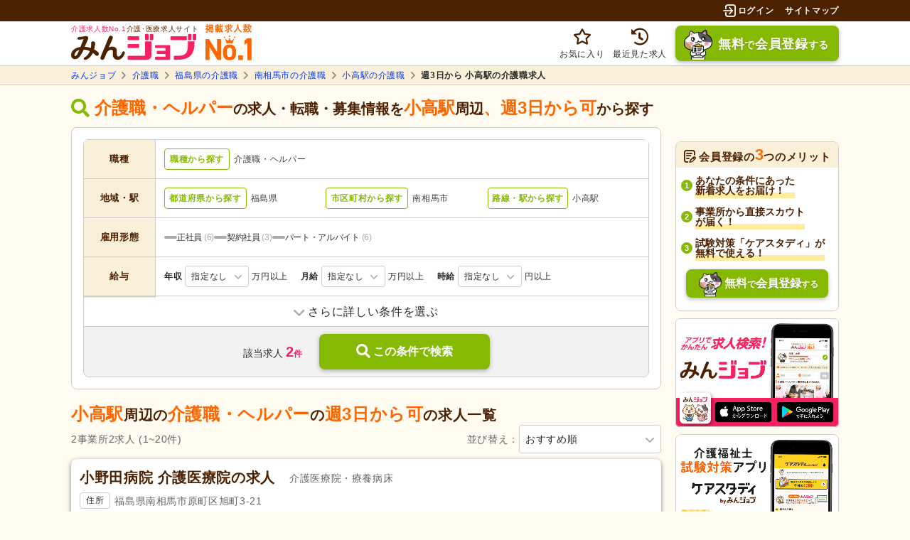

--- FILE ---
content_type: text/html; charset=UTF-8
request_url: https://minjob.com/search/helper/fukushima/minamisoma-shi/odaka-st/3day-ok/
body_size: 112596
content:
<!DOCTYPE html>
<html lang="ja">
<head>
  
      <script type='text/javascript'>
                    function getCookie(name) {
                        let value = '; ' + document.cookie;
                        let parts = value.split('; ' + name + '=');
                        if (parts.length >= 2) return parts[1].split(';').shift();
                    }
                    var _MK_TRK_SSC = getCookie('_mk_trk_ssc');
                    var mkJobCid = getCookie('_mk_job_cid');
                    if (mkJobCid) {
                        var _MK_JOB_CID = mkJobCid;
                    }
                </script>
    <!-- Global site tag (ytag.js) -->
<script async src="https://s.yimg.jp/images/listing/tool/cv/ytag.js"></script>
<script>
    window.yjDataLayer = window.yjDataLayer || [];
    function ytag() { yjDataLayer.push(arguments); }
    ytag({"type":"ycl_cookie"});
        </script>
<!-- End -->

  <meta charset="utf-8">
  <meta http-equiv="X-UA-Compatible" content="IE=edge">
  <meta name="viewport" content="width=device-width, initial-scale=1, viewport-fit=cover">
  <meta name="format-detection" content="telephone=no">

      <meta name="csrf-token" content="NZGny2j3sFfN4GYGPTzS9JgQBD61gGfXFPUfA6Yy">
      <title>【1/24更新】小高駅周辺の介護職・ヘルパーの求人・転職（週3日から可）｜みんジョブ</title>
        <meta name="keywords" content="福島県,南相馬市,小高,介護職・ヘルパー,週3日から可,みんジョブ">
    <meta name="description" content="【シフト情報あり】小高駅周辺の介護職・ヘルパーの週3日から可の好条件求人は2事業所2件（1月24日最新）会員登録でスカウトメールが届く。福島県の介護職・ヘルパーの給与相場(中央値)は月収18万円、時給981円。シフトから働きたい時間帯が選べます。">
    <meta name="twitter:widgets:csp" content="on">
    <meta name="twitter:card" content="summary">
    <meta name="twitter:site" content="https://minjob.com/search/helper/fukushima/minamisoma-shi/odaka-st/3day-ok/">
    <meta name="twitter:image" content="https://minjob.com/img/og-img.png">
    <meta property="og:site_name" content="みんジョブ">
    <meta property="og:url" content="https://minjob.com/search/helper/fukushima/minamisoma-shi/odaka-st/3day-ok/">
    <meta property="og:title" content="【1/24更新】小高駅周辺の介護職・ヘルパーの求人・転職（週3日から可）｜みんジョブ">
    <meta property="og:description" content="【シフト情報あり】小高駅周辺の介護職・ヘルパーの週3日から可の好条件求人は2事業所2件（1月24日最新）会員登録でスカウトメールが届く。福島県の介護職・ヘルパーの給与相場(中央値)は月収18万円、時給981円。シフトから働きたい時間帯が選べます。">
    <meta property="og:type" content="article">
    <meta property="og:image" content="https://minjob.com/img/og-img.png">
    <script type="application/ld+json">
{
    "@context": "https://schema.org",
    "@type": "BreadcrumbList",
    "itemListElement": [
        {
            "@type": "ListItem",
            "position": 1,
            "item": {
                "@id": "https://minjob.com",
                "name": "みんジョブ"
            }
        },
        {
            "@type": "ListItem",
            "position": 2,
            "item": {
                "@id": "https://minjob.com/search/helper/",
                "name": "介護職"
            }
        },
        {
            "@type": "ListItem",
            "position": 3,
            "item": {
                "@id": "https://minjob.com/search/helper/fukushima/",
                "name": "福島県の介護職"
            }
        },
        {
            "@type": "ListItem",
            "position": 4,
            "item": {
                "@id": "https://minjob.com/search/helper/fukushima/minamisoma-shi/",
                "name": "南相馬市の介護職"
            }
        },
        {
            "@type": "ListItem",
            "position": 5,
            "item": {
                "@id": "https://minjob.com/search/helper/fukushima/minamisoma-shi/odaka-st/",
                "name": "小高駅の介護職"
            }
        }
    ]
}
</script>

    
            <script type="application/ld+json">
        {
            "@context": "https://schema.org",
            "@type": "CollectionPage",
            "description": "【シフト情報あり】小高駅周辺の介護職・ヘルパーの週3日から可の好条件求人は2事業所2件（1月24日最新）会員登録でスカウトメールが届く。福島県の介護職・ヘルパーの給与相場(中央値)は月収18万円、時給981円。シフトから働きたい時間帯が選べます。",
                        "url": "https://minjob.com/search/helper/fukushima/minamisoma-shi/odaka-st/3day-ok/"
        }
        </script>
        <link rel="preload" href="/fonts/icon/iconfont.ttf?ho41qn" as="font" crossorigin="" type="font/ttf">
    

  <script type="application/ld+json">
{
  "@context": "https://schema.org",
  "@type": "WebSite",
  "@id": "https://minjob.com/#website",
  "url": "https://minjob.com/",
  "name": "みんジョブ",
  "alternateName": "みんジョブ",
  "description": "【介護求人数No.1】みんジョブ（旧みんなの介護求人）なら、豊富な求人をこだわり条件で検索でき、未経験可や募集シフトもすぐわかる！経験豊富なコンサルタントがあなたの転職をお手伝いします。",
  "inLanguage": "ja-JP",
  "isAccessibleForFree": true,
  "isFamilyFriendly": true,
  "keywords": ["介護職","看護師","求人","転職","正社員","パート"],
  "genre": ["求人サイト","転職サイト","介護・看護"],
  "image": "https://minjob.com/img/logo.svg?3f42f4e76cabb116f5c3e5aac312444a",
  "thumbnailUrl": "https://minjob.com/favicon.ico",

  "publisher": {
    "@type": "Organization",
    "@id": "https://www.courier.jpn.com/#organization",
    "url":"https://www.courier.jpn.com/",
    "name":"株式会社クーリエ",
    "description":"株式会社クーリエは、テクノロジーで一人ひとりのより良い未来を創造することをミッションとする、介護福祉分野のデジタルプラットフォーム企業です。「価値ある情報を正しく運び届ける」という理念のもと、施設数No.1老人ホーム検索サイト「みんなの介護」や、介護・看護分野に特化した求人サイト「みんジョブ」などを運営し、多角的なサービスを提供しています。",
    "logo": {
        "@type":"ImageObject",
        "@id":"https://www.courier.jpn.com/#logo",
        "url":"https://minjob.com/img/courier_logo_square.png",
        "width":300,
        "height":300
    },
    "sameAs":[
        "https://www.courier.jpn.com/",
        "https://www.youtube.com/channel/UCWaUESoZ1t_e29FciH5btKg",
        "https://www.facebook.com/profile.php?id=61570301867300"
    ],
    "founder": {
        "@type":"Person",
        "name":"安田 大作"
    },
    "foundingDate":"2011-04-01",
    "address":{
        "@type":"PostalAddress",
        "streetAddress":"恵比寿4-20-3",
        "addressLocality":"渋谷区",
        "addressRegion":"東京都",
        "postalCode":"150-6009",
        "addressCountry":"JP"
    },
    "contactPoint":[
        {
        "@type":"ContactPoint",
        "telephone":"+81-120-370-915",
        "contactType":"customer service",
        "areaServed":"JP",
        "availableLanguage":["ja-JP"]
        }
    ],
    "publishingPrinciples":[
        "https://www.courier.jpn.com/privacy/",
        "https://www.minnanokaigo.com/contents-policy/"
    ]
  },

  "about": {
    "@type": "Service",
    "name": "みんジョブ"
  },

  "copyrightHolder": {
    "@type": "Organization",
    "@id": "https://www.courier.jpn.com/#organization"
  },
  "copyrightNotice": "© 2011 株式会社クーリエ",
  "copyrightYear": 2011,

  "datePublished": "2020-01-24",
  "dateModified": "2026-01-24",
  "creativeWorkStatus": "Published",
  "countryOfOrigin": { "@type": "Country", "name": "日本" },
  "spatialCoverage": { "@type": "Place", "name": "日本" },
  "temporalCoverage": "2020-01-24/2026-01-24",
  "locationCreated": {
    "@type": "Place",
    "address": {
      "@type": "PostalAddress",
      "streetAddress": "恵比寿4-20-3",
      "addressLocality": "渋谷区",
      "addressRegion": "東京都",
      "postalCode": "150-6009",
      "addressCountry": "JP"
    }
  },

  "audience": { "@type": "Audience", "audienceType": "介護・看護に関わる職業の求職者" },
  "interactivityType": "active",
  "typicalAgeRange": "18-99",
  "usageInfo": "https://minjob.com/beginner/",
  "discussionUrl": "https://community.minnanokaigo.com/",
  "associatedMedia": { "@type": "MediaObject", "url": "https://www.youtube.com/channel/UCWaUESoZ1t_e29FciH5btKg" },
  "encodingFormat": "text/html",

  "hasPart": [
    { "@type": "WebPage", "name": "よくわかる介護求人ガイド", "url": "https://minjob.com/guide/" },
    { "@type": "WebPage", "name": "みんジョブちゃんねる", "url": "https://minjob.com/channel/" },
    { "@type": "WebPage", "name": "みんジョブニュース", "url": "https://minjob.com/news/" }
  ],

  "license": [
    "https://www.minnanokaigo.com/contents-policy/",
    "https://minjob.com/terms/"
  ],
  "sameAs": [
    "https://www.courier.jpn.com/",
    "https://www.youtube.com/channel/UCWaUESoZ1t_e29FciH5btKg",
    "https://www.facebook.com/profile.php?id=61570301867300"
  ],

  "award": "国内の主要な介護専門求人サイトにおける高齢者介護に関する公開求人票数がNo.1（調査委託先：TFCO株式会社／調査期間：2025年6月12日～同年6月18日）",

  "potentialAction": [
    {
      "@type": "SearchAction",
      "target": {
        "@type": "EntryPoint",
        "urlTemplate": "https://minjob.com/search/query/?q={search_term_string}",
        "actionPlatform": [
          "http://schema.org/DesktopWebPlatform",
          "http://schema.org/MobileWebPlatform"
        ]
      },
      "query-input": "required name=search_term_string"
    },
    {
      "@type": "ViewAction",
      "name": "求人を見る",
      "target": { "@type": "EntryPoint", "urlTemplate": "https://minjob.com/job/{job_id}" }
    }
  ],

  "schemaVersion": "29.2",
  "sdPublisher": {
    "@type": "Organization",
    "@id": "https://www.courier.jpn.com/#organization"
  },
  "sdDatePublished": "2025-09-01"
}
</script>

  <meta name="robots" content="noindex,nofollow">


  <link rel="icon" href="/favicon.ico">
  <link rel="apple-touch-icon" sizes="180x180" href="/apple-touch-icon-180x180.png">
  
  <script>
    (function(){

        // ------------------------------------------------------------
        // Manage defer/async js libraries loaded timing.

        let handlers = [];
        let isAlreadyLibrariesLoadedCalled = false;
        window.document.addEventListener('minna:LibrariesLoaded',function(){
            isAlreadyLibrariesLoadedCalled = true;
            for( var i=0; i<handlers.length; i++ ){
                handlers[i]();
            }
        });
        window.document.onLibrariesLoaded = function( handler ){
            if( isAlreadyLibrariesLoadedCalled ){
                handler();
            }else{
                handlers.push(handler);
            }
        };

        // ------------------------------------------------------------
        // Watch defer/async scripts onload.

        var num_script = 0;
        var num_loaded = 0;
        var dom_loaded = false;

        var _deferedScriptsLoaded = function(){
            var event = document.createEvent('Event');
            event.initEvent('minna:LibrariesLoaded',false,true);
            window.document.dispatchEvent(event);
            document.body.classList.add('libraries-loaded');
            mutation_observer.disconnect();
        };

        var head = document.getElementsByTagName('head')[0];
        var mutation_observer = new MutationObserver(function(mutationList,observer)
        {
            for( var i=0; i<mutationList.length; i++ )
            {
                var mutation   = mutationList[i];
                var addedNodes = mutation.addedNodes;
                for( var j=0; j<addedNodes.length; j++ )
                {
                    var node = addedNodes[j];
                    if( node.nodeName.toLowerCase() == 'script'
                        && node.hasAttribute('src')
                        && node.getAttribute('src').match(/^\/js/)
                    ){
                        num_script++;
                        node.addEventListener('load',function(e){
                            ++num_loaded;
                            if( dom_loaded && num_loaded == num_script )
                            {
                                _deferedScriptsLoaded();
                            }
                        });
                    }
                }
            }
        });
        mutation_observer.observe(head,{ attributes: false, childList: true, subtree: false });
        window.addEventListener('load',function(){
            document.body.classList.add('window-loaded');
            if( num_script == 0 || num_script == num_loaded ){
                _deferedScriptsLoaded();
            }
            dom_loaded = true;
        });

        // ------------------------------------------------------------
        // Check IntersectionObserver polyfill.
        if( typeof IntersectionObserver === 'undefined' )
        {
            var io_polyfill = document.createElement('script');
            io_polyfill.src = "/js/lib/polyfills/intersection-observer.js";
            document.head.appendChild(io_polyfill);
        }
        // ------------------------------------------------------------
        // Check IntersectionObserver polyfill.
        if( typeof URLSearchParams === 'undefined' )
        {
            var usp_polyfill = document.createElement('script');
            usp_polyfill.src = "/js/lib/polyfills/url-search-params-polyfill.js";
            document.head.appendChild(usp_polyfill);
        }

    })();
    let onLibrariesLoaded = window.document.onLibrariesLoaded;
</script>


  
  
  
                    <script src="/js/search-login.js?25bea42a67531dff2a2d4c8b67a208ee" async></script>
            <script src="/js/vendor.common.js?890a2dfb88d86a11409c3eacba8e767d" defer></script>
        <script src="/js/search-result.js?8fff35add9ee0722ec6c6573d7e5bbf6" defer></script>
        <script type="text/javascript">
            window['mapsAPIUrl'] = 'https://maps.googleapis.com/maps/api/js?key=AIzaSyDbCNDS_d8CRuXNTwyXitcLML1dRflJqGE';
        </script>
          
  <!-- preconnect -->
  <link rel="preconnect" href="https://facebook.com">
  <link rel="preconnect" href="https://www.google-analytics.com">

  <!-- Styles -->
      <style>.c-icon,.c-icon__badge{align-items:center;display:flex}.c-icon__badge{background:#f82060;border:2px solid #fff;border-radius:11px;color:#fff;font-size:10px;font-size:.625rem;font-weight:700;height:22px;justify-content:center;letter-spacing:0;min-width:22px;padding:0 4px;position:absolute;right:10px;top:-10px}@media screen and (max-width:760px){.c-icon__badge{right:5px;top:-6px}}.c-card__new-job:before,.c-icon-font,.c-page-top span:before,.p-hover-menu__item a:before,[class*=" c-icon-"],[class^=c-icon-]{-webkit-font-smoothing:antialiased;-moz-osx-font-smoothing:grayscale;speak:none;font-family:iconfont,sans-serif!important;font-size:18px;font-size:1.125rem;font-style:normal;font-variant:normal;font-weight:400;line-height:1;text-transform:none}@media screen and (max-width:760px){.c-card__new-job:before,.c-icon-font,.c-page-top span:before,.p-hover-menu__item a:before,[class*=" c-icon-"],[class^=c-icon-]{font-size:18px;font-size:4.8vw}}.c-icon-font.orange,.c-page-top span.orange:before,.orange.c-card__new-job:before,.p-hover-menu__item a.orange:before,[class*=" c-icon-"].orange,[class^=c-icon-].orange{color:#f60}.c-icon-font.green,.c-page-top span.green:before,.green.c-card__new-job:before,.p-hover-menu__item a.green:before,[class*=" c-icon-"].green,[class^=c-icon-].green{color:#86b902}.c-icon-font.yellow,.c-page-top span.yellow:before,.p-hover-menu__item a.yellow:before,.yellow.c-card__new-job:before,[class*=" c-icon-"].yellow,[class^=c-icon-].yellow{color:#ffd111}.c-icon-font.primary,.c-page-top span.primary:before,.p-hover-menu__item a.primary:before,.primary.c-card__new-job:before,[class*=" c-icon-"].primary,[class^=c-icon-].primary{color:#4c2100}.c-icon__pl{padding-left:4px}.c-icon-mail-open:before{content:"󩤀"}.c-icon-beginner:before{content:"󩁆"}.c-icon-smile:before{content:"󩁅"}.c-icon-face:before{content:"󩁄"}.c-icon-alert:before{content:"󩁃"}.c-icon-job:before{content:"󩀧"}.c-icon-carendar:before{content:"󩁂"}.c-icon-window:before{content:"󩁁"}.c-icon-triangle:before{content:"󩁀"}.c-icon-train:before{content:"󩀸"}.c-icon-arrow_normal:before{content:"󩀹"}.c-icon-arrow-circle:before{content:"󩀁"}.c-card__new-job:before,.c-icon-arrow:before,.c-page-top span:before,.p-hover-menu__item a:before{content:"󩀂"}.c-icon-bell:before{content:"󩀃"}.c-icon-block:before{content:"󩀄"}.c-icon-change:before{content:"󩀅"}.c-icon-check:before{content:"󩀆"}.c-icon-circle-arrow:before{content:"󩀇"}.c-icon-clip:before{content:"󩀈"}.c-icon-close:before{content:"󩀉"}.c-icon-document:before{content:"󩀐"}.c-icon-done:before{content:"󩀑"}.c-icon-download:before{content:"󩀒"}.c-icon-note:before{content:"󩀓"}.c-icon-function:before{content:"󩀔"}.c-icon-humberger:before{content:"󩀕"}.c-icon-employee:before{content:"󩀖"}.c-icon-login:before{content:"󩀗"}.c-icon-logout:before{content:"󩀘"}.c-icon-mail:before{content:"󩀙"}.c-icon-man:before{content:"󩀠"}.c-icon-map:before{content:"󩀡"}.c-icon-money:before{content:"󩀢"}.c-icon-plus:before{content:"󩀣"}.c-icon-ribbon:before{content:"󩀤"}.c-icon-search:before{content:"󩀥"}.c-icon-star:before{content:"󩀦"}.c-icon-job1:before{content:"󩀪"}.c-icon-new-account:before{content:"󩀨"}.c-icon-pulldown:before{content:"󩀩"}.c-icon-trash:before{content:"󩀰"}.c-icon-upload:before{content:"󩀱"}.c-icon-clock:before{content:"󩀲"}.c-icon-filter:before{content:"󩀳"}.c-icon-pagetop:before{content:"󩀴"}.c-icon-copyright:before{content:"󩀵"}.c-icon-company:before{content:"󩀶"}.c-icon-star-fill:before{content:"󩀷"}.c-icon-wheelchair:before{content:"󩤁"}.c-icon-present:before{content:"󩤂"}.c-icon-circle:before{content:"󩤃"}.c-icon-hidden:before{content:"󩤄"}.c-icon-dot-menu:before{content:"󩤅"}.c-icon-history:before{content:"󩤆"}.c-icon-index:before{content:"󩤇"}.c-icon-panorama:before{content:"󩤈"}.c-icon-book:before{content:"󩤉"}.c-icon-bookmark:before{content:"󩤊"}.c-icon-close_circle:before{content:"󩤋"}.c-icon-crown_02:before{content:"󩤌"}.c-icon-crown:before{content:"󩤍"}.c-icon-filter_02:before{content:"󩤎"}.c-icon-mail_open:before{content:"󩤏"}.c-icon-print:before{content:"󩤐"}.c-icon-scout:before{content:"󩤑"}.c-icon-map-fill:before{content:"󩤒"}.c-icon-train-fill:before{content:"󩤓"}.c-icon-check-circle-fill:before{content:"󩤔"}.c-icon-plus-fill:before{content:"󩤩"}.c-icon-expand:before{content:"󩤕"}.c-icon-good_line:before{content:"󩤙"}.c-icon-man_suit_fill:before{content:"󩤖"}.c-icon-leaf:before{content:"󩤗"}.c-icon-information:before{content:"󩤜"}.c-icon-list:before{content:"󩤞"}.c-icon-yen:before{content:"󩤴"}.c-icon-binder:before{content:"󩤶"}.c-icon-ribbon1:before{content:"󩤬"}.c-icon-arrow_in_circle_line:before{content:"󩤘"}.c-icon-speech_fill:before{content:"󩤠"}.c-icon-book_fill:before{content:"󩤚"}.c-icon-man_fill:before{content:"󩤛"}.c-icon-newspaper_fill:before{content:"󩤝"}.c-icon-pencill_fill:before{content:"󩤟"}.c-icon-triangle_fill:before{content:"󩤻"}.c-icon-medal_fill:before{content:"󩥀"}.c-icon-setting_fill:before{content:"󩥁"}.c-icon-shift-time:before{content:"󩥂"}.c-icon-terms:before{content:"󩥃"}.c-icon-camera:before{content:"󩥄"}.c-icon-search_history:before{content:"󩥅"}.c-icon-movie:before{content:""}.c-icon-play:before{content:""}.c-icon-one_fill:before{content:""}.c-icon-two_fill:before{content:""}.c-icon-three_fill:before{content:""}.c-icon-four_fill:before{content:""}.c-icon-question:before{content:""}.c-icon-a_fill:before{content:""}.c-icon-q_fill:before{content:""}.c-icon-reload:before{content:""}.c-icon-market:before{content:""}.c-icon-comment_fill:before{content:""}.c-icon-pen:before{content:""}.c-icon-plane:before{content:""}.c-icon-mail_unread:before{content:""}.c-icon-ranking:before{content:"󩥆"}.c-icon-minus:before{content:""}.c-icon-minus-simple:before{content:"󩥇"}.c-icon-plus-simple:before{content:"󩥈"}.c-icon-line:before{content:""}.c-icon-man_plus:before{content:""}.c-icon-man_setting:before{content:""}.c-icon-map_fill:before{content:""}.c-icon-minna-comment:before{content:""}.c-icon-check_fill_in_circle:before{content:"󩤔"}.c-icon-event_line:before{content:""}.c-icon-unlink:before{content:""}*,:after,:before{box-sizing:border-box}a,abbr,acronym,address,applet,article,aside,audio,b,big,blockquote,body,canvas,caption,center,cite,code,dd,del,details,dfn,div,dl,dt,em,embed,fieldset,figcaption,figure,footer,form,h1,h2,h3,h4,h5,h6,header,hgroup,html,i,iframe,img,ins,kbd,label,legend,li,mark,menu,nav,object,ol,output,p,pre,q,ruby,s,samp,section,small,span,strike,strong,sub,summary,sup,table,tbody,td,tfoot,th,thead,time,tr,tt,u,ul,var,video{border:0;font:inherit;font-size:100%;margin:0;padding:0;vertical-align:baseline}article,aside,details,figcaption,figure,footer,header,hgroup,menu,nav,section{display:block}body{line-height:1;overflow:scroll}ol,ul{list-style:none}blockquote,q{quotes:none}blockquote:after,blockquote:before,q:after,q:before{content:"";content:none}table{border-collapse:collapse;border-spacing:0}img{-webkit-backface-visibility:hidden}@font-face{font-display:swap;font-family:iconfont;font-style:normal;font-weight:400;src:url(/fonts/icon/iconfont.eot?ho41qn);src:url(/fonts/icon/iconfont.eot?ho41qn#iefix) format("embedded-opentype"),url(/fonts/icon/iconfont.ttf?ho41qn) format("truetype"),url(/fonts/icon/iconfont.woff?ho41qn) format("woff"),url(/fonts/icon/iconfont.svg?ho41qn#iconfont) format("svg")}@font-face{font-display:swap;font-family:iconfont-shisetsu;font-style:normal;font-weight:400;src:url(/fonts/shisetsu/iconmoon.eot) format("embedded-opentype"),url(/fonts/shisetsu/iconmoon.ttf) format("truetype"),url(/fonts/shisetsu/iconmoon.woff) format("woff"),url(/fonts/shisetsu/iconmoon.svg) format("svg")}body{background:#fffbf0;color:#2a2a2a;font-family:Hiragino Kaku Gothic Pro,ヒラギノ角ゴ Pro W3,meiryo,メイリオ,osaka,MS PGothic,arial,helvetica,sans-serif;font-size:16px;letter-spacing:.04em;overflow-x:hidden;overflow-y:scroll}@media screen and (max-width:760px){body{font-size:15px;font-size:4vw;letter-spacing:.01em}}body.is-fixed{height:100%;overflow-y:hidden;position:fixed;width:100%}a{color:#4c2100;text-decoration:none}a:hover{color:#f60}button,input,select,textarea{-webkit-appearance:none;appearance:none;border:0;font-size:100%;outline:none}[type=reset],[type=submit],button,html [type=button]{-webkit-appearance:button;appearance:button;cursor:pointer}input[type=text],select{font-family:inherit}.c-btn{align-items:center;border-radius:8px;color:#2a2a2a;display:flex;font-family:Hiragino Kaku Gothic Pro,ヒラギノ角ゴ Pro W3,meiryo,メイリオ,osaka,MS PGothic,arial,helvetica,sans-serif;font-size:16px;font-size:1rem;font-weight:700;height:50px;justify-content:center;padding:0 8px;transition:all .1s linear;width:100%}@media screen and (max-width:760px){.c-btn{font-size:16px;font-size:4.2666666667vw;padding:0 2.1333333333vw}}.c-btn i{font-size:20px;font-size:1.25rem;padding-right:6px;position:relative}.c-btn span{line-height:1.5;word-break:break-all}@media screen and (max-width:760px){.c-btn span{line-height:1.7}}.c-btn--tiny{border-radius:4px;font-size:12px;font-size:.75rem;height:30px}@media screen and (max-width:760px){.c-btn--tiny{font-size:12px;font-size:3.2vw}}.c-btn--tiny i{font-size:16px;font-size:1rem;padding-right:4px;top:1px}@media screen and (max-width:760px){.c-btn--tiny i{font-size:16px;font-size:4.2666666667vw}}.c-btn--small{border-radius:4px;font-size:14px;font-size:.875rem;height:40px;padding-right:4px}@media screen and (max-width:760px){.c-btn--small{font-size:14px;font-size:3.7333333333vw}}.c-btn--small i{font-size:18px;font-size:1.125rem;top:0}@media screen and (max-width:760px){.c-btn--small i{font-size:18px;font-size:4.8vw}}.c-btn--large{border-radius:8px;font-size:18px;font-size:1.125rem;height:60px}@media screen and (max-width:760px){.c-btn--large{font-size:18px;font-size:1.125rem;font-size:4.8vw}}.c-btn--large i{font-size:24px;font-size:1.5rem}@media screen and (max-width:760px){.c-btn--large i{font-size:22px;font-size:5.8666666667vw}}.c-btn--huge{border-radius:8px;font-size:20px;font-size:1.25rem;height:66px}@media screen and (max-width:760px){.c-btn--huge{font-size:18px;font-size:1.125rem;font-size:4.8vw;height:60px}}.c-btn--huge i{font-size:24px;font-size:1.5rem}@media screen and (max-width:760px){.c-btn--huge i{font-size:22px;font-size:1.375rem;font-size:20px;font-size:5.3333333333vw}}.c-btn--middle{margin:0 auto;min-height:70px;width:460px}@media screen and (max-width:760px){.c-btn--middle{width:100%}}.c-btn--w400{margin:0 auto;width:400px}@media screen and (max-width:760px){.c-btn--w400{width:100%}}.c-btn--w360{margin:0 auto;width:400px}@media screen and (max-width:760px){.c-btn--w360{width:100%}}.c-btn--w300{margin:0 auto;width:300px}@media screen and (max-width:760px){.c-btn--w300{width:100%}}.c-btn--w280{margin:0 auto;width:280px}@media screen and (max-width:760px){.c-btn--w280{width:100%}}.c-btn--w250{margin:0 auto;width:250px}@media screen and (max-width:760px){.c-btn--w250{width:100%}}.c-btn--w180{margin:0 auto;width:180px}@media screen and (max-width:760px){.c-btn--w180{width:100%}}.c-btn--w140{margin:0 auto;width:280px}@media screen and (max-width:760px){.c-btn--w140{width:100%}}.c-btn--w110{margin:0 auto;width:110px}@media screen and (max-width:760px){.c-btn--w110{width:100%}}.c-btn--h_auto{height:auto}.c-btn--primary{background:#f60;box-shadow:0 2px 6px 0 rgba(0,0,0,.28);color:#fff;margin-bottom:3px}.c-btn--primary i{top:0}.c-btn--primary.c-btn--small i{top:-1px}.c-btn--primary:hover{color:#fff;opacity:.7}.c-btn--secondary{background-color:#fff;border:1px solid #86b902;color:#86b902}.c-btn--secondary:hover{background-color:#86b902;color:#fff;opacity:1}.c-btn--fill-secondary{background-color:#86b902;box-shadow:0 2px 6px 0 rgba(0,0,0,.28);color:#fff;font-size:20px;font-size:1.25rem;height:auto;padding:18px 16px}@media screen and (max-width:760px){.c-btn--fill-secondary{font-size:18px;font-size:1.125rem;padding:4.8vw 2.1333333333vw}}.c-btn--fill-secondary:hover{color:#fff;opacity:.7}.c-btn--fill-secondary span{line-height:1.8}@media screen and (max-width:760px){.c-btn--fill-secondary span{line-height:1.7}}.c-btn--common{background:#fff;border:2px solid #f60;color:#f60}.c-btn--common:hover{background:#f60;color:#fff}@media screen and (max-width:760px){.c-btn--common:hover{background:#fff;color:#f60}}.c-btn--gray{background:#aaa;color:#fff;transition:all .1s linear}.c-btn--gray:hover{opacity:.7}.c-btn--disabled{background:#ccc!important;border-color:#ccc!important;color:#aaa!important;pointer-events:none}.c-btn--back{border:1px solid #ccc;border-radius:6px;color:#4c2100;height:50px;left:16px;line-height:50px;padding:0;width:90px}.c-btn--back i{color:#f60;display:inline-block;padding-left:6px;padding-right:0;-webkit-transform:rotate(180deg);transform:rotate(180deg)}.c-btn--back:hover{background:#f60;border:none;color:#fff}.c-btn--back:hover i{color:#fff}@media screen and (max-width:760px){.c-btn--back{height:60px;line-height:60px;width:24%}}.c-btn--keep{background:transparent linear-gradient(180deg,#fff,#fff 29%,#e0e0e0) 0 0 no-repeat padding-box;border:2px solid #aaa}.c-btn--keep .c-icon-check-circle-fill{color:#aaa;top:0}.c-btn--keep .c-icon-plus-fill{color:#86b902}.c-btn--keep span span{font-size:16px;font-size:1rem}.c-btn--keep.is-keep span{color:#aaa}.c-btn--keep-small{border:1px solid #ccc}.c-btn--keep.c-btn--large span span{font-size:14px;font-size:.875rem}.c-btn--keep.c-btn--small span span{font-size:12px;font-size:.75rem}.c-btn--w210{width:220px!important}@media screen and (max-width:760px){.c-btn--w210{width:100%}}.c-btn--w220{width:220px!important}@media screen and (max-width:760px){.c-btn--w220{width:100%}}.c-btn__favorite{align-items:center;background:#fff;border:1px solid #ccc;border-radius:10px;box-shadow:0 2px 4px 0 rgba(0,0,0,.28);color:#2a2a2a;display:flex;font-weight:700;justify-content:center}@media not all and (max-width:660px){.c-btn__favorite{font-size:20px;height:60px;padding:0 8px;width:100%}}@media(max-width:660px){.c-btn__favorite{font-size:16px;height:50px;margin:0 6px 0 0;min-width:142px;padding:0 4px;width:142px}}.c-btn__favorite:hover{opacity:.7}.c-btn__favorite i{color:#86b902;margin-right:6px}@media not all and (max-width:660px){.c-btn__favorite i{top:-1px}}.c-btn__favorite br{display:none}.c-btn__favorite.-is-br br,.c-btn__favorite.-is-check-br.-checked br{display:block}.c-btn__favorite>div{line-height:1.2!important;position:relative;text-align:left;top:1px}.c-btn__favorite .c-btn__favorite__icon-checked,.c-btn__favorite .c-btn__favorite__text-checked{display:none}.c-btn__favorite.-checked{box-shadow:none;color:#aaa}.c-btn__favorite.-checked i,.c-btn__favorite.-checked:hover{color:#aaa}@media not all and (max-width:660px){.c-btn__favorite.-checked i{top:-1px}}.c-btn__favorite.-checked>span{line-height:1.2!important;position:relative;text-align:left;top:1px}.c-btn__favorite.-checked .c-btn__favorite__icon-default{display:none}.c-btn__favorite.-checked .c-btn__favorite__icon-checked{display:flex;top:1px}.c-btn__favorite.-checked .c-btn__favorite__text-checked{display:inline;line-height:1}.c-btn__favorite.c-btn--large span span{font-size:14px;font-size:.875rem}.c-btn__favorite.c-btn--small{width:100%}.c-btn__favorite.c-btn--small span span{font-size:12px;font-size:.75rem}.c-btn--w230{width:230px!important}@media screen and (max-width:760px){.c-btn--w230{width:100%}}.c-btn--w270{width:270px!important}@media screen and (max-width:760px){.c-btn--w270{width:100%}}.c-btn--w330{width:330px!important}@media screen and (max-width:760px){.c-btn--w330{width:100%}}.c-btn--w350{margin:0 auto;width:350px}@media screen and (max-width:760px){.c-btn--w350{width:44%}}.c-btn--w430{margin:0 auto;width:430px}@media screen and (max-width:760px){.c-btn--w430{height:50px;margin-bottom:0!important;width:56%}}.c-btn--cancel{background:#aaa;color:#fff}.c-btn--cancel:hover{opacity:.7}.c-btn--flat,.c-btn--noradius{border:none;margin-bottom:0}.c-btn--noradius{border-radius:0;box-shadow:none}.c-btn.is-disabled{background:#aaa;border:none;box-shadow:none;color:#fff;cursor:inherit;text-shadow:none}.c-btn.is-disabled:hover{background:#aaa;opacity:1}.c-btn--job-fill-secondary{background-color:#86b902;border:none;box-shadow:0 2px 6px 0 rgba(0,0,0,.28);color:#fff;display:flex}.c-btn--job-fill-secondary:hover{color:#fff}.c-btn--job-fill-secondary .c-icon-arrow-circle{margin-right:6px}.c-btn--rich-secondary{background:#86b902;border:2px solid #86b902;border-radius:8px;box-shadow:0 2px 6px 0 rgba(0,0,0,.28);color:#fff!important;font-size:20px;font-weight:700;text-shadow:0 1px 2px rgba(0,0,0,.184)}.c-btn:hover{opacity:.7}.c-badge{align-items:center;background:#f82060;border:2px solid #fff;border-radius:50%;display:flex;justify-content:center;letter-spacing:0}.c-badge--primary{background-color:#f82060;color:#fff;font-weight:700}.c-badge--mini{font-size:10px;font-size:.625rem;height:22px;width:22px}@media screen and (max-width:760px){.c-badge--mini{height:20px;width:20px}}.c-badge--large{font-size:20px;font-size:1.25rem;height:40px;width:40px}@media screen and (max-width:760px){.c-badge--large{height:38px;width:38px}}.scout-message-alert{align-items:center;background:#fff;border:1px solid #f82060;border-radius:8px;display:flex;position:relative}@media not all and (max-width:660px){.scout-message-alert{margin-bottom:18px;padding:7px 12px}}@media(max-width:660px){.scout-message-alert{gap:5px;margin:0 1.6vw 12px;padding:4px}}@media not all and (max-width:660px){.scout-message-alert.show-profile-urge{margin-bottom:8px}}@media(max-width:660px){.scout-message-alert.show-profile-urge{margin:0 1.6vw 8px}}.scout-message-alert .c-icon-alert{color:#f82060}@media not all and (max-width:660px){.scout-message-alert .c-icon-alert{font-size:21px;margin-right:10px}}@media(max-width:660px){.scout-message-alert .c-icon-alert{font-size:30px}}.scout-message-alert__title{color:#f82060;font-weight:700;line-height:1.4}@media not all and (max-width:660px){.scout-message-alert__title{font-size:18px}}@media(max-width:660px){.scout-message-alert__title{font-size:14px}}.scout-message-alert__link{color:#0038ef;position:relative;text-decoration:underline}@media not all and (max-width:660px){.scout-message-alert__link{font-size:14px;margin-left:10px;text-underline-offset:3px}}@media(max-width:660px){.scout-message-alert__link{font-size:12px;line-height:1.3;margin-left:10px;text-underline-offset:1px}}.c-page-top .scout-message-alert span,.p-hover-menu__item .scout-message-alert a,.scout-message-alert .c-card__new-job,.scout-message-alert .c-icon-arrow,.scout-message-alert .c-page-top span,.scout-message-alert .p-hover-menu__item a{color:#aaa;font-size:12px;position:absolute;right:6px}.u-center{text-align:center!important}.u-right{text-align:right!important}.u-left{text-align:left!important}.u-fw-bold{font-weight:700}.u-bg-none{background:none}.u-bg-white{background:#fff}.u-bg-lightYellow{background:#fcf2dd}.u-bg-gray{background:#f8f8f8}.u-border-none{border:none}.u-center-sp{text-align:left}@media screen and (max-width:760px){.u-center-sp{text-align:center}}.u-pre-line{white-space:pre-line}.u-z-auto{z-index:auto!important}@media screen and (max-width:760px){.u-sp-none{display:none!important}}.u-pc-none{display:none!important}@media screen and (max-width:760px){.u-pc-none{display:block!important}}.u-pc-tabel-none{display:none!important}@media screen and (max-width:760px){.u-pc-tabel-none{display:table!important}}.u-pc-flex{display:flex}@media screen and (max-width:760px){.u-pc-flex{display:none}}.u-sp-block{display:none!important}@media screen and (max-width:760px){.u-sp-block{display:block!important}}.u-sp-flex{display:none}@media screen and (max-width:760px){.u-sp-flex{display:flex}}.u-sp-table{display:none}@media screen and (max-width:760px){.u-sp-table{display:table}}.u-d-ib{display:inline-block;vertical-align:top}.u-d-none{display:none!important}.u-flex-center{align-items:center;justify-content:center}.u-flex-end{align-items:center;display:flex;justify-content:flex-end}.u-m0{margin:0!important}.u-mt0{margin-top:0!important}.u-mr0{margin-right:0!important}.u-mb0{margin-bottom:0!important}.u-ml0{margin-left:0!important}.u-p0{padding:0!important}.u-pt0{padding-top:0!important}.u-pr0{padding-right:0!important}.u-pb0{padding-bottom:0!important}.u-pl0{padding-left:0!important}.u-m4{margin:4px!important}.u-mt4{margin-top:4px!important}.u-mr4{margin-right:4px!important}.u-mb4{margin-bottom:4px!important}.u-ml4{margin-left:4px!important}.u-p4{padding:4px!important}.u-pt4{padding-top:4px!important}.u-pr4{padding-right:4px!important}.u-pb4{padding-bottom:4px!important}.u-pl4{padding-left:4px!important}.u-m5{margin:5px!important}.u-mt5{margin-top:5px!important}.u-mr5{margin-right:5px!important}.u-mb5{margin-bottom:5px!important}.u-ml5{margin-left:5px!important}.u-p5{padding:5px!important}.u-pt5{padding-top:5px!important}.u-pr5{padding-right:5px!important}.u-pb5{padding-bottom:5px!important}.u-pl5{padding-left:5px!important}.u-m8{margin:8px!important}.u-mt8{margin-top:8px!important}.u-mr8{margin-right:8px!important}.u-mb8{margin-bottom:8px!important}.u-ml8{margin-left:8px!important}.u-p8{padding:8px!important}.u-pt8{padding-top:8px!important}.u-pr8{padding-right:8px!important}.u-pb8{padding-bottom:8px!important}.u-pl8{padding-left:8px!important}.u-m10{margin:10px!important}.u-mt10{margin-top:10px!important}.u-mr10{margin-right:10px!important}.u-mb10{margin-bottom:10px!important}.u-ml10{margin-left:10px!important}.u-p10{padding:10px!important}.u-pt10{padding-top:10px!important}.u-pr10{padding-right:10px!important}.u-pb10{padding-bottom:10px!important}.u-pl10{padding-left:10px!important}.u-m12{margin:12px!important}.u-mt12{margin-top:12px!important}.u-mr12{margin-right:12px!important}.u-mb12{margin-bottom:12px!important}.u-ml12{margin-left:12px!important}.u-p12{padding:12px!important}.u-pt12{padding-top:12px!important}.u-pr12{padding-right:12px!important}.u-pb12{padding-bottom:12px!important}.u-pl12{padding-left:12px!important}.u-m15{margin:15px!important}.u-mt15{margin-top:15px!important}.u-mr15{margin-right:15px!important}.u-mb15{margin-bottom:15px!important}.u-ml15{margin-left:15px!important}.u-p15{padding:15px!important}.u-pt15{padding-top:15px!important}.u-pr15{padding-right:15px!important}.u-pb15{padding-bottom:15px!important}.u-pl15{padding-left:15px!important}.u-m16{margin:16px!important}.u-mt16{margin-top:16px!important}.u-mr16{margin-right:16px!important}.u-mb16{margin-bottom:16px!important}.u-ml16{margin-left:16px!important}.u-p16{padding:16px!important}.u-pt16{padding-top:16px!important}.u-pr16{padding-right:16px!important}.u-pb16{padding-bottom:16px!important}.u-pl16{padding-left:16px!important}.u-m20{margin:20px!important}.u-mt20{margin-top:20px!important}.u-mr20{margin-right:20px!important}.u-mb20{margin-bottom:20px!important}.u-ml20{margin-left:20px!important}.u-p20{padding:20px!important}.u-pt20{padding-top:20px!important}.u-pr20{padding-right:20px!important}.u-pb20{padding-bottom:20px!important}.u-pl20{padding-left:20px!important}.u-m25{margin:25px!important}.u-mt25{margin-top:25px!important}.u-mr25{margin-right:25px!important}.u-mb25{margin-bottom:25px!important}.u-ml25{margin-left:25px!important}.u-p25{padding:25px!important}.u-pt25{padding-top:25px!important}.u-pr25{padding-right:25px!important}.u-pb25{padding-bottom:25px!important}.u-pl25{padding-left:25px!important}.u-m24{margin:24px!important}.u-mt24{margin-top:24px!important}.u-mr24{margin-right:24px!important}.u-mb24{margin-bottom:24px!important}.u-ml24{margin-left:24px!important}.u-p24{padding:24px!important}.u-pt24{padding-top:24px!important}.u-pr24{padding-right:24px!important}.u-pb24{padding-bottom:24px!important}.u-pl24{padding-left:24px!important}.u-m30{margin:30px!important}.u-mt30{margin-top:30px!important}.u-mr30{margin-right:30px!important}.u-mb30{margin-bottom:30px!important}.u-ml30{margin-left:30px!important}.u-p30{padding:30px!important}.u-pt30{padding-top:30px!important}.u-pr30{padding-right:30px!important}.u-pb30{padding-bottom:30px!important}.u-pl30{padding-left:30px!important}.u-m28{margin:28px!important}.u-mt28{margin-top:28px!important}.u-mr28{margin-right:28px!important}.u-mb28{margin-bottom:28px!important}.u-ml28{margin-left:28px!important}.u-p28{padding:28px!important}.u-pt28{padding-top:28px!important}.u-pr28{padding-right:28px!important}.u-pb28{padding-bottom:28px!important}.u-pl28{padding-left:28px!important}.u-m35{margin:35px!important}.u-mt35{margin-top:35px!important}.u-mr35{margin-right:35px!important}.u-mb35{margin-bottom:35px!important}.u-ml35{margin-left:35px!important}.u-p35{padding:35px!important}.u-pt35{padding-top:35px!important}.u-pr35{padding-right:35px!important}.u-pb35{padding-bottom:35px!important}.u-pl35{padding-left:35px!important}.u-m32{margin:32px!important}.u-mt32{margin-top:32px!important}.u-mr32{margin-right:32px!important}.u-mb32{margin-bottom:32px!important}.u-ml32{margin-left:32px!important}.u-p32{padding:32px!important}.u-pt32{padding-top:32px!important}.u-pr32{padding-right:32px!important}.u-pb32{padding-bottom:32px!important}.u-pl32{padding-left:32px!important}.u-m36{margin:36px!important}.u-mt36{margin-top:36px!important}.u-mr36{margin-right:36px!important}.u-mb36{margin-bottom:36px!important}.u-ml36{margin-left:36px!important}.u-p36{padding:36px!important}.u-pt36{padding-top:36px!important}.u-pr36{padding-right:36px!important}.u-pb36{padding-bottom:36px!important}.u-pl36{padding-left:36px!important}.u-m45{margin:45px!important}.u-mt45{margin-top:45px!important}.u-mr45{margin-right:45px!important}.u-mb45{margin-bottom:45px!important}.u-ml45{margin-left:45px!important}.u-p45{padding:45px!important}.u-pt45{padding-top:45px!important}.u-pr45{padding-right:45px!important}.u-pb45{padding-bottom:45px!important}.u-pl45{padding-left:45px!important}.u-m40{margin:40px!important}.u-mt40{margin-top:40px!important}.u-mr40{margin-right:40px!important}.u-mb40{margin-bottom:40px!important}.u-ml40{margin-left:40px!important}.u-p40{padding:40px!important}.u-pt40{padding-top:40px!important}.u-pr40{padding-right:40px!important}.u-pb40{padding-bottom:40px!important}.u-pl40{padding-left:40px!important}.u-m50{margin:50px!important}.u-mt50{margin-top:50px!important}.u-mr50{margin-right:50px!important}.u-mb50{margin-bottom:50px!important}.u-ml50{margin-left:50px!important}.u-p50{padding:50px!important}.u-pt50{padding-top:50px!important}.u-pr50{padding-right:50px!important}.u-pb50{padding-bottom:50px!important}.u-pl50{padding-left:50px!important}.u-m44{margin:44px!important}.u-mt44{margin-top:44px!important}.u-mr44{margin-right:44px!important}.u-mb44{margin-bottom:44px!important}.u-ml44{margin-left:44px!important}.u-p44{padding:44px!important}.u-pt44{padding-top:44px!important}.u-pr44{padding-right:44px!important}.u-pb44{padding-bottom:44px!important}.u-pl44{padding-left:44px!important}.u-m55{margin:55px!important}.u-mt55{margin-top:55px!important}.u-mr55{margin-right:55px!important}.u-mb55{margin-bottom:55px!important}.u-ml55{margin-left:55px!important}.u-p55{padding:55px!important}.u-pt55{padding-top:55px!important}.u-pr55{padding-right:55px!important}.u-pb55{padding-bottom:55px!important}.u-pl55{padding-left:55px!important}.u-m48{margin:48px!important}.u-mt48{margin-top:48px!important}.u-mr48{margin-right:48px!important}.u-mb48{margin-bottom:48px!important}.u-ml48{margin-left:48px!important}.u-p48{padding:48px!important}.u-pt48{padding-top:48px!important}.u-pr48{padding-right:48px!important}.u-pb48{padding-bottom:48px!important}.u-pl48{padding-left:48px!important}.u-m52{margin:52px!important}.u-mt52{margin-top:52px!important}.u-mr52{margin-right:52px!important}.u-mb52{margin-bottom:52px!important}.u-ml52{margin-left:52px!important}.u-p52{padding:52px!important}.u-pt52{padding-top:52px!important}.u-pr52{padding-right:52px!important}.u-pb52{padding-bottom:52px!important}.u-pl52{padding-left:52px!important}.u-m65{margin:65px!important}.u-mt65{margin-top:65px!important}.u-mr65{margin-right:65px!important}.u-mb65{margin-bottom:65px!important}.u-ml65{margin-left:65px!important}.u-p65{padding:65px!important}.u-pt65{padding-top:65px!important}.u-pr65{padding-right:65px!important}.u-pb65{padding-bottom:65px!important}.u-pl65{padding-left:65px!important}.u-m56{margin:56px!important}.u-mt56{margin-top:56px!important}.u-mr56{margin-right:56px!important}.u-mb56{margin-bottom:56px!important}.u-ml56{margin-left:56px!important}.u-p56{padding:56px!important}.u-pt56{padding-top:56px!important}.u-pr56{padding-right:56px!important}.u-pb56{padding-bottom:56px!important}.u-pl56{padding-left:56px!important}.u-m70{margin:70px!important}.u-mt70{margin-top:70px!important}.u-mr70{margin-right:70px!important}.u-mb70{margin-bottom:70px!important}.u-ml70{margin-left:70px!important}.u-p70{padding:70px!important}.u-pt70{padding-top:70px!important}.u-pr70{padding-right:70px!important}.u-pb70{padding-bottom:70px!important}.u-pl70{padding-left:70px!important}.u-m60{margin:60px!important}.u-mt60{margin-top:60px!important}.u-mr60{margin-right:60px!important}.u-mb60{margin-bottom:60px!important}.u-ml60{margin-left:60px!important}.u-p60{padding:60px!important}.u-pt60{padding-top:60px!important}.u-pr60{padding-right:60px!important}.u-pb60{padding-bottom:60px!important}.u-pl60{padding-left:60px!important}.u-m75{margin:75px!important}.u-mt75{margin-top:75px!important}.u-mr75{margin-right:75px!important}.u-mb75{margin-bottom:75px!important}.u-ml75{margin-left:75px!important}.u-p75{padding:75px!important}.u-pt75{padding-top:75px!important}.u-pr75{padding-right:75px!important}.u-pb75{padding-bottom:75px!important}.u-pl75{padding-left:75px!important}.u-m64{margin:64px!important}.u-mt64{margin-top:64px!important}.u-mr64{margin-right:64px!important}.u-mb64{margin-bottom:64px!important}.u-ml64{margin-left:64px!important}.u-p64{padding:64px!important}.u-pt64{padding-top:64px!important}.u-pr64{padding-right:64px!important}.u-pb64{padding-bottom:64px!important}.u-pl64{padding-left:64px!important}.u-m68{margin:68px!important}.u-mt68{margin-top:68px!important}.u-mr68{margin-right:68px!important}.u-mb68{margin-bottom:68px!important}.u-ml68{margin-left:68px!important}.u-p68{padding:68px!important}.u-pt68{padding-top:68px!important}.u-pr68{padding-right:68px!important}.u-pb68{padding-bottom:68px!important}.u-pl68{padding-left:68px!important}.u-m85{margin:85px!important}.u-mt85{margin-top:85px!important}.u-mr85{margin-right:85px!important}.u-mb85{margin-bottom:85px!important}.u-ml85{margin-left:85px!important}.u-p85{padding:85px!important}.u-pt85{padding-top:85px!important}.u-pr85{padding-right:85px!important}.u-pb85{padding-bottom:85px!important}.u-pl85{padding-left:85px!important}.u-m72{margin:72px!important}.u-mt72{margin-top:72px!important}.u-mr72{margin-right:72px!important}.u-mb72{margin-bottom:72px!important}.u-ml72{margin-left:72px!important}.u-p72{padding:72px!important}.u-pt72{padding-top:72px!important}.u-pr72{padding-right:72px!important}.u-pb72{padding-bottom:72px!important}.u-pl72{padding-left:72px!important}.u-m90{margin:90px!important}.u-mt90{margin-top:90px!important}.u-mr90{margin-right:90px!important}.u-mb90{margin-bottom:90px!important}.u-ml90{margin-left:90px!important}.u-p90{padding:90px!important}.u-pt90{padding-top:90px!important}.u-pr90{padding-right:90px!important}.u-pb90{padding-bottom:90px!important}.u-pl90{padding-left:90px!important}.u-m76{margin:76px!important}.u-mt76{margin-top:76px!important}.u-mr76{margin-right:76px!important}.u-mb76{margin-bottom:76px!important}.u-ml76{margin-left:76px!important}.u-p76{padding:76px!important}.u-pt76{padding-top:76px!important}.u-pr76{padding-right:76px!important}.u-pb76{padding-bottom:76px!important}.u-pl76{padding-left:76px!important}.u-m95{margin:95px!important}.u-mt95{margin-top:95px!important}.u-mr95{margin-right:95px!important}.u-mb95{margin-bottom:95px!important}.u-ml95{margin-left:95px!important}.u-p95{padding:95px!important}.u-pt95{padding-top:95px!important}.u-pr95{padding-right:95px!important}.u-pb95{padding-bottom:95px!important}.u-pl95{padding-left:95px!important}.u-m80{margin:80px!important}.u-mt80{margin-top:80px!important}.u-mr80{margin-right:80px!important}.u-mb80{margin-bottom:80px!important}.u-ml80{margin-left:80px!important}.u-p80{padding:80px!important}.u-pt80{padding-top:80px!important}.u-pr80{padding-right:80px!important}.u-pb80{padding-bottom:80px!important}.u-pl80{padding-left:80px!important}.u-m84{margin:84px!important}.u-mt84{margin-top:84px!important}.u-mr84{margin-right:84px!important}.u-mb84{margin-bottom:84px!important}.u-ml84{margin-left:84px!important}.u-p84{padding:84px!important}.u-pt84{padding-top:84px!important}.u-pr84{padding-right:84px!important}.u-pb84{padding-bottom:84px!important}.u-pl84{padding-left:84px!important}.u-m105{margin:105px!important}.u-mt105{margin-top:105px!important}.u-mr105{margin-right:105px!important}.u-mb105{margin-bottom:105px!important}.u-ml105{margin-left:105px!important}.u-p105{padding:105px!important}.u-pt105{padding-top:105px!important}.u-pr105{padding-right:105px!important}.u-pb105{padding-bottom:105px!important}.u-pl105{padding-left:105px!important}.u-m88{margin:88px!important}.u-mt88{margin-top:88px!important}.u-mr88{margin-right:88px!important}.u-mb88{margin-bottom:88px!important}.u-ml88{margin-left:88px!important}.u-p88{padding:88px!important}.u-pt88{padding-top:88px!important}.u-pr88{padding-right:88px!important}.u-pb88{padding-bottom:88px!important}.u-pl88{padding-left:88px!important}.u-m110{margin:110px!important}.u-mt110{margin-top:110px!important}.u-mr110{margin-right:110px!important}.u-mb110{margin-bottom:110px!important}.u-ml110{margin-left:110px!important}.u-p110{padding:110px!important}.u-pt110{padding-top:110px!important}.u-pr110{padding-right:110px!important}.u-pb110{padding-bottom:110px!important}.u-pl110{padding-left:110px!important}.u-m92{margin:92px!important}.u-mt92{margin-top:92px!important}.u-mr92{margin-right:92px!important}.u-mb92{margin-bottom:92px!important}.u-ml92{margin-left:92px!important}.u-p92{padding:92px!important}.u-pt92{padding-top:92px!important}.u-pr92{padding-right:92px!important}.u-pb92{padding-bottom:92px!important}.u-pl92{padding-left:92px!important}.u-m115{margin:115px!important}.u-mt115{margin-top:115px!important}.u-mr115{margin-right:115px!important}.u-mb115{margin-bottom:115px!important}.u-ml115{margin-left:115px!important}.u-p115{padding:115px!important}.u-pt115{padding-top:115px!important}.u-pr115{padding-right:115px!important}.u-pb115{padding-bottom:115px!important}.u-pl115{padding-left:115px!important}.u-m96{margin:96px!important}.u-mt96{margin-top:96px!important}.u-mr96{margin-right:96px!important}.u-mb96{margin-bottom:96px!important}.u-ml96{margin-left:96px!important}.u-p96{padding:96px!important}.u-pt96{padding-top:96px!important}.u-pr96{padding-right:96px!important}.u-pb96{padding-bottom:96px!important}.u-pl96{padding-left:96px!important}.u-m100{margin:100px!important}.u-mt100{margin-top:100px!important}.u-mr100{margin-right:100px!important}.u-mb100{margin-bottom:100px!important}.u-ml100{margin-left:100px!important}.u-p100{padding:100px!important}.u-pt100{padding-top:100px!important}.u-pr100{padding-right:100px!important}.u-pb100{padding-bottom:100px!important}.u-pl100{padding-left:100px!important}.u-m125{margin:125px!important}.u-mt125{margin-top:125px!important}.u-mr125{margin-right:125px!important}.u-mb125{margin-bottom:125px!important}.u-ml125{margin-left:125px!important}.u-p125{padding:125px!important}.u-pt125{padding-top:125px!important}.u-pr125{padding-right:125px!important}.u-pb125{padding-bottom:125px!important}.u-pl125{padding-left:125px!important}.u-m104{margin:104px!important}.u-mt104{margin-top:104px!important}.u-mr104{margin-right:104px!important}.u-mb104{margin-bottom:104px!important}.u-ml104{margin-left:104px!important}.u-p104{padding:104px!important}.u-pt104{padding-top:104px!important}.u-pr104{padding-right:104px!important}.u-pb104{padding-bottom:104px!important}.u-pl104{padding-left:104px!important}.u-m130{margin:130px!important}.u-mt130{margin-top:130px!important}.u-mr130{margin-right:130px!important}.u-mb130{margin-bottom:130px!important}.u-ml130{margin-left:130px!important}.u-p130{padding:130px!important}.u-pt130{padding-top:130px!important}.u-pr130{padding-right:130px!important}.u-pb130{padding-bottom:130px!important}.u-pl130{padding-left:130px!important}.u-m108{margin:108px!important}.u-mt108{margin-top:108px!important}.u-mr108{margin-right:108px!important}.u-mb108{margin-bottom:108px!important}.u-ml108{margin-left:108px!important}.u-p108{padding:108px!important}.u-pt108{padding-top:108px!important}.u-pr108{padding-right:108px!important}.u-pb108{padding-bottom:108px!important}.u-pl108{padding-left:108px!important}.u-m135{margin:135px!important}.u-mt135{margin-top:135px!important}.u-mr135{margin-right:135px!important}.u-mb135{margin-bottom:135px!important}.u-ml135{margin-left:135px!important}.u-p135{padding:135px!important}.u-pt135{padding-top:135px!important}.u-pr135{padding-right:135px!important}.u-pb135{padding-bottom:135px!important}.u-pl135{padding-left:135px!important}.u-m112{margin:112px!important}.u-mt112{margin-top:112px!important}.u-mr112{margin-right:112px!important}.u-mb112{margin-bottom:112px!important}.u-ml112{margin-left:112px!important}.u-p112{padding:112px!important}.u-pt112{padding-top:112px!important}.u-pr112{padding-right:112px!important}.u-pb112{padding-bottom:112px!important}.u-pl112{padding-left:112px!important}.u-m116{margin:116px!important}.u-mt116{margin-top:116px!important}.u-mr116{margin-right:116px!important}.u-mb116{margin-bottom:116px!important}.u-ml116{margin-left:116px!important}.u-p116{padding:116px!important}.u-pt116{padding-top:116px!important}.u-pr116{padding-right:116px!important}.u-pb116{padding-bottom:116px!important}.u-pl116{padding-left:116px!important}.u-m145{margin:145px!important}.u-mt145{margin-top:145px!important}.u-mr145{margin-right:145px!important}.u-mb145{margin-bottom:145px!important}.u-ml145{margin-left:145px!important}.u-p145{padding:145px!important}.u-pt145{padding-top:145px!important}.u-pr145{padding-right:145px!important}.u-pb145{padding-bottom:145px!important}.u-pl145{padding-left:145px!important}.u-m120{margin:120px!important}.u-mt120{margin-top:120px!important}.u-mr120{margin-right:120px!important}.u-mb120{margin-bottom:120px!important}.u-ml120{margin-left:120px!important}.u-p120{padding:120px!important}.u-pt120{padding-top:120px!important}.u-pr120{padding-right:120px!important}.u-pb120{padding-bottom:120px!important}.u-pl120{padding-left:120px!important}.u-m150{margin:150px!important}.u-mt150{margin-top:150px!important}.u-mr150{margin-right:150px!important}.u-mb150{margin-bottom:150px!important}.u-ml150{margin-left:150px!important}.u-p150{padding:150px!important}.u-pt150{padding-top:150px!important}.u-pr150{padding-right:150px!important}.u-pb150{padding-bottom:150px!important}.u-pl150{padding-left:150px!important}.u-m124{margin:124px!important}.u-mt124{margin-top:124px!important}.u-mr124{margin-right:124px!important}.u-mb124{margin-bottom:124px!important}.u-ml124{margin-left:124px!important}.u-p124{padding:124px!important}.u-pt124{padding-top:124px!important}.u-pr124{padding-right:124px!important}.u-pb124{padding-bottom:124px!important}.u-pl124{padding-left:124px!important}.u-m155{margin:155px!important}.u-mt155{margin-top:155px!important}.u-mr155{margin-right:155px!important}.u-mb155{margin-bottom:155px!important}.u-ml155{margin-left:155px!important}.u-p155{padding:155px!important}.u-pt155{padding-top:155px!important}.u-pr155{padding-right:155px!important}.u-pb155{padding-bottom:155px!important}.u-pl155{padding-left:155px!important}.u-m128{margin:128px!important}.u-mt128{margin-top:128px!important}.u-mr128{margin-right:128px!important}.u-mb128{margin-bottom:128px!important}.u-ml128{margin-left:128px!important}.u-p128{padding:128px!important}.u-pt128{padding-top:128px!important}.u-pr128{padding-right:128px!important}.u-pb128{padding-bottom:128px!important}.u-pl128{padding-left:128px!important}.u-m132{margin:132px!important}.u-mt132{margin-top:132px!important}.u-mr132{margin-right:132px!important}.u-mb132{margin-bottom:132px!important}.u-ml132{margin-left:132px!important}.u-p132{padding:132px!important}.u-pt132{padding-top:132px!important}.u-pr132{padding-right:132px!important}.u-pb132{padding-bottom:132px!important}.u-pl132{padding-left:132px!important}.u-m165{margin:165px!important}.u-mt165{margin-top:165px!important}.u-mr165{margin-right:165px!important}.u-mb165{margin-bottom:165px!important}.u-ml165{margin-left:165px!important}.u-p165{padding:165px!important}.u-pt165{padding-top:165px!important}.u-pr165{padding-right:165px!important}.u-pb165{padding-bottom:165px!important}.u-pl165{padding-left:165px!important}.u-m136{margin:136px!important}.u-mt136{margin-top:136px!important}.u-mr136{margin-right:136px!important}.u-mb136{margin-bottom:136px!important}.u-ml136{margin-left:136px!important}.u-p136{padding:136px!important}.u-pt136{padding-top:136px!important}.u-pr136{padding-right:136px!important}.u-pb136{padding-bottom:136px!important}.u-pl136{padding-left:136px!important}.u-m170{margin:170px!important}.u-mt170{margin-top:170px!important}.u-mr170{margin-right:170px!important}.u-mb170{margin-bottom:170px!important}.u-ml170{margin-left:170px!important}.u-p170{padding:170px!important}.u-pt170{padding-top:170px!important}.u-pr170{padding-right:170px!important}.u-pb170{padding-bottom:170px!important}.u-pl170{padding-left:170px!important}.u-m140{margin:140px!important}.u-mt140{margin-top:140px!important}.u-mr140{margin-right:140px!important}.u-mb140{margin-bottom:140px!important}.u-ml140{margin-left:140px!important}.u-p140{padding:140px!important}.u-pt140{padding-top:140px!important}.u-pr140{padding-right:140px!important}.u-pb140{padding-bottom:140px!important}.u-pl140{padding-left:140px!important}.u-m175{margin:175px!important}.u-mt175{margin-top:175px!important}.u-mr175{margin-right:175px!important}.u-mb175{margin-bottom:175px!important}.u-ml175{margin-left:175px!important}.u-p175{padding:175px!important}.u-pt175{padding-top:175px!important}.u-pr175{padding-right:175px!important}.u-pb175{padding-bottom:175px!important}.u-pl175{padding-left:175px!important}.u-m144{margin:144px!important}.u-mt144{margin-top:144px!important}.u-mr144{margin-right:144px!important}.u-mb144{margin-bottom:144px!important}.u-ml144{margin-left:144px!important}.u-p144{padding:144px!important}.u-pt144{padding-top:144px!important}.u-pr144{padding-right:144px!important}.u-pb144{padding-bottom:144px!important}.u-pl144{padding-left:144px!important}.u-m180{margin:180px!important}.u-mt180{margin-top:180px!important}.u-mr180{margin-right:180px!important}.u-mb180{margin-bottom:180px!important}.u-ml180{margin-left:180px!important}.u-p180{padding:180px!important}.u-pt180{padding-top:180px!important}.u-pr180{padding-right:180px!important}.u-pb180{padding-bottom:180px!important}.u-pl180{padding-left:180px!important}.u-m148{margin:148px!important}.u-mt148{margin-top:148px!important}.u-mr148{margin-right:148px!important}.u-mb148{margin-bottom:148px!important}.u-ml148{margin-left:148px!important}.u-p148{padding:148px!important}.u-pt148{padding-top:148px!important}.u-pr148{padding-right:148px!important}.u-pb148{padding-bottom:148px!important}.u-pl148{padding-left:148px!important}.u-m185{margin:185px!important}.u-mt185{margin-top:185px!important}.u-mr185{margin-right:185px!important}.u-mb185{margin-bottom:185px!important}.u-ml185{margin-left:185px!important}.u-p185{padding:185px!important}.u-pt185{padding-top:185px!important}.u-pr185{padding-right:185px!important}.u-pb185{padding-bottom:185px!important}.u-pl185{padding-left:185px!important}.u-m152{margin:152px!important}.u-mt152{margin-top:152px!important}.u-mr152{margin-right:152px!important}.u-mb152{margin-bottom:152px!important}.u-ml152{margin-left:152px!important}.u-p152{padding:152px!important}.u-pt152{padding-top:152px!important}.u-pr152{padding-right:152px!important}.u-pb152{padding-bottom:152px!important}.u-pl152{padding-left:152px!important}.u-m190{margin:190px!important}.u-mt190{margin-top:190px!important}.u-mr190{margin-right:190px!important}.u-mb190{margin-bottom:190px!important}.u-ml190{margin-left:190px!important}.u-p190{padding:190px!important}.u-pt190{padding-top:190px!important}.u-pr190{padding-right:190px!important}.u-pb190{padding-bottom:190px!important}.u-pl190{padding-left:190px!important}.u-m156{margin:156px!important}.u-mt156{margin-top:156px!important}.u-mr156{margin-right:156px!important}.u-mb156{margin-bottom:156px!important}.u-ml156{margin-left:156px!important}.u-p156{padding:156px!important}.u-pt156{padding-top:156px!important}.u-pr156{padding-right:156px!important}.u-pb156{padding-bottom:156px!important}.u-pl156{padding-left:156px!important}.u-m195{margin:195px!important}.u-mt195{margin-top:195px!important}.u-mr195{margin-right:195px!important}.u-mb195{margin-bottom:195px!important}.u-ml195{margin-left:195px!important}.u-p195{padding:195px!important}.u-pt195{padding-top:195px!important}.u-pr195{padding-right:195px!important}.u-pb195{padding-bottom:195px!important}.u-pl195{padding-left:195px!important}.u-m160{margin:160px!important}.u-mt160{margin-top:160px!important}.u-mr160{margin-right:160px!important}.u-mb160{margin-bottom:160px!important}.u-ml160{margin-left:160px!important}.u-p160{padding:160px!important}.u-pt160{padding-top:160px!important}.u-pr160{padding-right:160px!important}.u-pb160{padding-bottom:160px!important}.u-pl160{padding-left:160px!important}.u-m200{margin:200px!important}.u-mt200{margin-top:200px!important}.u-mr200{margin-right:200px!important}.u-mb200{margin-bottom:200px!important}.u-ml200{margin-left:200px!important}.u-p200{padding:200px!important}.u-pt200{padding-top:200px!important}.u-pr200{padding-right:200px!important}.u-pb200{padding-bottom:200px!important}.u-pl200{padding-left:200px!important}@media screen and (max-width:760px){.u-sp-mt0{margin-top:0!important}.u-sp-pt0{padding-top:0!important}.u-sp-mt4{margin-top:4px!important}.u-sp-pt4{padding-top:4px!important}.u-sp-mt5{margin-top:5px!important}.u-sp-pt5{padding-top:5px!important}.u-sp-mt8{margin-top:8px!important}.u-sp-pt8{padding-top:8px!important}.u-sp-mt10{margin-top:10px!important}.u-sp-pt10{padding-top:10px!important}.u-sp-mt12{margin-top:12px!important}.u-sp-pt12{padding-top:12px!important}.u-sp-mt15{margin-top:15px!important}.u-sp-pt15{padding-top:15px!important}.u-sp-mt16{margin-top:16px!important}.u-sp-pt16{padding-top:16px!important}.u-sp-mt20{margin-top:20px!important}.u-sp-pt20{padding-top:20px!important}.u-sp-mt25{margin-top:25px!important}.u-sp-pt25{padding-top:25px!important}.u-sp-mt24{margin-top:24px!important}.u-sp-pt24{padding-top:24px!important}.u-sp-mt30{margin-top:30px!important}.u-sp-pt30{padding-top:30px!important}.u-sp-mt28{margin-top:28px!important}.u-sp-pt28{padding-top:28px!important}.u-sp-mt35{margin-top:35px!important}.u-sp-pt35{padding-top:35px!important}.u-sp-mt32{margin-top:32px!important}.u-sp-pt32{padding-top:32px!important}.u-sp-mt36{margin-top:36px!important}.u-sp-pt36{padding-top:36px!important}.u-sp-mt45{margin-top:45px!important}.u-sp-pt45{padding-top:45px!important}.u-sp-mt40{margin-top:40px!important}.u-sp-pt40{padding-top:40px!important}.u-sp-mt50{margin-top:50px!important}.u-sp-pt50{padding-top:50px!important}.u-sp-mt44{margin-top:44px!important}.u-sp-pt44{padding-top:44px!important}.u-sp-mt55{margin-top:55px!important}.u-sp-pt55{padding-top:55px!important}.u-sp-mt48{margin-top:48px!important}.u-sp-pt48{padding-top:48px!important}.u-sp-mt52{margin-top:52px!important}.u-sp-pt52{padding-top:52px!important}.u-sp-mt65{margin-top:65px!important}.u-sp-pt65{padding-top:65px!important}.u-sp-mt56{margin-top:56px!important}.u-sp-pt56{padding-top:56px!important}.u-sp-mt70{margin-top:70px!important}.u-sp-pt70{padding-top:70px!important}.u-sp-mt60{margin-top:60px!important}.u-sp-pt60{padding-top:60px!important}.u-sp-mt75{margin-top:75px!important}.u-sp-pt75{padding-top:75px!important}.u-sp-mt64{margin-top:64px!important}.u-sp-pt64{padding-top:64px!important}.u-sp-mt68{margin-top:68px!important}.u-sp-pt68{padding-top:68px!important}.u-sp-mt85{margin-top:85px!important}.u-sp-pt85{padding-top:85px!important}.u-sp-mt72{margin-top:72px!important}.u-sp-pt72{padding-top:72px!important}.u-sp-mt90{margin-top:90px!important}.u-sp-pt90{padding-top:90px!important}.u-sp-mt76{margin-top:76px!important}.u-sp-pt76{padding-top:76px!important}.u-sp-mt95{margin-top:95px!important}.u-sp-pt95{padding-top:95px!important}.u-sp-mt80{margin-top:80px!important}.u-sp-pt80{padding-top:80px!important}.u-sp-mt84{margin-top:84px!important}.u-sp-pt84{padding-top:84px!important}.u-sp-mt105{margin-top:105px!important}.u-sp-pt105{padding-top:105px!important}.u-sp-mt88{margin-top:88px!important}.u-sp-pt88{padding-top:88px!important}.u-sp-mt110{margin-top:110px!important}.u-sp-pt110{padding-top:110px!important}.u-sp-mt92{margin-top:92px!important}.u-sp-pt92{padding-top:92px!important}.u-sp-mt115{margin-top:115px!important}.u-sp-pt115{padding-top:115px!important}.u-sp-mt96{margin-top:96px!important}.u-sp-pt96{padding-top:96px!important}.u-sp-mt100{margin-top:100px!important}.u-sp-pt100{padding-top:100px!important}.u-sp-mt125{margin-top:125px!important}.u-sp-pt125{padding-top:125px!important}.u-sp-mt104{margin-top:104px!important}.u-sp-pt104{padding-top:104px!important}.u-sp-mt130{margin-top:130px!important}.u-sp-pt130{padding-top:130px!important}.u-sp-mt108{margin-top:108px!important}.u-sp-pt108{padding-top:108px!important}.u-sp-mt135{margin-top:135px!important}.u-sp-pt135{padding-top:135px!important}.u-sp-mt112{margin-top:112px!important}.u-sp-pt112{padding-top:112px!important}.u-sp-mt116{margin-top:116px!important}.u-sp-pt116{padding-top:116px!important}.u-sp-mt145{margin-top:145px!important}.u-sp-pt145{padding-top:145px!important}.u-sp-mt120{margin-top:120px!important}.u-sp-pt120{padding-top:120px!important}.u-sp-mt150{margin-top:150px!important}.u-sp-pt150{padding-top:150px!important}.u-sp-mt124{margin-top:124px!important}.u-sp-pt124{padding-top:124px!important}.u-sp-mt155{margin-top:155px!important}.u-sp-pt155{padding-top:155px!important}.u-sp-mt128{margin-top:128px!important}.u-sp-pt128{padding-top:128px!important}.u-sp-mt132{margin-top:132px!important}.u-sp-pt132{padding-top:132px!important}.u-sp-mt165{margin-top:165px!important}.u-sp-pt165{padding-top:165px!important}.u-sp-mt136{margin-top:136px!important}.u-sp-pt136{padding-top:136px!important}.u-sp-mt170{margin-top:170px!important}.u-sp-pt170{padding-top:170px!important}.u-sp-mt140{margin-top:140px!important}.u-sp-pt140{padding-top:140px!important}.u-sp-mt175{margin-top:175px!important}.u-sp-pt175{padding-top:175px!important}.u-sp-mt144{margin-top:144px!important}.u-sp-pt144{padding-top:144px!important}.u-sp-mt180{margin-top:180px!important}.u-sp-pt180{padding-top:180px!important}.u-sp-mt148{margin-top:148px!important}.u-sp-pt148{padding-top:148px!important}.u-sp-mt185{margin-top:185px!important}.u-sp-pt185{padding-top:185px!important}.u-sp-mt152{margin-top:152px!important}.u-sp-pt152{padding-top:152px!important}.u-sp-mt190{margin-top:190px!important}.u-sp-pt190{padding-top:190px!important}.u-sp-mt156{margin-top:156px!important}.u-sp-pt156{padding-top:156px!important}.u-sp-mt195{margin-top:195px!important}.u-sp-pt195{padding-top:195px!important}.u-sp-mt160{margin-top:160px!important}.u-sp-pt160{padding-top:160px!important}.u-sp-mt200{margin-top:200px!important}.u-sp-pt200{padding-top:200px!important}}.u-opacity-0{opacity:0}.u-bt{border-top:1px solid #ccc!important}.u-bl{border-left:1px solid #ccc!important}.u-br{border-right:1px solid #ccc!important}.u-bb{border-bottom:1px solid #ccc!important}.u-bt-none{border-top:none!important}.u-bl-none{border-left:none!important}.u-br-none{border-right:none!important}.u-bb-none{border-bottom:none!important}.u-brs0{border-radius:0!important}.u-brs4{border-radius:4px!important}.u-brs8{border-radius:8px!important}.u-brs12{border-radius:12px!important}.u-brs16{border-radius:16px!important}.u-brs20{border-radius:20px!important}.u-overflow-hidden{overflow:hidden!important}.u-line-clump{-webkit-line-clamp:1}.u-line-clump,.u-line-clump-2{-webkit-box-orient:vertical;display:-webkit-box;overflow:hidden}.u-line-clump-2{-webkit-line-clamp:2}.u-line-clump-3{-webkit-box-orient:vertical;-webkit-line-clamp:3;display:-webkit-box;overflow:hidden}.c-breadcrumbs{background:#faefd8;border-bottom:1px solid #ccc;border-top:1px solid #ccc}@media screen and (max-width:760px){.c-breadcrumbs{border-top:none;overflow-x:auto;white-space:nowrap}.c-breadcrumbs.footer{border-top:1px solid #ccc}}.c-breadcrumbs__inner{-ms-overflow-style:none;align-items:center;display:flex;height:26px;margin:0 auto;max-width:1080px;overflow-x:auto;scrollbar-width:none}.c-breadcrumbs__inner::-webkit-scrollbar{display:none}@media screen and (max-width:760px){.c-breadcrumbs__inner{height:22px;padding:0 6px}}.c-breadcrumbs__signup{align-items:center;border-radius:6px;display:none;height:35px;justify-content:center;padding-left:38px;position:relative;text-align:center;width:230px}.c-breadcrumbs__signup>span{line-height:1}.c-breadcrumbs__signup__text{font-size:16px}.c-breadcrumbs__signup__text span{font-size:12px}.c-breadcrumbs__signup:before{background-image:url(/img/ume/ume-register-animation.png);background-repeat:no-repeat;background-size:contain;bottom:0;content:"";display:inline-block;height:29px;left:28px;position:absolute;vertical-align:middle;width:28px}.c-breadcrumbs__signup:hover{color:#fff}.c-breadcrumbs.fixed{border-top:none;left:0;position:fixed;right:0;top:0;z-index:100}.c-breadcrumbs.fixed .c-breadcrumbs__inner{height:35px;justify-content:space-between}.c-breadcrumbs.fixed .c-breadcrumbs__signup{display:flex}.c-breadcrumbs__list{align-items:center;display:flex;justify-content:flex-start}.c-breadcrumbs__item{align-items:center;display:flex;font-size:12px;font-size:.75rem;margin-right:8px;width:-webkit-max-content;width:max-content}@media screen and (max-width:760px){.c-breadcrumbs__item{font-size:10px;font-size:.625rem;margin-right:6px}}@media not all and (max-width:660px){.c-breadcrumbs__item:not(:last-of-type){white-space:nowrap}}.c-breadcrumbs__item:last-child{font-weight:700}.c-breadcrumbs__item:last-child:after{display:none}.c-breadcrumbs__item .c-card__new-job,.c-breadcrumbs__item .c-icon-arrow,.c-breadcrumbs__item .c-page-top span,.c-breadcrumbs__item .p-hover-menu__item a,.c-page-top .c-breadcrumbs__item span,.p-hover-menu__item .c-breadcrumbs__item a{display:flex;margin-left:8px}@media screen and (max-width:760px){.c-breadcrumbs__item .c-card__new-job,.c-breadcrumbs__item .c-icon-arrow,.c-breadcrumbs__item .c-page-top span,.c-breadcrumbs__item .p-hover-menu__item a,.c-page-top .c-breadcrumbs__item span,.p-hover-menu__item .c-breadcrumbs__item a{margin-left:6px}}.c-breadcrumbs__item .c-card__new-job:before,.c-breadcrumbs__item .c-icon-arrow:before,.c-breadcrumbs__item .c-page-top span:before,.c-breadcrumbs__item .p-hover-menu__item a:before,.c-page-top .c-breadcrumbs__item span:before,.p-hover-menu__item .c-breadcrumbs__item a:before{color:#828282;font-size:10px}.c-breadcrumbs__item a{color:#0038ef}.c-breadcrumbs__item a:hover{color:#f60;text-decoration:underline}.c-page-top{background-color:rgba(0,0,0,.4);border-radius:4px;color:#fff;cursor:pointer;display:block;font-size:32px;height:36px;line-height:1;opacity:0;pointer-events:none;position:fixed;right:3%;transition:opacity .4s .5s;width:60px;z-index:100}@media not all and (max-width:660px){.c-page-top{bottom:calc(2% + constant(safe-area-inset-bottom));bottom:calc(2% + env(safe-area-inset-bottom));z-index:101}}@media(max-width:660px){.c-page-top{bottom:calc(2% + constant(safe-area-inset-bottom) + 47px);bottom:calc(2% + env(safe-area-inset-bottom) + 47px)}}@media screen and (max-width:760px){.c-page-top.is-navigation{bottom:calc(2.13333vw + constant(safe-area-inset-bottom));bottom:calc(2.13333vw + env(safe-area-inset-bottom));right:2.1333333333vw}.c-page-top.is-navigation--show-cv-button{bottom:calc(75px + constant(safe-area-inset-bottom));bottom:calc(75px + env(safe-area-inset-bottom))}}.c-page-top:hover{opacity:.7}@media screen and (max-width:760px){.c-page-top:hover{opacity:1}}.c-page-top span{display:block;height:100%;position:relative;width:100%}.c-page-top span:before{color:#fff;font-family:iconfont,sans-serif!important;font-size:20px;left:50%;position:absolute;top:48%;-webkit-transform:translate(-50%,-50%) rotate(-90deg);transform:translate(-50%,-50%) rotate(-90deg)}@media screen and (max-width:760px){.c-page-top span:before{font-size:14px;font-size:.875rem}}.c-page-top.is-active{opacity:1;pointer-events:all}.scout-popup{background:#fff;border:3px solid #f82060;bottom:10px;box-shadow:0 3px 6px rgba(0,0,0,.161);display:none;letter-spacing:0;position:fixed;right:72px;z-index:100}.scout-popup,.scout-popup a{border-radius:10px;height:72px;width:335px}.scout-popup a{position:absolute;top:-2px}@media(max-width:660px){.scout-popup{bottom:-28px;left:50%;right:auto;-webkit-transform:translate(-50%,-50%);transform:translate(-50%,-50%)}}.scout-popup .close-button{background:#4c2200;border-radius:100%;height:22px;position:absolute;right:-11px;text-align:center;top:-11px;width:22px}.scout-popup .close-button i{color:#fff;font-size:11px;font-weight:700;line-height:22px}.scout-popup__message{color:#f82060;font-size:19px;font-weight:700;margin-top:12px;text-align:center}.scout-popup__message p{font-family:Noto Sans JP,sans-serif!important}.scout-popup__message i{font-size:22px;position:relative;top:2px}.scout-popup__link{color:#0038ef;font-size:12px;margin-top:6px;text-align:center}.scout-popup__link span{border-bottom:1px solid #0038ef;color:#0038ef;cursor:pointer;padding-bottom:1px}.scout-popup.inverted-background{background:#f82060;color:#fff}.scout-popup.inverted-background p{color:#fff}.scout-popup.inverted-background .scout-popup__link{color:#fff!important}.scout-popup.inverted-background .scout-popup__link span{border-bottom:1px solid #fff;color:#fff!important}.l-header.is-fixed .l-header__fixed-block{background:#fff;box-shadow:0 2px 6px 0 rgba(0,0,0,.28);left:0;position:fixed;top:0;width:100%;z-index:500}body.scrolling-down .l-header.is-fixed .l-header__fixed-block{-webkit-transform:translateY(-100%);transform:translateY(-100%)}body.scrolling-down .l-header.is-fixed .header__keep{-webkit-transform:translateY(0);transform:translateY(0)}.l-header.is-fixed .l-header__fixed-nav{display:block}@media(max-width:660px){body.is-modal-open .l-header .l-header__fixed-block{visibility:hidden}}.l-header-nav{align-items:center;display:flex;font-size:15px;font-size:.9375rem;height:30px;margin:0 auto;max-width:1080px;width:100%}@media screen and (max-width:760px){.l-header-nav{display:none}}.l-header-nav__list{border-right:1px solid #ccc;font-weight:700;letter-spacing:0;padding:10px 0;position:relative;text-align:center;width:20%}.l-header-nav__list:first-child{border-left:1px solid #ccc;margin-left:0}.l-header-nav__list a{color:#4c2100;font-size:15px}.l-header-nav__list a:before{-webkit-backface-visibility:hidden;backface-visibility:hidden;border-bottom:3px solid #f60;bottom:-6px;content:"";height:3px;left:0;margin:auto;position:absolute;right:0;transition:all .2s linear;width:0}.l-header-nav__list a:hover{color:#f60;padding-bottom:21px}.l-header-nav__list a:hover:before{width:100%}.l-header-nav__list.no-hover-market a:hover{color:#fff}.l-header-nav__list.no-hover-market a:before{bottom:-6px}.l-header-nav__list.is-current a{color:#f60;font-weight:700}.l-header-nav__list.is-current a:before{width:100%}.l-header-nav__list .c-icon__badge{bottom:0;margin:auto 0;position:absolute;right:36px;top:0}.l-header-nav__list .c-icon__badge--enquete{border:0;border-radius:50%;height:12px;min-height:12px;min-width:12px;padding:0;right:18px;top:-.5px;width:12px}.l-header-nav__list .c-icon__badge--market{right:3px}.l-header-nav__list--guide a:before{content:none}.l-header-nav__list--guide a:after{bottom:-18px;color:#aaa;content:"󩀂";font-family:iconfont;font-size:11px;left:50%;position:absolute;-webkit-transform:rotate(90deg) translateY(50%);transform:rotate(90deg) translateY(50%)}.l-header-nav__list--guide a:hover:after{color:#f60}.l-header{background:#fff;position:relative;z-index:1000}.l-header__job-app-banner{position:relative;width:470px}.l-header__job-app-banner .job-app-banner-buttons{bottom:3px;display:flex;justify-content:space-between;position:absolute;right:6px;width:240px}.l-header__job-app-banner .job-app-banner-buttons__item{display:block;width:118px}.l-header__job-app-banner .job-app-banner-buttons__item img{max-width:100%}.l-header__job-app-banner.is-login{width:520px}.l-header__job-app-banner.is-login .job-app-banner-buttons{width:246px}.l-header__job-app-banner.is-login .job-app-banner-buttons__item{width:120px}.l-header__job-app-banner.is-top{width:500px}.l-header__job-app-banner.is-top .job-app-banner-buttons{width:240px}.l-header__job-app-banner.is-top .job-app-banner-buttons__item{width:118px}.l-header__job-app-banner.is-top.is-login{width:580px}.l-header__job-app-banner.is-top.is-login .job-app-banner-buttons{width:246px}.l-header__job-app-banner.is-top.is-login .job-app-banner-buttons__item{width:120px}.l-header__space{flex:1 1 auto}@media screen and (max-width:760px){.l-header,.l-header.l-header--height-auto{height:auto}}.l-header__inner{align-items:center;background:#fff;display:flex;height:62px;justify-content:space-between;margin:0 auto;max-width:1080px;min-width:1012px}@media screen and (max-width:760px){.l-header__inner{border-bottom:1px solid #ccc;border-top:1px solid #ccc;height:100%;min-width:100%;width:100%}}.l-header__inner--simple{justify-content:center}@media screen and (max-width:760px){.l-header__inner--simple{border-bottom:1px solid #ccc;border-top:1px solid #ccc;padding:6px 0}.l-header__icon-logo-wrapper{align-items:center;display:flex;flex:1;justify-content:center;padding-top:4px}}.l-header__icon-logo-wrapper:hover{opacity:.7}.l-header__logo{width:182px}@media screen and (max-width:760px){.l-header__logo{width:auto}}.l-header__logo a{-webkit-backface-visibility:hidden;backface-visibility:hidden;transition:all .1s linear}.l-header__logo a:hover{opacity:.7}.l-header__logo .site-description,.l-header__logo h1{color:#4c2200;font-size:10px}@media not all and (max-width:660px){.l-header__logo .site-description,.l-header__logo h1{position:relative;top:6px}}@media screen and (max-width:760px){.l-header__logo .site-description,.l-header__logo h1{font-family:Noto Sans JP,sans-serif;font-size:11px}}.l-header__logo .site-description span,.l-header__logo h1 span{color:#f82060}.l-header__logo img{height:auto;vertical-align:top;width:176px}@media screen and (max-width:760px){.l-header__logo img{width:106px}}.l-header__icon{height:auto;width:65px}@media not all and (max-width:660px){.l-header__icon{margin-left:6.5px}}@media screen and (max-width:760px){.l-header__icon{height:39px;margin-bottom:4px;margin-left:8px;width:auto}}.l-header__left{align-items:center;display:flex}@media screen and (max-width:760px){.l-header__left{width:calc(100% - 31vw)}}.l-header__nav{border-top:1px solid #ccc;width:100%}.l-header__nav__inner{margin:0 auto;max-width:1080px}.l-header__search{padding-left:32px;position:relative}@media screen and (max-width:760px){.l-header__search{display:none}}.l-header__search button{border:0;cursor:pointer;padding:0;position:absolute;right:8px;top:50%;-webkit-transform:translateY(-50%);transform:translateY(-50%)}.l-header__search .c-input-text{height:48px;padding-left:12px;padding-right:44px;width:470px}.l-header__search .fa-search{background:#f60;border-radius:50%;color:#fff;font-size:18px;font-size:1.125rem;height:36px;transition:all .1s linear;width:36px}.l-header__search .fa-search:before{left:52%;position:absolute;top:50%;-webkit-transform:translateY(-50%) translateX(-50%);transform:translateY(-50%) translateX(-50%)}.l-header__search .fa-search:hover{opacity:.7}.l-header .overlay{background-color:rgba(0,0,0,.75);display:none;height:100%;left:0;position:fixed;top:0;width:100%;z-index:1000}.l-header .overlay.is-open{display:block}.l-header .close-btn{color:#fff;display:none;font-size:26px;font-size:1.625rem;position:fixed;right:16px;top:16px;z-index:1001}.l-header .close-btn.is-open{display:block}.l-header__app-store{background:#fff;height:52px;justify-content:center;margin:auto}.l-header__app-store,.l-header__app-store .left-container,.l-header__app-store .right-container{align-items:center;display:flex;flex-direction:row}.l-header__app-store .left-container{margin-right:12px}.l-header__app-store .left-container span{font-size:3.95vw}.l-header__app-store .button-wrap{background:transparent;height:42px;margin-left:3vw;margin-right:2.5vw;padding:0}.l-header__app-store .store-icon{border-radius:6px;box-shadow:0 2px 6px 0 rgba(0,0,0,.28)}.l-header__app-store .app-name{font-size:15px;line-height:16px;padding-left:6px}.l-header__app-store .c-icon-close:before{color:#aaa;font-size:20px;padding-left:8px}@media screen and (max-width:350px){.l-header__app-store .c-icon-close:before{font-size:18px;padding-left:4px}}.button__app-install{background:transparent linear-gradient(180deg,#e2ff96,#98cb15 1px,#86b902) 0 0 no-repeat padding-box;border:2px solid #6e9800;border-radius:6px;box-shadow:0 2px 6px 0 rgba(0,0,0,.28);color:#fff;height:40px;padding:5px}.button__app-install .install-text{color:#f8f8f8;font-size:14px;font-weight:700;text-shadow:0 1px 2px rgba(0,0,0,.47)}@media screen and (max-width:380px){.button__app-install{min-width:94px}.button__app-install>span{font-size:12px}}@media screen and (max-width:350px){.button__app-install{min-width:88px}.button__app-install>span{font-size:11px}}@media screen and (max-width:300px){.button__app-install{min-width:74px}}.toggle{border-right:1px solid #ccc;display:none;height:50px;text-align:center;width:54px}@media screen and (max-width:760px){.toggle{align-items:center;display:flex;flex-direction:column;height:46px;justify-content:flex-end;padding-bottom:4px;width:15.4666666667vw}}.toggle__button{display:block;height:24px;margin:0 auto;position:relative;width:30px}.toggle__button .c-icon-humberger{border-radius:4px;color:#2a2a2a;font-size:4.8vw;left:0;position:absolute;top:5px;width:100%}.toggle__text{font-size:10px;font-size:.625rem;margin-top:6px}.toggle--page-back{width:14.4vw}.toggle--page-back>a{align-items:center;display:flex;flex-direction:column;justify-content:center;padding-top:4px}.toggle__page-back .c-icon-arrow_normal{color:#2a2a2a;display:block;-webkit-transform:rotate(180deg);transform:rotate(180deg)}@media screen and (max-width:760px){.toggle__page-back-text{color:#2a2a2a;font-size:10px;font-size:.625rem;font-weight:400;letter-spacing:0;margin-top:6px}}.l-header__fixed-nav{display:none}.l-header__fixed-nav.is-fixed{display:block;left:0;position:fixed;right:0;top:0;z-index:100}.l-header-notification{-webkit-backface-visibility:hidden;backface-visibility:hidden;background:#4c2100;position:relative;transition:all .1s linear;z-index:101}.l-header-notification__inner{align-items:center;color:#fff;display:flex;font-size:12px;font-size:.75rem;font-weight:700;height:30px;justify-content:space-between;margin:0 auto;max-width:1080px}@media screen and (max-width:760px){.l-header-notification__inner{display:none;padding:1.6vw;width:100%}}.l-header-notification__facebook-like{align-items:center;display:flex}.l-header-notification__facebook-like iframe{margin-left:8px}.l-header-notification__login{display:flex;font-size:12px;font-size:.75rem;font-weight:700}.l-header-notification__login a{align-items:center;-webkit-backface-visibility:hidden;backface-visibility:hidden;color:#fff;display:flex;margin-left:16px;transition:all .1s linear}.l-header-notification__login a:hover{opacity:.7}.l-header-notification__login a i{margin-right:2px}.l-header-notification__logout{background:transparent;color:#fff;display:flex;font-size:12px;font-size:.75rem;font-weight:700;padding:0;transition:all .1s linear}.l-header-notification__logout:hover{opacity:.7}.l-header-notification__logout i{font-size:18px;margin-right:4px}.p-register-message--preview{align-items:center;background-color:#f82060;color:#fff;display:flex;height:62px;justify-content:center;left:0;padding:5px 0;position:fixed;text-align:center;top:0;width:100%;z-index:1001}.preview-message{color:#fff;justify-content:right;letter-spacing:0;text-align:right;width:64%}.preview-close,.preview-message{display:flex;opacity:1;padding:0 2.4em}.preview-close{width:36%}.preview-close-message{background:#fff 0 0 no-repeat padding-box;border-radius:4px;color:#f02461;cursor:pointer;letter-spacing:0;opacity:1;padding:.6em 1.6em;text-align:left}.preview-close-message i{color:#4c2200;margin-right:.4em;text-decoration:none}.preview-close-message :hover{opacity:.7}.preview-close-message-content{font-weight:700;text-decoration:underline}.l-global-nav{background:#fff}@media screen and (max-width:760px){.l-global-nav{height:46px}}.l-global-nav ul{align-items:center;display:flex}@media screen and (max-width:760px){.l-global-nav ul{height:100%}}.l-global-nav .c-icon{display:block}.l-global-nav .c-icon__text{color:#2a2a2a;display:block;font-size:12px;padding-top:4px;white-space:nowrap}@media screen and (max-width:760px){.l-global-nav .c-icon__text{font-size:10px;font-size:.625rem;font-weight:400;letter-spacing:0;margin-top:1.6vw;padding-top:0}}.l-global-nav .c-icon .c-icon-history,.l-global-nav .c-icon .c-icon-login,.l-global-nav .c-icon .c-icon-mail,.l-global-nav .c-icon .c-icon-speech_fill,.l-global-nav .c-icon .c-icon-star{display:block;text-align:center}@media screen and (max-width:760px){.l-global-nav .c-icon .c-icon-history,.l-global-nav .c-icon .c-icon-login,.l-global-nav .c-icon .c-icon-mail,.l-global-nav .c-icon .c-icon-speech_fill,.l-global-nav .c-icon .c-icon-star{width:100%}.l-global-nav .c-icon .c-icon-login,.l-global-nav .c-icon .c-icon-mail,.l-global-nav .c-icon .c-icon-star{font-size:4.8vw}.l-global-nav .c-icon .c-icon-man_plus{font-size:20px}}@media screen and (min-width:760px){.l-global-nav .c-icon .c-icon-history:before,.l-global-nav .c-icon .c-icon-star:before{display:inline-block;height:25px;width:24px}}.l-global-nav .c-icon .c-icon-login{padding-top:2px}.l-global-nav .c-icon .c-badge{position:absolute;right:4px;top:-6px}@media screen and (max-width:760px){.l-global-nav .c-icon .c-badge{right:0;top:0}}.l-global-nav__item{color:#2a2a2a;margin-left:12px}.l-global-nav__item:hover span[class*=c-icon]{color:#f60}.l-global-nav__item:first-child{margin-left:0}@media screen and (max-width:760px){.l-global-nav__item{align-items:flex-end;border-left:1px solid #ccc;display:flex;height:100%;justify-content:center;margin-left:0;padding-bottom:3px;text-align:center;width:15.4666666667vw}.l-global-nav__item--message .c-icon>.c-icon__text{letter-spacing:-1px;margin-top:.6vw}.l-global-nav__item--signup{width:30.9333333333vw}}.l-global-nav__item__suspended-btn.c-btn{background-color:#f60;color:#fff;width:320px}.l-global-nav .c-icon-man{display:block;text-align:center}@media screen and (max-width:760px){.l-global-nav .c-icon-man{display:none}}.l-global-nav [class^=c-icon-]{bottom:1px;color:#4c2100;font-size:24px;font-size:1.5rem;position:relative}@media screen and (max-width:760px){.l-global-nav [class^=c-icon-]{color:#2a2a2a;font-size:24px;font-size:1.5rem}}.l-global-nav__registration-btn.c-btn{cursor:pointer;padding:0;position:relative;width:230px}.l-global-nav__registration-btn__text{font-size:18px;padding-left:46px}.l-global-nav__registration-btn__text>span{font-size:14px}.l-global-nav__registration-btn:before{background-image:url(/img/ume/ume-register-animation.png);background-repeat:no-repeat;background-size:contain;bottom:0;content:"";display:inline-block;height:42px;left:10px;position:absolute;vertical-align:middle;width:40px}.l-global-nav__registration-btn:hover{color:#fff}.l-global-nav-sp{display:none}@media screen and (max-width:760px){.l-global-nav-sp{background:#fff;border-bottom:0;display:block;height:100%;left:0;overflow-x:hidden;overflow-y:auto;position:fixed;text-align:left;top:0;-webkit-transform:translateX(-105%);transform:translateX(-105%);transition:.2s ease-out;width:76vw;z-index:10001}.l-global-nav-sp.is-open{-webkit-transform:translateX(0);transform:translateX(0)}}.l-global-nav-sp__suspended-btn.c-btn{background-color:#f60;color:#fff;font-size:14px;margin-bottom:16px}@media screen and (max-width:760px){.p-drawer{background:#fffaf0;border:none;bottom:0;margin:0;padding:0;position:fixed;right:0;top:0;transition:all .3s ease-in-out;width:0;z-index:9999}}.p-drawer.is-open>*{opacity:1}@media(max-width:660px){.p-drawer__inner{-webkit-overflow-scrolling:touch;bottom:0;left:0;opacity:0;overflow-x:hidden;overflow-y:scroll;position:absolute;right:0;top:60px;transition:opacity .2s ease-out}}.p-drawer__search_sp:last-child{border-bottom:1px solid #ccc}@media screen and (max-width:760px){.p-drawer--search{-webkit-transform:translateX(100%);transform:translateX(100%);width:100%}.p-drawer--search.is-open{-webkit-transform:translateX(0);transform:translateX(0)}}.p-drawer-btn{display:none}@media(max-width:660px){.p-drawer-btn+*{padding-top:8px!important}.p-drawer-btn{align-items:center;display:flex;height:14.9333333333vw;justify-content:flex-start;padding:0 2.1333333333vw;position:relative}}.p-drawer-btn [class=c-icon-panorama]{color:#f60;font-size:9.3333333333vw}.p-drawer-btn__text{margin-left:3.2vw}.p-drawer-btn__text span{font-size:4vw}.p-drawer-btn__text p{color:#aaa;font-size:3.7333333333vw;margin-top:1.6vw}.p-drawer-btn [class=c-icon-arrow]{color:#aaa;font-size:4.8vw;position:absolute;right:1.6vw;top:50%;-webkit-transform:translateY(-50%);transform:translateY(-50%)}@media screen and (max-width:760px){body.drawer-open{height:100%;overflow:hidden;transition:width 0s ease-out .6s}body.drawer-open .blockUI{display:none}body.drawer-open .drawer.drawer-open{width:100%}body.drawer-open .drawer.drawer-open .drawer-content-wrap{opacity:1}body.drawer-open .drawer-head [role=drawer-head-option]{display:block}}body.drawer-open .hide-drawer-opened{display:none!important}.p-drawer-head{display:none}@media(max-width:660px){.p-drawer-head{align-items:center;background:#4c2100;color:#fff;display:flex;font-size:16px;font-weight:700;height:60px;opacity:0;padding:0 2.1333333333vw}}@media(max-width:660px)and (max-width:660px){.p-drawer--search .p-drawer-head{opacity:1}}.p-drawer-head__inner{align-items:center;display:flex}.p-drawer-head__title{left:50%;letter-spacing:.0375em;position:absolute}@media(max-width:660px){.p-drawer-head i{font-size:16px;padding-left:4px;-webkit-transform:rotate(-180deg);transform:rotate(-180deg)}.p-drawer-head i+span{font-size:14px;font-weight:400}}.is-open .p-drawer-head__title{-webkit-transform:translateX(-50%);transform:translateX(-50%)}@media screen and (max-width:760px){.p-drawer-menu{width:80vw}.p-drawer-menu.is-login{display:block}.p-drawer-menu__buttons{padding:22px 14px 0 10px;width:100%}.p-drawer-menu__button{width:100%}.p-drawer-menu__button+.p-drawer-menu__button{margin-top:16px}.p-drawer-menu__button i{padding-right:0}.p-drawer-menu__button--signup{font-size:14px;height:50px}.p-drawer-menu__button--signup b{font-size:18px}.p-drawer-menu__button--signup i{font-size:16px;margin-right:4px}.p-drawer-menu__button--login{font-size:15px;height:40px}.p-drawer-menu__button--login i{font-size:15px;margin-right:4px;position:relative;top:1px}.p-drawer-menu__loggedin-heading{background-color:#f8f8f8;padding:26px 0 18px 14px}.p-drawer-menu__user-info{align-items:center;display:flex}.p-drawer-menu__user-name{color:#4c2100;font-size:20px;font-weight:700;margin-right:16px;max-width:60%}}@media screen and (max-width:760px)and (max-width:350px){.p-drawer-menu__user-name{font-size:5.5vw}}@media screen and (max-width:760px){.p-drawer-menu__user-name--small{font-size:12px;font-weight:400}.p-drawer-menu__user-status{background-color:#fff;border:1px solid #86b902;border-radius:6px;color:#86b902;font-size:14px;font-weight:700;padding:3px 6px}}@media screen and (max-width:760px)and (max-width:350px){.p-drawer-menu__user-status{font-size:4vw}}@media screen and (max-width:760px){.p-drawer-menu__nav{margin-top:36px;padding:0 14px 0 10px}.is-login .p-drawer-menu__nav{margin-top:12px}.p-drawer-menu__list{display:block}.p-drawer-menu__item{width:100%}.p-drawer-menu__item+.p-drawer-menu__item{margin-top:24px}.p-drawer-menu__item-inner{color:#4c2100;display:block;font-size:15px;font-weight:700;line-height:1.6;padding-left:26px;position:relative;width:100%}.c-page-top .p-drawer-menu__item-inner span,.p-drawer-menu__item-inner .c-card__new-job,.p-drawer-menu__item-inner .c-icon-arrow,.p-drawer-menu__item-inner .c-page-top span,.p-drawer-menu__item-inner .p-hover-menu__item a,.p-hover-menu__item .p-drawer-menu__item-inner a{color:#aaa;font-size:16px;position:absolute;right:0;top:50%;-webkit-transform:translateY(-50%);transform:translateY(-50%)}.p-drawer-menu__item-inner .c-icon-arrow-circle{color:#86b902;font-size:16px;position:absolute;right:0;top:50%;-webkit-transform:translateY(-50%) rotate(90deg);transform:translateY(-50%) rotate(90deg)}.p-drawer-menu__item-inner.is-active .c-icon-arrow-circle{-webkit-transform:translateY(-50%) rotate(-90deg);transform:translateY(-50%) rotate(-90deg)}.p-drawer-menu__item-icon{content:"";font-size:18px;left:0;position:absolute;top:50%;-webkit-transform:translateY(-50%);transform:translateY(-50%)}.p-drawer-menu__child-list{border-left:2px solid #ccc;margin:12px 0 0 26px;padding-left:10px}.p-drawer-menu__child-item+.p-drawer-menu__child-item{margin-top:10px}.p-drawer-menu__child-item-inner{color:#4c2100;font-size:14px;line-height:1.7}.p-drawer-menu__child-item-inner--logout{background-color:transparent;padding:0}.p-drawer-menu__common-list{margin-top:40px}.p-drawer-menu__common-item{width:100%}.p-drawer-menu__common-item+.p-drawer-menu__common-item{margin-top:20px}.p-drawer-menu__common-item-inner{color:#4c2100;display:block;font-size:12px;padding-left:10px;position:relative;width:100%}.c-page-top .p-drawer-menu__common-item-inner span,.p-drawer-menu__common-item-inner .c-card__new-job,.p-drawer-menu__common-item-inner .c-icon-arrow,.p-drawer-menu__common-item-inner .c-page-top span,.p-drawer-menu__common-item-inner .p-hover-menu__item a,.p-hover-menu__item .p-drawer-menu__common-item-inner a{color:#aaa;font-size:11px;left:0;position:absolute;top:50%;-webkit-transform:translateY(-50%);transform:translateY(-50%)}.p-drawer-menu__logo{display:block;margin:50px 0 0 14px;padding-bottom:20px}}.p-drawer-menu .c-icon-search{color:#ffbd53}.p-drawer-menu .c-icon-star-fill{color:#ffe200}.p-drawer-menu .c-icon-history{color:#ffbd53}.p-drawer-menu .c-icon-beginner{color:#9fc6fa;left:3px}.p-drawer-menu .c-icon-q_fill{color:#86b902}.p-drawer-menu .c-icon-present{color:#f82060}.p-drawer-menu .c-icon-alert{color:#f60}.p-drawer-menu .c-icon-line{color:#00d631}.p-drawer-menu .c-icon-speech_fill{color:#f2a7a7}.p-drawer-menu .c-icon-setting_fill{color:#aaa}.p-header-menu__list{align-items:center;display:flex;height:50px;justify-content:center}.p-header-menu__item:before,.p-header-menu__item:last-child:after,.p-header-menu__separater{background-color:#ccc;height:calc(100% - 20px);width:1px}.p-header-menu__title{color:#4c2100;font-size:14px;font-weight:700;letter-spacing:-.3px;line-height:1.4666666667}.p-header-menu__item{align-items:center;display:flex;flex:1 1 auto;height:100%}.p-header-menu__item:before,.p-header-menu__item:last-child:after{content:""}.p-header-menu__header-guide-arrow.c-icon-pulldown{bottom:2px;color:#ccc;font-size:10px;left:50%;position:absolute;-webkit-transform:translateX(-50%);transform:translateX(-50%)}.p-header-menu__link{align-items:center;display:flex;height:100%;justify-content:center;position:relative;width:100%}.p-header-menu__link:hover .p-header-menu__header-guide-arrow.c-icon-pulldown,.p-header-menu__link:hover .p-header-menu__title{color:#f60}.p-header-menu__link.no-link{cursor:default}.p-header-menu__link.no-link:hover .p-header-menu__title{color:#4c2100}.p-header-menu__icon{font-size:16px!important;margin-right:5px}.p-header-menu__icon.c-icon-search{color:#ffbd53}.p-header-menu__icon.c-icon-book_fill{color:#abd63e;font-size:18px}.p-header-menu__icon.c-icon-speech_fill{color:#ebbe88;font-size:18px}.p-header-menu__icon.c-icon-pencill_fill{color:#8ccaeb}.p-header-menu__icon.c-icon-movie{color:#ea5555}.p-header-menu__icon.c-icon-newspaper_fill{color:#6b74a3}.l-header.is-fixed .p-hover-menu.is-visible{position:fixed;top:62px}.p-hover-menu{border-top:1px solid #ccc;display:none}.p-hover-menu.is-visible{background:#fff;box-shadow:0 10px 10px -5px rgba(0,0,0,.28);display:block;height:auto;position:absolute;top:113px;width:100%;z-index:11}.p-hover-menu__inner{display:flex;margin:0 auto;max-width:1080px;min-width:960px;padding:8px 0 12px}.p-hover-menu__inner--noflex{display:block}.p-hover-menu__directory{flex:1}.p-hover-menu__directory--2column{flex:2}.p-hover-menu__directory:nth-child(n+2){margin-left:16px}.p-hover-menu__inner--noflex .p-hover-menu__directory:nth-child(n+2){margin:16px 0 0}.p-hover-menu__directories{flex:1;margin-left:16px}.p-hover-menu__directories>div:not(:last-child){margin-bottom:5px}.p-hover-menu__title{background:#faefd8;border-radius:4px;color:#4c2100;font-size:14px;font-size:.875rem;font-weight:700;padding:8px;text-align:center}.p-hover-menu__sub-title{color:#4c2100;font-size:14px;font-weight:700;line-height:1}.p-hover-menu__list{display:flex;flex-direction:column;flex-wrap:wrap;margin-top:8px}.p-hover-menu__list--row{flex-direction:row}.p-hover-menu__item{margin-bottom:8px}.p-hover-menu__item:last-child{margin-bottom:0}.p-hover-menu__item--col4{flex:0 0 25%}.p-hover-menu__item a{color:#3170ff;font-size:14px;letter-spacing:0}.p-hover-menu__item a:before{color:#aaa;display:inline-block;font-size:11px;margin-right:4px}.p-hover-menu__item a:hover{color:#f60;transition:all .1s linear}.l-footer{background:#4c2100;font-size:12px;padding:8px}.l-footer .footer-inner{margin:0 auto;max-width:1080px}.l-footer .l-footer__nav{display:grid;gap:4px;grid-template-areas:"row1 row1" "row2 l-footer__copyright";grid-template-columns:auto auto}.l-footer .l-footer__nav .row1,.l-footer .l-footer__nav .row2{display:flex;flex-wrap:nowrap;gap:10px}.l-footer .l-footer__nav .row1 a,.l-footer .l-footer__nav .row2 a{color:#fff;font-size:12px;font-weight:700;text-decoration:none;white-space:nowrap}.l-footer .l-footer__nav .row1{grid-area:row1}@media not all and (max-width:660px){.l-footer .l-footer__nav .row1{padding:4px 0 8px}}.l-footer .l-footer__nav .row2{grid-area:row2}.l-footer .l-footer__nav .l-footer__copyright{align-self:center;color:#fff;font-size:.75rem;grid-area:l-footer__copyright;justify-self:end;white-space:nowrap}.l-footer .l-footer__nav .l-footer__copyright .c-icon-copyright{bottom:0;font-size:.6rem;margin-right:2px}@media(max-width:767px){.l-footer .l-footer__nav{grid-template-areas:"row1 row2" "l-footer__copyright l-footer__copyright";grid-template-columns:1fr 1fr}.l-footer .l-footer__nav .row1,.l-footer .l-footer__nav .row2{flex-direction:column;gap:4px}.l-footer .l-footer__nav .row1 a,.l-footer .l-footer__nav .row2 a{font-weight:400;padding:0 0 8px 4px;white-space:normal}.l-footer .l-footer__nav .row2{padding-left:12px}.l-footer .l-footer__nav .l-footer__copyright{font-size:.75rem;justify-self:center;margin-top:4px;text-align:center}.l-footer .l-footer__nav .l-footer__copyright:before{border-top:1px solid #fff;content:"";display:block;margin:0 auto 4px;max-width:97%;padding-bottom:2px;width:97vw}}.c-card{background:#fff;border-top:1px solid #ccc}.c-card:first-child{border-top:none}.c-card a,.c-card label{align-items:center;display:flex;justify-content:space-between;padding:16px 32px 16px 13px;position:relative}@media screen and (max-width:760px){.c-card a,.c-card label{padding:13px 24px 13px 1.6vw}}.c-card .c-card__new-job,.c-card .c-icon-arrow,.c-card .c-page-top span,.c-card .p-hover-menu__item a,.c-page-top .c-card span,.p-hover-menu__item .c-card a{-webkit-backface-visibility:hidden;backface-visibility:hidden;color:#aaa;font-size:16px;font-size:1rem;position:absolute;right:13px;top:50%;-webkit-transform:translateY(-50%);transform:translateY(-50%);transition:color .1s linear}.c-card:hover .c-card__new-job,.c-card:hover .c-card__title,.c-card:hover .c-icon-arrow,.c-card:hover .c-page-top span,.c-card:hover .facility-name,.c-card:hover .p-hover-menu__item a,.c-page-top .c-card:hover span,.p-hover-menu__item .c-card:hover a{color:#f60}@media screen and (max-width:760px){.c-card:hover .c-card__title{color:#4c2100}.c-card:hover .c-card__new-job,.c-card:hover .c-icon-arrow,.c-card:hover .c-page-top span,.c-card:hover .p-hover-menu__item a,.c-page-top .c-card:hover span,.p-hover-menu__item .c-card:hover a{color:#aaa}}.c-card__container{border-bottom:1px solid #ccc;border-top:1px solid #ccc}.c-card__img{margin-right:8px}.c-card__text-area{overflow:hidden;width:calc(100% - 140px)}.c-card__text-area .facility-name{color:#f82060;font-weight:700}.c-card__text-area--full{width:100%}.c-card__title{color:#4c2100;font-size:16px;font-size:1rem;font-weight:700;line-height:1.4;transition:all .1s linear}@media screen and (max-width:760px){.c-card__title{font-size:15px;font-size:4vw}}.c-card__title-small{font-size:14px;font-size:.875rem;font-weight:700;line-height:1.3}.c-card__sub-text{color:#828282;margin-top:6px}@media screen and (max-width:760px){.c-card__sub-text{font-size:12px;font-size:.75rem;margin-top:4px}}.c-card .c-card__input{bottom:0;height:24px;top:0;width:24px}.c-card--tiny a,.c-card--tiny label{padding:7px 32px 7px 13px}@media screen and (max-width:760px){.c-card--tiny a,.c-card--tiny label{padding:7px 24px 7px 13px}}.c-card--history a,.c-card__new-job a{align-items:flex-start;padding:6px}.c-card--history img,.c-card__new-job img{border-radius:4px;height:auto;width:50px}.c-card--history__text,.c-card__new-job__text{color:#0038ef;font-size:14px;font-weight:400;line-height:18px;margin-left:6px;text-decoration:none}.c-card--history a:hover img,.c-card__new-job a:hover img{opacity:.7}.c-card--history a:hover .c-card--history__text,.c-card__new-job a:hover .c-card--history__text{color:#f60;font-weight:700;text-decoration:underline}.c-card__new-job{position:relative}.c-card__new-job:before{color:#aaa;font-family:iconfont;font-size:15px!important;position:absolute;right:8px;top:50%;-webkit-transform:translateY(-50%);transform:translateY(-50%)}.c-card__new-job a{display:block;padding:6px 22px 6px 6px}.c-card__new-job a img{width:70px}@media screen and (max-width:760px){.c-card__new-job a img{width:100px}}.c-card__new-job__text{margin-left:0}@media not all and (max-width:660px){.c-card__new-job__text{font-size:12px}}.c-card__new-job:hover:before{color:#f60}.c-card__new-job:hover .c-card__new-job__text{color:#f60;text-decoration:underline}.c-card__new-job__city,.c-card__new-job__is-current{color:#646464;font-size:.7rem}.c-card__new-job__salary{align-items:baseline;color:#f82060;display:flex;font-size:.7rem;font-weight:700;justify-content:flex-start}.c-card__new-job__salary span{font-size:.9rem}.c-card__new-job__salary__type{color:#4c2100;font-size:.7rem!important}@media(max-width:660px){.c-card__new-job__salary__type{margin-right:5px}}.c-card__new-job__detail{align-items:flex-start;display:flex;margin-top:6px}.c-card__new-job__detail__content{line-height:1.1rem;margin-left:6px}.c-card__accordion-btn .c-card__new-job,.c-card__accordion-btn .c-icon-arrow,.c-card__accordion-btn .c-page-top span,.c-card__accordion-btn .p-hover-menu__item a,.c-page-top .c-card__accordion-btn span,.p-hover-menu__item .c-card__accordion-btn a{margin-top:-6px;right:22px;-webkit-transform:rotate(90deg) translateY(-50%);transform:rotate(90deg) translateY(-50%)}.c-card__accordion-btn.is-active .c-card__new-job,.c-card__accordion-btn.is-active .c-icon-arrow,.c-card__accordion-btn.is-active .c-page-top span,.c-card__accordion-btn.is-active .p-hover-menu__item a,.c-page-top .c-card__accordion-btn.is-active span,.p-hover-menu__item .c-card__accordion-btn.is-active a{right:6px;-webkit-transform:rotate(-90deg) translateY(-50%);transform:rotate(-90deg) translateY(-50%)}.c-card__accordion-block{display:none;padding:16px 32px 16px 13px}@media screen and (max-width:760px){.c-card__accordion-block{padding:0}}.c-card__accordion-block .c-card{border-top:1px solid #ccc}.c-card__accordion-block .c-card a,.c-card__accordion-block .c-card label{padding-left:13px;position:relative}@media screen and (max-width:760px){.c-card__accordion-block .c-card a,.c-card__accordion-block .c-card label{padding-left:26px}}.c-card__selected{align-items:center;color:#2a2a2a;display:flex;font-size:12px;font-weight:400;max-width:50%}@media screen and (max-width:760px){.c-card__selected{margin-right:8px}}.c-card__selected i{background:#ccc;border-radius:50%;color:#fff;display:block;font-size:10px;margin-top:-2px;padding:6px;-webkit-transform:scale(.8);transform:scale(.8)}.c-card__selected i:before{position:relative;top:.5px}.c-card__selected span{display:block;overflow:hidden;text-overflow:ellipsis;white-space:nowrap}.pa-job .c-card__new-job__text{font-size:14px}.pa-job .c-card__new-job__city{font-size:12px}.pa-job .c-card__new-job__city span{font-size:14px}.pa-job .c-card__new-job__salary{font-size:11px}.pa-job .c-card__new-job__salary span{font-size:14px}.pa-job .c-card__new-job__salary span.c-card__new-job__salary__type{font-size:12px!important}.l-sidebar{align-self:flex-end;bottom:10px;flex-basis:230px;font-size:14px;min-width:230px;position:-webkit-sticky;position:sticky;z-index:99}@media(max-width:660px){.l-sidebar{display:none;min-width:auto;position:static;width:100%}.l-sidebar.sp_show{display:block;margin-top:30px;padding:0 1.6vw}}*+.l-sidebar__segment{margin-top:20px}.l-sidebar--has-tab{margin-top:47px}.l-sidebar--has-title{margin-top:40px}.l-sidebar__title{background:#faefd8;border:1px solid #ccc;border-radius:6px 6px 0 0;color:#4c2200;font-size:16px;font-weight:700;height:40px;line-height:40px;text-align:center}@media screen and (max-width:760px){.l-sidebar__title{background:transparent;color:#4c2100;font-size:18px;font-size:1.125rem;font-size:4.8vw;height:auto}}.l-sidebar__inner{background:#fff;border:1px solid #ccc;border-radius:0 0 8px 8px;border-top:0 solid #ccc;margin-bottom:30px;overflow:hidden}@media screen and (max-width:760px){.l-sidebar__inner{background:transparent;border-radius:0;border-width:1px}}.l-sidebar__inner+.l-sidebar__inner{margin-top:24px}.l-sidebar__inner__emphasis{color:#f82060;font-size:16px;font-size:1rem;font-weight:700}@media screen and (max-width:760px){.l-sidebar__inner--sp-full{padding-left:0;padding-right:0}}.l-sidebar__member_registration{border:1px solid #ccc;border-radius:8px;padding:12px 16px 16px;text-align:center}.l-sidebar__member_registration .c-btn{line-height:0}.l-sidebar__member_registration__text{font-weight:700;margin-bottom:6px}.l-sidebar__member_registration__img img{margin-bottom:10px;width:84%}.l-sidebar__list{background:#fff}.l-sidebar__list li{align-items:flex-start;border-top:1px solid #ccc;color:#4c2200;display:flex;flex-direction:column;font-size:14px;height:40px;justify-content:center;padding-left:12px;position:relative}.l-sidebar__list li:first-child{border-top:none}.l-sidebar__list li.is-current{color:#f60;font-weight:700;padding:12px 16px 14px}.l-sidebar__list li button{background-color:#fff;font-family:inherit;font-size:100%}.l-sidebar__list li a,.l-sidebar__list li button{color:#0038ef;display:block;text-align:left;width:100%}.l-sidebar__list li a:hover,.l-sidebar__list li button:hover{color:#f60;text-decoration:underline}.l-sidebar__list li.-small{height:36px;margin-left:20px;padding-left:20px}.l-sidebar__list li .c-badge{position:absolute;right:4px}.l-sidebar__list__accordion{height:auto!important;padding-left:0!important}.l-sidebar__list__accordion .js-accordion-btn{height:40px;position:relative}.l-sidebar__list__accordion .js-accordion-btn .c-icon-pulldown{color:#aaa;display:inline-block;position:absolute;right:16px;top:12px}.l-sidebar__list__accordion .js-accordion-btn.is-active .c-icon-pulldown{-webkit-transform:rotate(180deg);transform:rotate(180deg)}.l-sidebar__list__accordion .js-accordion-block{border-top:1px solid #ccc;display:none;padding-left:1rem;width:100%}.l-sidebar__list__accordion .js-accordion-block .is-current{color:#f60;font-weight:700;padding:10px 16px 12px 0}.l-sidebar__list__accordion .js-accordion-block a,.l-sidebar__list__accordion .js-accordion-block button{font-size:.9rem;padding:0}.l-sidebar .c-accordion__btn{border-top:1px solid #ccc;padding:16px 0}.l-sidebar .c-card-job a{padding-bottom:10px;padding-top:10px}.community-banner-button{width:60px}@media screen and (max-width:760px){.community-banner-button{width:94px}}.community-banner-button:hover{opacity:.7}.community-banner-button img{height:100%;width:100%}.job-banner-button{width:60px}@media screen and (max-width:760px){.job-banner-button{width:94px}}.job-banner-button:hover{opacity:.7}.job-banner-button img{width:90%}.carestudy-banner-button{width:60px}@media screen and (max-width:760px){.carestudy-banner-button{width:94px}}.carestudy-banner-button:hover{opacity:.7}.carestudy-banner-button img{width:90%}.pa-search-side-banner-wrap img{vertical-align:bottom;width:100%}@media not all and (max-width:660px){.pa-search-side-banner-wrap .community-banner,.pa-search-side-banner-wrap .community-banner img,.pa-search-side-banner-wrap .destiny-banner,.pa-search-side-banner-wrap .destiny-banner img,.pa-search-side-banner-wrap .job-banner,.pa-search-side-banner-wrap .job-banner img{aspect-ratio:230/153}}@media(max-width:660px){.pa-search-side-banner-wrap .job-banner,.pa-search-side-banner-wrap .job-banner img{aspect-ratio:2/1}.pa-search-side-banner-wrap.carestudy-banner-wrap{position:relative}.pa-search-side-banner-wrap .community-banner,.pa-search-side-banner-wrap .community-banner img,.pa-search-side-banner-wrap .destiny-banner,.pa-search-side-banner-wrap .destiny-banner img{aspect-ratio:230/153}}.pa-search-side-banner-wrap .community-banner,.pa-search-side-banner-wrap .destiny-banner,.pa-search-side-banner-wrap .job-banner{border-radius:6px;overflow:hidden;position:relative}.pa-search-side-banner-wrap .community-banner:after,.pa-search-side-banner-wrap .destiny-banner:after,.pa-search-side-banner-wrap .job-banner:after{border:1px solid #ccc;border-radius:6px;bottom:0;content:"";display:block;left:0;pointer-events:none;position:absolute;right:0;top:0}.pa-search-side-banner-wrap .community-banner{cursor:pointer;margin-top:10px;pointer-events:none}.pa-search-side-banner-wrap .job-banner{margin-top:10px;pointer-events:none}.pa-search-side-banner-wrap .carestudy-banner{border:1px solid #ccc;border-radius:8px;cursor:pointer;margin-top:10px;overflow:hidden;position:relative;width:100%}.pa-search-side-banner-wrap .carestudy-banner:hover{opacity:.7}.pa-search-side-banner-wrap .carestudy-banner-wrap{display:block}.pa-search-side-banner-wrap .carestudy-banner img{width:100%}.pa-search-side-banner-wrap .carestudy-banner__flip{align-items:center;color:#f02222;display:flex;font-size:46px;font-weight:700;height:52px;justify-content:center;letter-spacing:inherit;position:absolute;right:72px;text-indent:0;top:94px;white-space:nowrap}@media screen and (max-width:760px){.pa-search-side-banner-wrap .carestudy-banner__flip{font-size:68px;height:32%;right:32%;top:49%}}@media screen and (max-width:760px)and (min-width:400px){.pa-search-side-banner-wrap .carestudy-banner__flip{height:32%;right:33.5%;top:48.5%}}.pa-search-side-banner-wrap .carestudy-banner__flip p{align-items:center;background-color:#fff;border:solid #1a1a1a;border-radius:6px;border-width:2px 2px 2.7px;display:flex;height:100%;justify-content:center;position:relative}.pa-search-side-banner-wrap .carestudy-banner__flip p+p{margin-left:4px}.pa-search-side-banner-wrap .carestudy-banner__flip p:before{background-color:#ccc;bottom:0;content:"";height:1px;left:0;margin:auto 0;position:absolute;top:0;width:100%;z-index:1}.pa-search-side-banner-wrap .carestudy-banner__flip p span{align-items:center;display:flex;height:100%;justify-content:center;min-width:40px;position:relative;z-index:9}@media screen and (max-width:760px){.pa-search-side-banner-wrap .carestudy-banner__flip p span{min-width:65px}}.pa-search-side-banner-wrap .destiny-banner{cursor:pointer;margin-top:12px;position:relative;width:100%}@media screen and (max-width:760px){.pa-search-side-banner-wrap .destiny-banner{margin-top:10px}}.pa-search-side-banner-wrap .destiny-banner:hover{opacity:.7}.pa-search-side-banner-wrap .destiny-banner img{height:auto;width:100%}.pa-search-side-banner-wrap .tick-char{width:1.5em}.pa-search-side-banner-wrap .tick-group{margin:0 .5em;text-align:center}.pa-search-side-banner-wrap .tick-flip-panel-text-wrapper{line-height:1.1}.pa-search-side-banner-wrap--community{cursor:pointer;position:relative}.pa-search-side-banner-wrap--community:hover{opacity:.7}.pa-search-side-banner-wrap--job{position:relative}@media screen and (max-width:760px){.pa-search-side-banner-wrap--job:hover{opacity:.7}}.pa-search-side-banner-wrap--carestudy{position:relative}.pa-search-side-banner-wrap--carestudy:hover{opacity:.7}.carestudy-banner-buttons,.community-banner-buttons,.job-banner-buttons{display:flex;justify-content:space-between;position:absolute}.community-banner-buttons{bottom:4%;left:24%;width:73%}.community-banner-buttons .community-banner-button{width:48.387%}.job-banner-buttons{bottom:4%;left:24%;width:73%}.job-banner-buttons .job-banner-button{width:48.387%}.carestudy-banner-buttons{bottom:4%;left:24%;width:73%}.carestudy-banner-buttons .carestudy-banner-button{width:48.387%}.sidebar-signup{background-color:#fff;border:1px solid #ccc;border-radius:8px;margin-top:20px;overflow:hidden}.sidebar-signup__title{align-items:flex-end;background-color:#faefd8;color:#4c2200;display:flex;font-size:15px;font-weight:700;height:36px;justify-content:center;padding-bottom:8px}.sidebar-signup__title--emphasis{color:#f60;font-size:22px;margin-bottom:-1px}.sidebar-signup__title i{font-size:18px;margin-bottom:-1px;margin-right:4px}.sidebar-signup__content{padding:11px 7px 0}.sidebar-signup__button{align-items:center;display:flex;justify-content:center;margin:0 auto 18px}.signup-benefit-list{align-items:center;display:flex;justify-content:flex-start;letter-spacing:0;margin-bottom:16px}.signup-benefit-list__batch{align-content:center;background-color:#86b902;border-radius:50%;color:#fff;display:flex;font-size:11px;font-weight:700;height:16px;justify-content:center;line-height:16px;margin-right:4px;min-height:16px;min-width:16px;text-align:center;width:16px}.signup-benefit-list__text{color:#4c2100;font-size:14px;font-weight:700;position:relative}.signup-benefit-list__text span{position:relative;z-index:9}.signup-benefit-list__text:after{background-color:#ffec9d;bottom:-4px;content:"";height:8px;left:0;position:absolute;width:100%;z-index:1}.sidebar-signup-button{height:40px;position:relative;width:200px}.sidebar-signup-button:hover{color:#fff}.sidebar-signup-button:before{background-image:url(/img/ume/ume-register-animation.png);background-repeat:no-repeat;background-size:contain;bottom:0;content:"";display:inline-block;height:34px;left:16px;position:absolute;vertical-align:middle;width:33px}.sidebar-signup-button__text{font-size:12px;font-weight:700;letter-spacing:0;margin-left:40px}.sidebar-signup-button__text--emphasis{font-size:16px}.sidebar-apply-button{align-items:center!important;display:flex!important;justify-content:center!important;margin:6px;padding:0!important;width:auto}@media not all and (max-width:660px){.sidebar-apply-button{height:28px}}@media(max-width:660px){.sidebar-apply-button{height:30px}}.sidebar-apply-button i{font-size:14px;margin-top:1px}.sidebar-apply-button span{font-size:14px}.sidebar-apply-button span span{font-size:12px}.pa-top-banner-wrap{cursor:pointer;height:184px;margin:30px auto;position:relative;width:1080px}@media(max-width:660px){.pa-top-banner-wrap{height:auto;width:100%}}.pa-top-banner-wrap .carestudy-banner{cursor:pointer;position:relative;width:100%}.pa-top-banner-wrap .carestudy-banner:hover{opacity:.7}.pa-top-banner-wrap .carestudy-banner-wrap{display:block}.pa-top-banner-wrap .carestudy-banner img{border:2px solid #deb65b;border-radius:8px;height:auto;width:100%}.pa-top-banner-wrap .carestudy-banner__flip{align-items:center;color:#f02222;display:flex;font-size:110px;font-weight:700;height:116px;justify-content:center;letter-spacing:inherit;position:absolute;right:215px;text-indent:0;top:52px;white-space:nowrap}@media(max-width:660px){.pa-top-banner-wrap .carestudy-banner__flip{font-size:68px;height:32%;right:32%;top:49%}}@media screen and (max-width:660px)and (min-width:400px){.pa-top-banner-wrap .carestudy-banner__flip{height:32%;right:33.5%;top:48.5%}}.pa-top-banner-wrap .carestudy-banner__flip p{align-items:center;background-color:#fff;border:solid #1a1a1a;border-radius:6px;border-width:2px 2px 2.7px;display:flex;height:100%;justify-content:center;position:relative}.pa-top-banner-wrap .carestudy-banner__flip p+p{margin-left:8px}.pa-top-banner-wrap .carestudy-banner__flip p:before{background-color:#ccc;bottom:0;content:"";height:1px;left:0;margin:auto 0;position:absolute;top:0;width:100%;z-index:1}.pa-top-banner-wrap .carestudy-banner__flip p span{align-items:center;display:flex;height:100%;justify-content:center;min-width:100px;position:relative;z-index:9}@media(max-width:660px){.pa-top-banner-wrap .carestudy-banner__flip p span{min-width:65px}}.pa-top-banner-wrap .tick-char{width:1.5em}.pa-top-banner-wrap .tick-group{margin:0 .5em;text-align:center}.pa-top-banner-wrap .tick-flip-panel-text-wrapper{line-height:1.1}@media(max-width:660px){.pa-top-banner-wrap .tick-flip-panel-text-wrapper{line-height:.8!important}}@media not all and (max-width:660px){.pa-top-banner{margin:30px auto;width:1080px}}@media(max-width:660px){.pa-top-banner{margin:20px auto 10px;width:97%}}.hide .tick-flip-panel-back-text .tick-flip-panel-text-wrapper,.hide .tick-flip-panel-front-text .tick-flip-panel-text-wrapper{display:none!important}.p-drawer-menu__item{border-bottom:1px solid #ccc;margin-bottom:13px;margin-top:0!important;padding-bottom:15px}.p-drawer-menu__item__search{padding-bottom:15px}.p-drawer-menu__item-occupations{height:0;overflow:hidden;transition:height .1s ease}.p-drawer-menu__item-occupation{align-items:center;border-top:1px solid #ccc;display:flex}.p-drawer-menu__item-occupation_link{color:#0038ef;font-size:14px;line-height:20px;padding:10px 0}.p-drawer-menu__item-occupation_link>.c-icon-search-arrow{color:#a9a9a9;display:none;font-size:14px;padding-top:2px;position:absolute;right:16px}.p-drawer-menu__item-search>.c-icon-search-arrow{bottom:10px;color:#ccc;content:"󩀂";display:inline-block;font-size:16px;right:-5px;top:10px;-webkit-transform:rotate(90deg);transform:rotate(90deg);transition:color .3s ease,-webkit-transform .3s ease;transition:transform .3s ease,color .3s ease;transition:transform .3s ease,color .3s ease,-webkit-transform .3s ease}.p-drawer-menu__item-search.active>.c-icon-search-arrow{color:orange;right:10px;-webkit-transform:rotate(270deg);transform:rotate(270deg)}.p-sidebar-title{align-items:center;background:#faefd8;border:1px solid #ccc;border-radius:8px 8px 0 0;color:#4c2100;display:flex;font-size:15px;font-weight:700;justify-content:center;line-height:19px;padding:8px 6px}.p-sidebar-title [class^=c-icon-]{font-size:20px;margin-right:6px}.p-sidebar-guide{margin-top:20px}@media screen and (max-width:760px){.p-sidebar-guide{padding:0 1.6vw}}.p-sidebar-guide__inner{background:#fff;border:1px solid #ccc;border-radius:8px}.p-sidebar-guide__body{background:#fff;border-radius:0 0 8px 8px}.p-sidebar-guide__body li{border-top:1px solid #ccc;height:40px}@media screen and (max-width:760px){.p-sidebar-guide__body li{height:10.6666666667vw}}.p-sidebar-guide__body li a{align-items:center;display:flex;font-size:14px;font-size:.875rem;height:100%;justify-content:space-between;padding:10px 8px}@media screen and (max-width:760px){.p-sidebar-guide__body li a{font-size:4vw;padding:12px 16px 12px 8px}}.p-sidebar-guide__body li a p{color:#0038ef;flex:1 1 auto;letter-spacing:-.1px}@media(max-width:660px){.p-sidebar-guide__body li a p:after{color:#ea5555;content:"";font-family:iconfont,sans-serif;font-size:13px;margin-left:6.5px}}.p-sidebar-guide__body li a .c-icon{color:#aaa;font-size:15px}@media screen and (max-width:760px){.p-sidebar-guide__body li a .c-icon{font-size:3.6vw}}.p-sidebar-guide__body li a:hover .c-icon,.p-sidebar-guide__body li a:hover p{color:#f60}.p-sidebar-guide__body li a:hover p{text-decoration:underline}.p-sidebar-guide__header{align-items:center;background:#faefd8;border-radius:8px 8px 0 0;display:flex;height:36px;justify-content:space-between;overflow:visible;padding:10px 8px 10px 36px;position:relative;width:100%}@media screen and (max-width:760px){.p-sidebar-guide__header{height:10.6666666667vw;padding:2.1333333333vw 4.2666666667vw 2.1333333333vw 12.8vw}}.p-sidebar-guide__header img{bottom:0;height:auto;left:2px;position:absolute;width:33px}@media screen and (max-width:760px){.p-sidebar-guide__header img{left:2.1333333333vw}}.p-sidebar-guide__header p{color:#4c2100;font-size:14px;font-size:.875rem;font-weight:700;letter-spacing:-.1px}@media screen and (max-width:760px){.p-sidebar-guide__header p{font-size:4.2666666667vw}}.p-sidebar-guide__header .c-icon{color:#aaa;font-size:15px}@media screen and (max-width:760px){.p-sidebar-guide__header .c-icon{font-size:3.6vw}}.p-sidebar-guide__header:hover .c-icon,.p-sidebar-guide__header:hover p{color:#f60}@media screen and (max-width:760px){.p-sidebar-news{margin-top:4.8vw;padding:0 1.6vw}}.p-sidebar-news__title{align-items:center;color:#4c2100;display:flex;font-size:20px;font-weight:700;justify-content:flex-start}@media screen and (max-width:760px){.p-sidebar-news__title{background:#4c2100;border-radius:6px;color:#fff;font-size:4.8vw;font-weight:700;line-height:1.5555555556;padding:1.3333333333vw 2.6666666667vw}}.p-sidebar-news__title i[class^=c-icon]{font-size:24px;font-weight:400;margin-right:6px}@media screen and (max-width:760px){.p-sidebar-news__title i[class^=c-icon]{font-size:5.8666666667vw}}.p-sidebar-news__nav{margin-top:8px}@media screen and (max-width:760px){.p-sidebar-news__nav{margin-top:2.1333333333vw}}.p-sidebar-news__list{display:flex;flex-wrap:wrap;justify-content:flex-start}@media screen and (max-width:760px){.p-sidebar-news__list{justify-content:space-between}}.p-sidebar-news__item{flex:1 1 auto;width:100%}@media screen and (max-width:760px){.p-sidebar-news__item{flex:0 0 calc(50% - 4px);width:calc(50% - 4px)}}.p-sidebar-news__item+.p-sidebar-news__item{margin-top:14px}@media screen and (max-width:760px){.p-sidebar-news__item+.p-sidebar-news__item{margin-top:0}.p-sidebar-news__item+.p-sidebar-news__item:nth-child(n+3){margin-top:2.1333333333vw}}.p-sidebar-news__card{border:1px solid #ccc;border-radius:8px;display:block;overflow:hidden}@media screen and (max-width:760px){.p-sidebar-news__card{height:100%}}.p-sidebar-news__card:hover{opacity:.7}.p-sidebar-news__img{height:auto;vertical-align:middle;width:100%}.p-sidebar-news__text{word-wrap:break-word;background-color:#fff;border-top:1px solid #ccc;color:#2a2a2a;font-size:12px;line-height:16px;overflow-wrap:break-word;padding:8px}@media screen and (max-width:760px){.p-sidebar-news__text{font-size:3.2vw;height:100%;line-height:1.3333333333;padding:1.6vw}.pa-interview-sidebar-kaigogaku{margin-top:0;padding:0 20px}}.pa-interview-sidebar-kaigogaku .p-sidebar-news{margin:10px 0}.pa-interview-sidebar-kaigogaku .p-sidebar-news i{color:#ffa366}@media screen and (max-width:760px){.pa-interview-sidebar-kaigogaku .p-sidebar-news__title{align-items:center;background:none;border-radius:0;color:#4d2100;display:flex;font-size:20px;font-weight:700;justify-content:flex-start;line-height:1.5555555556}.pa-interview-sidebar-kaigogaku .p-sidebar-news__nav{margin-top:2.1333333333vw}.pa-interview-sidebar-kaigogaku .p-sidebar-news__list{display:block}.pa-interview-sidebar-kaigogaku .p-sidebar-news__item{flex:none;margin-top:20px!important;width:100%}.pa-interview-sidebar-kaigogaku .p-sidebar-news__item+.pa-interview-sidebar-kaigogaku .p-sidebar-news__item{margin-top:0}.pa-interview-sidebar-kaigogaku .p-sidebar-news__item+.pa-interview-sidebar-kaigogaku .p-sidebar-news__item:nth-child(n+3){margin-top:2.1333333333vw}}.pa-interview-sidebar-kaigogaku .p-sidebar-news__card{border:none}@media screen and (max-width:760px){.pa-interview-sidebar-kaigogaku .p-sidebar-news__card{border-radius:8px;display:block;height:100%;overflow:hidden}}.pa-interview-sidebar-kaigogaku .p-sidebar-news__img{height:auto;vertical-align:middle;width:100%}.pa-interview-sidebar-kaigogaku .p-sidebar-news__text{word-wrap:break-word;background-color:#fff;border-top:none;color:#2a2a2a;font-size:12px;line-height:16px;overflow-wrap:break-word;padding:8px}@media screen and (max-width:760px){.pa-interview-sidebar-kaigogaku .p-sidebar-news__text{font-size:3.2vw;height:100%;line-height:1.3333333333;padding:1.6vw}}.p-sidebar-new-jobs{margin-top:20px}@media screen and (max-width:760px){.p-sidebar-new-jobs{padding:0 1.6vw}}.p-sidebar-new-jobs__title{align-items:center;background:#faefd8;border:1px solid #ccc;border-radius:8px 8px 0 0;color:#4c2100;display:flex;font-size:15px;font-weight:700;justify-content:center;line-height:18px;padding:8px;text-align:left}@media screen and (max-width:760px){.p-sidebar-new-jobs__title{font-size:16px;justify-content:flex-start;padding:8px 6px}}.p-sidebar-new-jobs__title i{margin-right:5px}.p-sidebar-new-jobs__title .c-icon-history{font-size:20px;margin-right:6px}.p-sidebar-new-jobs__nav{background-color:#fff;border:1px solid #ccc;border-top:none;display:flex;justify-content:center;padding:6px}.p-sidebar-new-jobs__nav button{background-color:#fff;border:1px solid #ccc;font-size:12px;height:34px;letter-spacing:0;line-height:1;margin:0;padding:0;width:72px}@media screen and (max-width:760px){.p-sidebar-new-jobs__nav button{flex:1 1 33.3333333333%;width:33.3333333333%}}.p-sidebar-new-jobs__nav button+button{border-left:none}.p-sidebar-new-jobs__nav button:first-child{border-bottom-left-radius:60px;border-top-left-radius:60px}.p-sidebar-new-jobs__nav button:last-child{border-bottom-right-radius:60px;border-top-right-radius:60px}.p-sidebar-new-jobs__nav button.is-active{background-color:#f60;border-color:#f60;color:#fff;font-weight:700;position:relative}.p-sidebar-new-jobs__inner{display:none}.p-sidebar-new-jobs__inner.is-active{display:block}.p-sidebar-new-jobs__inner>li{border:1px solid #ccc;border-top:none;overflow:hidden}.p-sidebar-new-jobs__inner>li:last-child{border-radius:0 0 8px 8px}.p-sidebar-new-jobs__link{align-items:center;background:#f8f8f8;border-bottom:1px solid #ccc;border-left:1px solid #ccc;border-radius:0 0 8px 8px;border-right:1px solid #ccc;color:#2a2a2a;display:flex;font-size:12px;font-weight:700;height:36px;justify-content:center;width:100%}.p-sidebar-new-jobs__link i{color:#86b902;font-size:14px;margin-right:4px}.p-sidebar-read-more-btn{background-color:#f8f8f8;border:1px solid #ccc;border-radius:0 0 8px 8px;border-top:none;color:#0038ef;font-size:12px;font-weight:700;height:36px;line-height:1.5;text-align:center;width:100%}.p-sidebar-read-more-btn:hover{color:#f60;text-decoration:underline}.p-sidebar-read-more-btn:hover [class^=c-icon-]{color:#f60}.p-sidebar-read-more-btn [class^=c-icon-]{color:#aaa;display:inline-block;font-size:14px;margin-right:6px;-webkit-transform:rotate(90deg);transform:rotate(90deg);vertical-align:middle}.p-sidebar-read-more-btn.is-active [class^=c-icon-]{-webkit-transform:rotate(-90deg);transform:rotate(-90deg)}.p-job-info-read-more-btn{background-color:#fff;border:1px solid #ccc;border-radius:70px;color:#0038ef;display:block;margin:auto}@media(max-width:660px){.p-job-info-read-more-btn{font-size:15px;height:40px;margin-top:24px;width:260px}}.c-page-top .p-job-info-read-more-btn span,.p-hover-menu__item .p-job-info-read-more-btn a,.p-job-info-read-more-btn .c-card__new-job,.p-job-info-read-more-btn .c-icon-arrow,.p-job-info-read-more-btn .c-page-top span,.p-job-info-read-more-btn .p-hover-menu__item a{color:#aaa;display:inline-block;margin-right:12px;-webkit-transform:rotate(90deg);transform:rotate(90deg);vertical-align:middle}.p-job-info-read-more-btn:hover{color:#f60}.c-page-top .p-job-info-read-more-btn.is-active span,.p-hover-menu__item .p-job-info-read-more-btn.is-active a,.p-job-info-read-more-btn.is-active .c-card__new-job,.p-job-info-read-more-btn.is-active .c-icon-arrow,.p-job-info-read-more-btn.is-active .c-page-top span,.p-job-info-read-more-btn.is-active .p-hover-menu__item a{-webkit-transform:rotate(-90deg);transform:rotate(-90deg)}.p-sidebar-job-card-list__item{border:1px solid #ccc;border-top:none;overflow:hidden}.p-sidebar-job-card-list__item.last-child{border-radius:0 0 8px 8px}.p-sidebar-related-job-list__item{border:1px solid #ccc;border-top:none;overflow:hidden}.p-sidebar-related-job-list__item.last{border-radius:0 0 8px 8px}.p-sidebar-related-job-list__item .p-related-job-link{align-items:center;background-color:#fff;display:flex;height:54px}.p-sidebar-related-job-list__item .p-related-job-link a{color:#0038ef;display:block;font-size:12px;font-weight:700;padding-left:15px;text-align:justify;width:200px}@media(max-width:660px){.p-sidebar-related-job-list__item .p-related-job-link a{font-size:15px;padding-left:10px;width:90%}}.p-sidebar-related-job-list__item .p-related-job-link a:hover{color:#f60}.p-sidebar-related-job-list__item .p-related-job-link i.c-card__new-job,.p-sidebar-related-job-list__item .p-related-job-link i.c-icon-arrow{color:#aaa;font-size:12px;padding-left:10px}@media(max-width:660px){.p-sidebar-related-job-list__item .p-related-job-link i.c-card__new-job,.p-sidebar-related-job-list__item .p-related-job-link i.c-icon-arrow{font-size:14px;padding-left:16px}}.p-sidebar-related-job-by-near-area-list__item{border:1px solid #ccc;border-top:none;overflow:hidden}.p-sidebar-related-job-by-near-area-list__item.last{border-radius:0 0 8px 8px}.p-sidebar-related-job-by-near-area-list__item .p-related-job-link{align-items:center;background-color:#fff;display:flex;height:54px}.p-sidebar-related-job-by-near-area-list__item .p-related-job-link a{color:#0038ef;display:block;font-size:12px;font-weight:700;padding-left:15px;text-align:justify;width:200px}@media(max-width:660px){.p-sidebar-related-job-by-near-area-list__item .p-related-job-link a{font-size:15px;padding-left:10px;width:90%}}.p-sidebar-related-job-by-near-area-list__item .p-related-job-link a:hover{color:#f60}.p-sidebar-related-job-by-near-area-list__item .p-related-job-link i.c-card__new-job,.p-sidebar-related-job-by-near-area-list__item .p-related-job-link i.c-icon-arrow{color:#aaa;font-size:12px;padding-left:10px}@media(max-width:660px){.p-sidebar-related-job-by-near-area-list__item .p-related-job-link i.c-card__new-job,.p-sidebar-related-job-by-near-area-list__item .p-related-job-link i.c-icon-arrow{font-size:14px;padding-left:16px}}@media not all and (max-width:660px){.l-container{margin:0 auto 60px;max-width:1080px}.l-container__inner{-ms-grid-columns:830px 20px 1fr;-ms-grid-rows:auto;display:grid;display:-ms-grid;gap:20px;grid-template-columns:830px 1fr}.l-container__inner>:first-child{-ms-grid-column:1}.l-container__inner>:last-child{-ms-grid-column:3}}.c-table,.pa-article table{background:#ccc;border-collapse:separate;border-radius:8px;border-spacing:1.5px;color:#aaa;max-width:100%!important;overflow:hidden;table-layout:fixed;width:100%}.c-table td,.c-table th,.pa-article table td,.pa-article table th{display:table-cell;word-break:break-word}@media screen and (-webkit-min-device-pixel-ratio:0)and (-webkit-min-device-pixel-ratio:0),screen and (-webkit-min-device-pixel-ratio:0)and (min-resolution:0.001dpcm){@supports not (-webkit-hyphens:none){.c-table>caption+tbody,.c-table>caption+thead,.c-table>colgroup+tbody,.c-table>colgroup+thead,.c-table>tbody:first-child,.c-table>thead:first-child,.pa-article table>caption+tbody,.pa-article table>caption+thead,.pa-article table>colgroup+tbody,.pa-article table>colgroup+thead,.pa-article table>tbody:first-child,.pa-article table>thead:first-child{border-top-left-radius:6px;border-top-right-radius:6px;outline:1px solid #ccc}.c-table>tbody:last-child,.c-table>thead:last-child,.pa-article table>tbody:last-child,.pa-article table>thead:last-child{border-bottom-left-radius:6px;border-bottom-right-radius:6px;outline:1px solid #ccc}}}.c-table--w50p,.pa-article table--w50p{width:50%}.c-table td,.c-table th,.pa-article table td,.pa-article table th{color:#2a2a2a;vertical-align:middle}@media not all and (max-width:660px){.c-table td,.c-table th,.pa-article table td,.pa-article table th{line-height:1.4;padding:9px 8px}}@media(max-width:660px){.c-table td,.c-table th,.pa-article table td,.pa-article table th{line-height:1.3;padding:7.5px 4px}}.c-table th,.pa-article table th{background:#faefd8;color:#4c2100;font-weight:700;text-align:center}@media not all and (max-width:660px){.c-table th,.pa-article table th{font-size:15px}}@media(max-width:660px){.c-table th,.pa-article table th{font-size:12px}}.c-table td,.pa-article table td{background:#fff}@media not all and (max-width:660px){.c-table td,.pa-article table td{font-size:16px}}@media(max-width:660px){.c-table td,.pa-article table td{font-size:13px}}@media not all and (max-width:660px){.c-table__title,.pa-article table__title{margin-bottom:12px}}@media(max-width:660px){.c-table__title,.pa-article table__title{margin-bottom:8px}}.c-table__caption,.pa-article table__caption{color:#646464;font-size:12px;line-height:16px;margin-top:6px}.c-table--no-border,.pa-article table--no-border{background:transparent;border-spacing:0}.c-table--no-border tbody,.c-table--no-border thead,.pa-article table--no-border tbody,.pa-article table--no-border thead{outline:none!important}@media(max-width:660px){.c-table--no-border th,.pa-article table--no-border th{font-size:14px}}.c-table--no-border td,.c-table--no-border th,.pa-article table--no-border td,.pa-article table--no-border th{background:transparent}.c-table a,.pa-article table a{color:#0038ef}.c-table a:hover,.pa-article table a:hover{color:#f60;text-decoration:underline}.c-table [class^=c-icon-],.pa-article table [class^=c-icon-]{font-size:16px}.c-table span+[class^=c-icon-],.pa-article table span+[class^=c-icon-]{margin-left:4px}.c-table .c-checkbox__container,.pa-article table .c-checkbox__container{margin-right:0}@media(max-width:660px){.c-table .c-checkbox__container,.pa-article table .c-checkbox__container{margin-top:0}}.pct1{width:1%}.pct2{width:2%}.pct3{width:3%}.pct4{width:4%}.pct5{width:5%}.pct6{width:6%}.pct7{width:7%}.pct8{width:8%}.pct9{width:9%}.pct10{width:10%}.pct11{width:11%}.pct12{width:12%}.pct13{width:13%}.pct14{width:14%}.pct15{width:15%}.pct16{width:16%}.pct17{width:17%}.pct18{width:18%}.pct19{width:19%}.pct20{width:20%}.pct21{width:21%}.pct22{width:22%}.pct23{width:23%}.pct24{width:24%}.pct25{width:25%}.pct26{width:26%}.pct27{width:27%}.pct28{width:28%}.pct29{width:29%}.pct30{width:30%}.pct31{width:31%}.pct32{width:32%}.pct33{width:33%}.pct34{width:34%}.pct35{width:35%}.pct36{width:36%}.pct37{width:37%}.pct38{width:38%}.pct39{width:39%}.pct40{width:40%}.pct41{width:41%}.pct42{width:42%}.pct43{width:43%}.pct44{width:44%}.pct45{width:45%}.pct46{width:46%}.pct47{width:47%}.pct48{width:48%}.pct49{width:49%}.pct50{width:50%}.pct51{width:51%}.pct52{width:52%}.pct53{width:53%}.pct54{width:54%}.pct55{width:55%}.pct56{width:56%}.pct57{width:57%}.pct58{width:58%}.pct59{width:59%}.pct60{width:60%}.pct61{width:61%}.pct62{width:62%}.pct63{width:63%}.pct64{width:64%}.pct65{width:65%}.pct66{width:66%}.pct67{width:67%}.pct68{width:68%}.pct69{width:69%}.pct70{width:70%}.pct71{width:71%}.pct72{width:72%}.pct73{width:73%}.pct74{width:74%}.pct75{width:75%}.pct76{width:76%}.pct77{width:77%}.pct78{width:78%}.pct79{width:79%}.pct80{width:80%}.pct81{width:81%}.pct82{width:82%}.pct83{width:83%}.pct84{width:84%}.pct85{width:85%}.pct86{width:86%}.pct87{width:87%}.pct88{width:88%}.pct89{width:89%}.pct90{width:90%}.pct91{width:91%}.pct92{width:92%}.pct93{width:93%}.pct94{width:94%}.pct95{width:95%}.pct96{width:96%}.pct97{width:97%}.pct98{width:98%}.pct99{width:99%}.pct100{width:100%}.time-measure__text{background-color:#b0c4de!important;color:#000!important;display:none;font-size:8px!important;font-weight:400!important;padding:2px!important}
</style>
    
            <style>@charset "UTF-8";.l-grid--1columns{grid-template-columns:repeat(1,1fr);}.l-grid--2columns{grid-template-columns:repeat(2,1fr);}.l-grid--3columns{grid-template-columns:repeat(3,1fr);}.l-grid--4columns{grid-template-columns:repeat(4,1fr);}.l-grid--5columns{grid-template-columns:repeat(5,1fr);}.l-grid--6columns{grid-template-columns:repeat(6,1fr);}.l-grid--7columns{grid-template-columns:repeat(7,1fr);}.l-grid--8columns{grid-template-columns:repeat(8,1fr);}.l-grid--9columns{grid-template-columns:repeat(9,1fr);}.l-grid--10columns{grid-template-columns:repeat(10,1fr);}.l-grid--11columns{grid-template-columns:repeat(11,1fr);}.l-grid--12columns{grid-template-columns:repeat(12,1fr);}.l-grid--24columns{grid-template-columns:repeat(24,1fr);}.l-grid--10columns,.l-grid--11columns,.l-grid--12columns,.l-grid--1columns,.l-grid--24columns,.l-grid--2columns,.l-grid--3columns,.l-grid--4columns,.l-grid--5columns,.l-grid--6columns,.l-grid--7columns,.l-grid--8columns,.l-grid--9columns{display:grid!important;width:100%;}.l-grid-1{grid-column:span 1;}.l-grid-2{grid-column:span 2;}.l-grid-3{grid-column:span 3;}.l-grid-4{grid-column:span 4;}.l-grid-5{grid-column:span 5;}.l-grid-6{grid-column:span 6;}.l-grid-7{grid-column:span 7;}.l-grid-8{grid-column:span 8;}.l-grid-9{grid-column:span 9;}.l-grid-10{grid-column:span 10;}.l-grid-11{grid-column:span 11;}.l-grid-12{grid-column:span 12;}.l-grid-13{grid-column:span 13;}.l-grid-14{grid-column:span 14;}.l-grid-15{grid-column:span 15;}.l-grid-16{grid-column:span 16;}.l-grid-17{grid-column:span 17;}.l-grid-18{grid-column:span 18;}.l-grid-19{grid-column:span 19;}.l-grid-20{grid-column:span 20;}.l-grid-21{grid-column:span 21;}.l-grid-22{grid-column:span 22;}.l-grid-23{grid-column:span 23;}.l-grid-24{grid-column:span 24;}.l-grid--bordered{display:grid!important;gap:1px;width:100%;}.l-grid--bordered>*{outline:1px solid color(border);}.u-display--block{display:block!important;}.u-display--inline{display:inline!important;}.u-display--inline-block{display:inline-block!important;}.u-display--flex{display:flex!important;}.u-display--inline-flex{display:inline-flex!important;}.u-display--grid{display:grid!important;}.u-display--inline-grid{display:inline-grid!important;}.u-display--flow-root{display:flow-root!important;}.u-display--none{display:none!important;}.u-display--contents{display:contents!important;}.u-display--table{display:table!important;}.u-display--table-row{display:table-row!important;}.u-display--list-item{display:list-item!important;}.u-gap--4px{gap:4px!important;}.u-gap--8px{gap:8px!important;}.u-gap--10px{gap:10px!important;}.u-gap--12px{gap:12px!important;}.u-gap--24px{gap:24px!important;}.u-gap-column--4px{-webkit-column-gap:4px!important;column-gap:4px!important;}.u-gap-column--8px{-webkit-column-gap:8px!important;column-gap:8px!important;}.u-gap-column--10px{-webkit-column-gap:10px!important;column-gap:10px!important;}.u-gap-column--12px{-webkit-column-gap:12px!important;column-gap:12px!important;}.u-gap-column--24px{-webkit-column-gap:24px!important;column-gap:24px!important;}.u-gap-row--4px{row-gap:4px!important;}.u-gap-row--8px{row-gap:8px!important;}.u-gap-row--10px{row-gap:10px!important;}.u-gap-row--12px{row-gap:12px!important;}.u-gap-row--24px{row-gap:24px!important;}.p-modal-search .p-modal-search__inner{max-width:1080px;padding:16px;}.p-modal-search__bottom-wrap{margin:0 -16px -16px;}.p-modal-search .p-modal-search__bottom{border-top:1px solid #ccc;padding:14px 30px 16px;text-align:center;}.p-modal-search .p-modal-search__bottom--secondary{background-color:#f8f8f8;border-radius:0 0 8px 8px;padding:10px;}.p-modal-search .p-modal-search__bottom.display-flex{align-items:center;display:flex;justify-content:center;}.p-modal-search .p-modal-search__bottom .c-btn{margin-left:16px;width:240px;}.p-modal-search-conditions{overflow-y:auto;max-height:70vh;min-width:835px;padding:0 0 24px;}.p-modal-search-conditions .c-hdg-lv4+div{margin-top:24px;}.p-modal-search-conditions .p-modal-search-conditions__category+.p-modal-search-conditions__category{margin-top:30px;}.p-modal-search-conditions .p-modal-search-conditions__category>section{border-bottom:1px solid #ccc;}.p-modal-search-conditions .p-modal-search-conditions__category>section h3{align-items:center;color:#4c2200;display:flex;font-size:15px;font-weight:700;height:40px;justify-content:space-between;}.p-modal-search-conditions .p-modal-search-conditions__category>section h3 i.c-icon-pulldown{color:#aaa;font-size:16px;}.p-modal-search-conditions .p-modal-search-conditions__category>section h3.is-active i.c-icon-pulldown{-webkit-transform:rotate(180deg);transform:rotate(180deg);}.p-modal-search-conditions .p-modal-search-conditions__category>section .p-modal-search-conditions__checkbox-group-wrap{border-top:1px solid #ccc;}.p-modal-search-conditions .p-modal-search-conditions__category>section a{align-items:center;color:#0038ef;display:flex;font-size:14px;gap:2px;justify-content:flex-start;margin-top:12px;width:100%;}.p-modal-search-conditions .p-modal-search-conditions__category>section a i{color:#aaa;font-size:13.5px;}.p-modal-search-conditions.-city .p-search-condition-checkbox-group,.p-modal-search-conditions.-pref .p-search-condition-checkbox-group{display:flex;flex-wrap:wrap;}.p-modal-search-conditions.-job-type .p-search-condition-checkbox-group{grid-template-columns:repeat(5,1fr);}.p-modal-search-conditions.-line .p-modal-search-conditions__checkbox-group-wrap{padding:16px 0;}.p-modal-search-conditions.-line .p-search-condition-checkbox-group{grid-template-columns:repeat(4,1fr);}.p-modal-search-conditions.-line .p-search-condition-checkbox-group .-hidden{display:none;}.p-drawer .p-modal-search-conditions{background:#fff;}.p-drawer .p-modal-search-conditions .c-hdg-lv4{align-items:center;border-bottom:1px solid #ccc;border-radius:0;display:flex;font-size:15px;height:50px;justify-content:flex-start;}.p-drawer .p-modal-search-conditions .p-modal-search-conditions__category+.p-modal-search-conditions__category{margin-top:0;}.p-drawer .p-modal-search-conditions .p-modal-search-conditions__category>section h3{color:#2a2a2a;height:47px;letter-spacing:.0375em;line-height:1.5;padding:12px 8px;}.p-drawer .p-modal-search-conditions .p-modal-search-conditions__category>section a{align-items:center;color:#4c2100;flex-flow:row-reverse;font-size:15px;justify-content:space-between;line-height:47px;margin:0;padding:0 14px;}.p-drawer .p-modal-search-conditions .p-modal-search-conditions__checkbox-group-wrap{margin-bottom:0;padding:0;}.p-search-condition-checkbox-group{display:grid;gap:16px;grid-template-columns:repeat(3,1fr);max-width:100%;white-space:normal;}.p-search-condition-checkbox-group label{align-items:center;display:flex;font-size:12px;gap:4px;line-height:1.1;}.p-search-condition-checkbox-group label>div{letter-spacing:-.3px;}.p-search-condition-checkbox-group label>div>span{color:#aaa;font-size:12px;}.p-search-table .p-search-condition-checkbox-group label input:not(:checked){background-color:transparent;background-image:linear-gradient(180deg,#fff,#efefef);border:2px solid #aaa;}.p-drawer .p-search-condition-checkbox-group{display:flex;flex-flow:column;gap:0;}.p-drawer .p-search-condition-checkbox-group>*{border-bottom:1px solid #ccc;}.p-drawer .p-search-condition-checkbox-group>:last-child{border-bottom:0;}.p-drawer .p-search-condition-checkbox-group label{align-items:center;display:flex;flex:1 1 auto;gap:12px;height:47px;line-height:1;padding:0 14px;}.p-drawer .p-search-condition-checkbox-group label input{font-size:20px;}.p-drawer .p-search-condition-checkbox-group label input:checked+div{font-weight:700;}.p-drawer .p-search-condition-checkbox-group label>div{color:#3c3c3c;font-size:14px;letter-spacing:0;}.p-drawer .p-search-condition-checkbox-group label>div>span{color:#3c3c3c;font-size:14px;}.p-footer-area-link a,.p-footer-care_service-link a,.p-footer-occupation-link a,.p-footer-search-conditions .p-footer-search-conditions__category .p-footer-search-conditions__category__body a{color:#0038ef;cursor:pointer;}.p-footer-area-link a:hover,.p-footer-care_service-link a:hover,.p-footer-occupation-link a:hover,.p-footer-search-conditions .p-footer-search-conditions__category .p-footer-search-conditions__category__body a:hover{color:#f60;text-decoration:underline;}.p-footer-search-conditions .p-footer-search-conditions__category .p-footer-search-conditions__category__title{align-items:center;color:#4d2100;display:flex;font-weight:700;justify-content:flex-start;line-height:1.2;font-size:20px;margin-bottom:8px;}.p-footer-search-conditions .p-footer-search-conditions__category .p-footer-search-conditions__category__title:before{background-color:#86b902;border-radius:30px;content:"";display:block;height:24px;margin-right:8.5px;width:6px;}.p-footer-search-conditions .p-footer-search-conditions__category .p-footer-search-conditions__category__title b{color:#f60;}.p-footer-search-conditions .p-footer-search-conditions__category .p-footer-search-conditions__category__body{align-items:flex-start;background-color:#f8f8f8;border:1px solid #ccc;border-radius:8px;position:relative;padding:16px 20px;}.p-footer-search-conditions .p-footer-search-conditions__category .p-footer-search-conditions__category__body section>div{color:#4c2200;font-size:16px;font-weight:700;}.p-footer-search-conditions .p-footer-search-conditions__category .p-footer-search-conditions__category__body section>ul{display:flex;flex-wrap:wrap;gap:4px 12px;margin:6px 0;}.p-footer-search-conditions .p-footer-search-conditions__category .p-footer-search-conditions__category__body a{font-size:14px;line-height:20px;}.c-icon,.c-icon__badge{align-items:center;display:flex;}.c-icon__badge{background:#f82060;border:2px solid #fff;border-radius:11px;color:#fff;font-size:10px;font-size:.625rem;font-weight:700;height:22px;justify-content:center;letter-spacing:0;min-width:22px;padding:0 4px;position:absolute;right:10px;top:-10px;}@media screen and (max-width:760px){.c-icon__badge{right:5px;top:-6px;}}.c-checkbox:checked+.c-checkbox__text--del:before,.c-checkbox:checked+.c-checkbox__text:after,.c-checkbox:checked+.c-checkbox__text:before,.c-checkbox:checked:disabled+.c-checkbox__text:after,.c-checkbox:checked:disabled+.c-checkbox__text:before,.c-checkbox:disabled+.c-checkbox__text:after,.c-checkbox:disabled+.c-checkbox__text:before,.c-checkbox__text--del:before,.c-icon-font,.c-radio-rich+label:before,.c-select__container:before,.p-card-job-breadcrumbs li:before,[class*=" c-icon-"],[class^=c-icon-]{-webkit-font-smoothing:antialiased;-moz-osx-font-smoothing:grayscale;speak:none;font-family:iconfont,sans-serif!important;font-size:18px;font-size:1.125rem;font-style:normal;font-variant:normal;font-weight:400;line-height:1;text-transform:none;}@media screen and (max-width:760px){.c-checkbox:checked+.c-checkbox__text--del:before,.c-checkbox:checked+.c-checkbox__text:after,.c-checkbox:checked+.c-checkbox__text:before,.c-checkbox:checked:disabled+.c-checkbox__text:after,.c-checkbox:checked:disabled+.c-checkbox__text:before,.c-checkbox:disabled+.c-checkbox__text:after,.c-checkbox:disabled+.c-checkbox__text:before,.c-checkbox__text--del:before,.c-icon-font,.c-radio-rich+label:before,.c-select__container:before,.p-card-job-breadcrumbs li:before,[class*=" c-icon-"],[class^=c-icon-]{font-size:18px;font-size:4.8vw;}}.c-checkbox:checked+.orange.c-checkbox__text--del:before,.c-checkbox:checked+.orange.c-checkbox__text:after,.c-checkbox:checked+.orange.c-checkbox__text:before,.c-checkbox:disabled+.orange.c-checkbox__text:after,.c-checkbox:disabled+.orange.c-checkbox__text:before,.c-icon-font.orange,.c-radio-rich+label.orange:before,.orange.c-checkbox__text--del:before,.orange.c-select__container:before,.p-card-job-breadcrumbs li.orange:before,[class*=" c-icon-"].orange,[class^=c-icon-].orange{color:#f60;}.c-checkbox:checked+.pink.c-checkbox__text--del:before,.c-checkbox:checked+.pink.c-checkbox__text:after,.c-checkbox:checked+.pink.c-checkbox__text:before,.c-checkbox:disabled+.pink.c-checkbox__text:after,.c-checkbox:disabled+.pink.c-checkbox__text:before,.c-icon-font.pink,.c-radio-rich+label.pink:before,.p-card-job-breadcrumbs li.pink:before,.pink.c-checkbox__text--del:before,.pink.c-select__container:before,[class*=" c-icon-"].pink,[class^=c-icon-].pink{color:#fb8faf;}.c-checkbox:checked+.green.c-checkbox__text--del:before,.c-checkbox:checked+.green.c-checkbox__text:after,.c-checkbox:checked+.green.c-checkbox__text:before,.c-checkbox:disabled+.green.c-checkbox__text:after,.c-checkbox:disabled+.green.c-checkbox__text:before,.c-icon-font.green,.c-radio-rich+label.green:before,.green.c-checkbox__text--del:before,.green.c-select__container:before,.p-card-job-breadcrumbs li.green:before,[class*=" c-icon-"].green,[class^=c-icon-].green{color:#86b902;}.c-checkbox:checked+.yellow.c-checkbox__text--del:before,.c-checkbox:checked+.yellow.c-checkbox__text:after,.c-checkbox:checked+.yellow.c-checkbox__text:before,.c-checkbox:disabled+.yellow.c-checkbox__text:after,.c-checkbox:disabled+.yellow.c-checkbox__text:before,.c-icon-font.yellow,.c-radio-rich+label.yellow:before,.p-card-job-breadcrumbs li.yellow:before,.yellow.c-checkbox__text--del:before,.yellow.c-select__container:before,[class*=" c-icon-"].yellow,[class^=c-icon-].yellow{color:#ffd111;}.c-checkbox:checked+.primary.c-checkbox__text--del:before,.c-checkbox:checked+.primary.c-checkbox__text:after,.c-checkbox:checked+.primary.c-checkbox__text:before,.c-checkbox:disabled+.primary.c-checkbox__text:after,.c-checkbox:disabled+.primary.c-checkbox__text:before,.c-icon-font.primary,.c-radio-rich+label.primary:before,.p-card-job-breadcrumbs li.primary:before,.primary.c-checkbox__text--del:before,.primary.c-select__container:before,[class*=" c-icon-"].primary,[class^=c-icon-].primary{color:#4c2100;}.c-icon__pl{padding-left:4px;}.c-icon-mail-open:before{content:"󩤀";}.c-icon-beginner:before{content:"󩁆";}.c-icon-smile:before{content:"󩁅";}.c-icon-face:before{content:"󩁄";}.c-icon-alert:before{content:"󩁃";}.c-icon-job:before{content:"󩀧";}.c-icon-carendar:before{content:"󩁂";}.c-icon-window:before{content:"󩁁";}.c-icon-triangle:before{content:"󩁀";}.c-icon-train:before{content:"󩀸";}.c-icon-arrow_normal:before{content:"󩀹";}.c-icon-arrow-circle:before{content:"󩀁";}.c-icon-arrow:before,.c-radio-rich+label:before,.c-select__container:before,.p-card-job-breadcrumbs li:before{content:"󩀂";}.c-icon-bell:before{content:"󩀃";}.c-icon-bell_fill:before{content:"󩥋";}.c-icon-block:before{content:"󩀄";}.c-icon-change:before{content:"󩀅";}.c-checkbox:checked+.c-checkbox__text:before,.c-checkbox:checked:disabled+.c-checkbox__text:before,.c-checkbox:disabled+.c-checkbox__text:before,.c-icon-check:before{content:"󩀆";}.c-icon-circle-arrow:before{content:"󩀇";}.c-icon-clip:before{content:"󩀈";}.c-icon-close:before{content:"󩀉";}.c-icon-document:before{content:"󩀐";}.c-icon-done:before{content:"󩀑";}.c-icon-download:before{content:"󩀒";}.c-icon-note:before{content:"󩀓";}.c-icon-function:before{content:"󩀔";}.c-icon-humberger:before{content:"󩀕";}.c-icon-employee:before{content:"󩀖";}.c-icon-login:before{content:"󩀗";}.c-icon-logout:before{content:"󩀘";}.c-icon-mail:before{content:"󩀙";}.c-icon-man:before{content:"󩀠";}.c-icon-map:before{content:"󩀡";}.c-icon-money:before{content:"󩀢";}.c-icon-plus:before{content:"󩀣";}.c-icon-ribbon:before{content:"󩀤";}.c-icon-search:before{content:"󩀥";}.c-icon-star:before{content:"󩀦";}.c-icon-job1:before{content:"󩀪";}.c-icon-new-account:before{content:"󩀨";}.c-icon-pulldown:before{content:"󩀩";}.c-checkbox:checked+.c-checkbox__text--del:before,.c-checkbox__text--del:before,.c-icon-trash:before{content:"󩀰";}.c-icon-upload:before{content:"󩀱";}.c-icon-clock:before{content:"󩀲";}.c-icon-filter:before{content:"󩀳";}.c-icon-pagetop:before{content:"󩀴";}.c-icon-copyright:before{content:"󩀵";}.c-icon-company:before{content:"󩀶";}.c-icon-star-fill:before{content:"󩀷";}.c-icon-wheelchair:before{content:"󩤁";}.c-icon-present:before{content:"󩤂";}.c-icon-circle:before{content:"󩤃";}.c-icon-hidden:before{content:"󩤄";}.c-icon-dot-menu:before{content:"󩤅";}.c-icon-history:before{content:"󩤆";}.c-icon-index:before{content:"󩤇";}.c-icon-panorama:before{content:"󩤈";}.c-icon-book:before{content:"󩤉";}.c-icon-bookmark:before{content:"󩤊";}.c-icon-close_circle:before{content:"󩤋";}.c-icon-crown_02:before{content:"󩤌";}.c-icon-crown:before{content:"󩤍";}.c-icon-filter_02:before{content:"󩤎";}.c-icon-mail_open:before{content:"󩤏";}.c-icon-print:before{content:"󩤐";}.c-icon-scout:before{content:"󩤑";}.c-icon-map-fill:before{content:"󩤒";}.c-icon-train-fill:before{content:"󩤓";}.c-icon-check-circle-fill:before{content:"󩤔";}.c-icon-plus-fill:before{content:"󩤩";}.c-icon-expand:before{content:"󩤕";}.c-icon-good_line:before{content:"󩤙";}.c-icon-man_suit_fill:before{content:"󩤖";}.c-icon-leaf:before{content:"󩤗";}.c-icon-information:before{content:"󩤜";}.c-icon-list:before{content:"󩤞";}.c-icon-yen:before{content:"󩤴";}.c-icon-binder:before{content:"󩤶";}.c-icon-ribbon1:before{content:"󩤬";}.c-icon-arrow_in_circle_line:before{content:"󩤘";}.c-icon-speech_fill:before{content:"󩤠";}.c-icon-book_fill:before{content:"󩤚";}.c-icon-man_fill:before{content:"󩤛";}.c-icon-newspaper_fill:before{content:"󩤝";}.c-icon-pencill_fill:before{content:"󩤟";}.c-icon-triangle_fill:before{content:"󩤻";}.c-icon-medal_fill:before{content:"󩥀";}.c-icon-setting_fill:before{content:"󩥁";}.c-icon-shift-time:before{content:"󩥂";}.c-icon-terms:before{content:"󩥃";}.c-icon-camera:before{content:"󩥄";}.c-icon-search_history:before{content:"󩥅";}.c-icon-movie:before{content:"";}.c-icon-play:before{content:"";}.c-icon-one_fill:before{content:"";}.c-icon-two_fill:before{content:"";}.c-icon-three_fill:before{content:"";}.c-icon-four_fill:before{content:"";}.c-icon-question:before{content:"";}.c-icon-a_fill:before{content:"";}.c-icon-q_fill:before{content:"";}.c-icon-reload:before{content:"";}.c-icon-market:before{content:"";}.c-icon-comment_fill:before{content:"";}.c-icon-pen:before{content:"";}.c-icon-plane:before{content:"";}.c-icon-mail_unread:before{content:"";}.c-icon-ranking:before{content:"󩥆";}.c-icon-minus:before{content:"";}.c-icon-minus-simple:before{content:"󩥇";}.c-icon-plus-simple:before{content:"󩥈";}.c-icon-line:before{content:"";}.c-icon-man_plus:before{content:"";}.c-icon-man_setting:before{content:"";}.c-icon-home:before{content:"";}.c-icon-graph:before{content:"";}.c-icon-japan:before{content:"";}.c-icon-time:before{content:"";}.c-icon-group:before{content:"";}.c-icon-public:before{content:"";}.c-icon-map_fill:before{content:"";}.c-icon-nurse:before{content:"";}.c-icon-crown_03:before{content:"";}.c-icon-contents:before{content:"";}.c-icon-rank_graph:before{content:"";}.c-icon-new:before{content:"";}.c-icon-related:before{content:"";}.c-icon-minna-comment:before{content:"";}.c-icon-refund:before{content:"󩥐";}.c-icon-check_fill_in_circle:before{content:"󩤔";}.c-icon-event_line:before{content:"";}.c-icon-unlink:before{content:"";}.c-icon-img:before{background-repeat:no-repeat;background-size:contain;content:"";display:inline-block;height:28px;width:28px;}.c-icon-img-hospital:before{background-image:url(/img/icon/icon_hospital.svg);}.c-hdg-lv1{align-items:center;color:#4c2100;display:flex;font-weight:700;line-height:1.4;vertical-align:center;font-size:1.5rem;}.c-hdg-lv1__img{display:inline-block;padding-right:12px;vertical-align:middle;}.c-hdg-lv1--flex-center{align-items:center;justify-content:center;padding-top:10px;}.c-hdg-lv1 .c-tag-new{left:0;position:absolute;text-indent:0;top:7px;}.c-hdg-lv1 span span{vertical-align:top;}.c-hdg-lv1 .emphasis{color:#f82060;}.c-hdg-lv1 .normal{font-weight:400;}.c-hdg-lv1 .orange{color:#f60;}.c-hdg-lv1 [class^=c-icon]{padding-right:8px;font-size:1.625rem;}@media screen and (max-width:760px){.c-hdg-lv1 [class^=c-icon]{font-size:22px;font-size:5.8666666667vw;}}.c-hdg-lv1__note{font-weight:400;}.c-hdg-lv2{background:#4c2100;border-radius:6px;color:#fff;font-weight:700;font-size:1.375rem;line-height:24px;min-height:44px;padding:9px 12px;}.c-hdg-lv2__note-text{color:#2a2a2a;font-size:14px;font-size:.875rem;margin-left:16px;}.c-hdg-lv2--with-icon{align-items:center;display:flex;flex-direction:row;justify-content:flex-start;}.c-hdg-lv2--with-icon p{flex:1 1 auto;}.c-hdg-lv2 [class^=c-icon-]{vertical-align:bottom;font-size:26px;margin-right:10px;}.c-hdg-lv3{border:1px solid #ccc;border-radius:6px;color:#4c2100;font-weight:700;line-height:1.4;position:relative;font-size:1.25rem;min-height:42px;padding:8px 16px 8px 30px;}.c-hdg-lv3:before{background:#86b902;border-radius:40px;content:"";position:absolute;top:50%;-webkit-transform:translateY(-50%);transform:translateY(-50%);width:6px;height:calc(100% - 16px);left:12px;}.c-hdg-lv3--simple{border:none;padding:8px 12px;}.c-hdg-lv3--simple:before{left:0;}.c-hdg-lv3--plain{border:none;padding:0;}.c-hdg-lv3--plain:before{content:none;}.c-hdg-lv4{background:#faefd8;border-radius:6px;color:#4c2100;font-weight:700;line-height:24px;position:relative;font-size:1.125rem;padding:8px 16px;}.c-hdg-lv5{border-bottom:1px solid #ccc;color:#4c2100;font-weight:700;font-size:1.0625rem;line-height:1.5294117647;padding-bottom:6px;margin-bottom:16px;}.c-hdg-lv6{margin-bottom:4px;font-size:1rem;line-height:1.625;}.line-login-btn{align-items:center;background-color:#06c755;border-radius:6px;display:flex;height:48px;overflow:hidden;padding:0;position:relative;text-align:left;width:100%;}.line-login-btn:after{background-color:transparent;content:"";inset:0;position:absolute;}.line-login-btn:hover:after{background-color:rgba(0,0,0,.1);}.line-login-btn:active:after{background-color:rgba(0,0,0,.3);}.line-login-btn__text{color:#fff;font-family:arial,helvetica,sans-serif;font-weight:700;margin:0 auto;}.c-link{color:#f60;text-decoration:underline;}.c-link:hover{text-decoration:none;}.p-form{padding:12px 0 10px;}.p-form--cashback_check{padding:16px 0 0;}.p-form--pb_none{padding-bottom:0;}.p-form:last-child{padding:16px 0 4px;}.p-form .c-box{border-radius:4px;margin-top:16px;}.p-form--flex{align-items:center;display:flex;flex-wrap:wrap;}.p-form--flex .c-form-title{width:100%;}.p-form--flex .c-text{margin-left:8px;}.p-form--flex .c-text.c-select__note-text{margin-left:0;}.p-form--align_start{align-items:start!important;}.p-form--align_baseline{align-items:baseline!important;}.p-form--grid{align-items:center;display:flex;flex-wrap:wrap;margin-top:0;padding-top:0;}.p-form--grid__add-bb{border-bottom:1px solid #ccc;padding-bottom:12px;width:74%;}.p-form--grid__list{position:relative;width:74%;}.p-form--grid__email-duplicate a{-webkit-text-decoration-line:underline;text-decoration-line:underline;}.p-form__text{color:#535353;font-size:12px;line-height:1.4;margin-top:4px;}.p-form__note-text{margin-top:6px;}.p-form__note-text a{display:inline-block;}.p-form__calendar{height:16px;position:relative;width:16px;right:30px;top:3px;}@media screen and (max-width:760px){.p-form__calendar{left:90%;right:0;top:-30px;}}.p-form__calendar--left{bottom:0;height:16px;left:10px;margin:auto 0;position:absolute;top:-3px;width:16px;}.p-form--login{text-align:right;}.p-form--login__member{font-size:14px;font-size:.875rem;margin:0 0 12px;}.p-form__password-wrap{position:relative;}.p-form--login-color{text-align:right;}.c-select{-webkit-appearance:none;appearance:none;background-color:#fff;border:1px solid #c6c9d3;border-radius:4px;box-shadow:0 2px 0 0 #c6c9d3;box-sizing:border-box;cursor:pointer;display:block;height:100%;opacity:0;padding:6px 8px;position:relative;width:100%;z-index:2;}.c-select,.c-select__min{font-size:16px;font-size:1rem;}.c-select__min{height:36px;}.c-select__label{box-sizing:border-box;left:0;overflow:hidden;padding:6px 8px;position:absolute;text-overflow:clip;top:50%;-webkit-transform:translateY(-50%);transform:translateY(-50%);white-space:nowrap;width:90%;z-index:1;font-size:1rem;}.c-select__suggest{border-radius:4px;font-size:14px;overflow:hidden;padding:5px 8px;width:87%;}.c-select__suggest::-webkit-input-placeholder{color:#ccc;font-size:14px;}.c-select__suggest::placeholder{color:#ccc;font-size:14px;}.c-select__suggest-input{border:1px solid #099ded;border-radius:7px;padding:5px 8px;width:100%;}.c-select__target-area{background:#fff;border-radius:7px;box-shadow:0 7px 18px 1px #777;font-size:14px;left:-4px;max-height:300px;overflow-x:auto;position:absolute;top:29px;z-index:99;}.c-select__target-area li{padding:5px;}.c-select__target-area li:hover{background:#099ded;color:#fff;cursor:pointer;}.c-select__target-area div{padding:5px;}.c-select__target-area .no-list,.c-select__target-area.hidden{display:none;}.c-select__container{background-color:#fff;border:1px solid #ccc;border-radius:4px;box-sizing:border-box;display:inline-block;position:relative;text-align:left;vertical-align:middle;height:50px;width:350px;}@media screen and (max-width:760px){.c-select__container{height:46px;width:100%;}}.c-select__container+.c-select__container{margin-left:10px;}.c-select__container:before{color:#aaa;font-size:12px;font-size:.75rem;padding-left:3px;padding-top:3px;position:absolute;right:8px;top:50%;-webkit-transform:translateY(-50%) rotate(90deg);transform:translateY(-50%) rotate(90deg);}.c-select__container.is-required{background:#ffeded;}.c-select__container:has(select.is-required.is-completion){background:#fff!important;}.c-select__container.suggest-wrap{cursor:pointer;height:30px;white-space:nowrap;}.c-select__container .c-select__target-area .hidden{display:none;}.c-select__container.w160 .c-select__label{width:83%;}.c-select__container.w140 .c-select__label{width:83%;}.c-select__container.w100{min-width:100px;width:100px;}.c-select__container.w100p{width:100%;}.c-select__container.w70{min-width:70px;width:70px;}.c-select__container.w60{min-width:60px;width:60px;}.c-select__container.w50{min-width:50px;width:50px;}.c-select__container.disabled{background:#ccc;color:#aaa;}.c-select__note-text{display:inline-block;vertical-align:middle;font-size:1rem;padding:0 6px;}.disabled .c-select{cursor:inherit;}body.ie .c-select{opacity:1;}.c-input-text{-webkit-appearance:none;appearance:none;border:1px solid #ccc;border-radius:4px;display:inline-block;font-size:16px;font-size:1rem;outline:none;padding:8px;width:100%;height:50px;}.c-input-text::-webkit-input-placeholder{color:#ababab;}.c-input-text::placeholder{color:#ababab;}.c-input-text:-ms-input-placeholder{color:#ababab;}.c-input-text::-ms-input-placeholder{color:#ababab;}.c-input-text.is-required,.is-error .c-input-text{background-color:#ffeded;}.c-input-text.is-completion{background:#fff;}@media screen and (max-width:760px){.c-input-text--w300{width:100%;}}.c-input-text__note-text{display:inline-block;font-size:16px;font-size:1rem;padding:0 6px;}.c-input-text[disabled]{background-color:#ccc;}@-webkit-keyframes blink{0%{opacity:.9;}50%{opacity:0;}to{opacity:.9;}}@keyframes blink{0%{opacity:0;}to{opacity:1;}}.input-town{position:relative;}.visible-alert:before{-webkit-animation:blink 1.7s ease-in-out infinite alternate;animation:blink 1.7s ease-in-out infinite alternate;border:5px solid transparent;border-right:8px solid #f82060;content:"";position:absolute;top:60%;-webkit-transform:translateY(-50%);transform:translateY(-50%);right:100px;}.visible-alert:after{align-items:center;-webkit-animation:blink 1.7s ease-in-out infinite alternate;animation:blink 1.7s ease-in-out infinite alternate;background:#f82060;border-radius:5px;color:#fff;content:"続けて住所を\aご入力ください";display:flex;font-size:10px;padding:0 6px;position:absolute;right:6px;white-space:pre;height:38px;top:16px;width:94px;}.visible-alert.alert-position-left:after{left:96px;}.visible-alert.c-input-text--middle:before{top:50%;}.visible-alert.c-input-text--middle:after{top:7px;}.password-toggle-btn{background-color:transparent;border:none;cursor:pointer;font-weight:700;position:absolute;right:5px;top:50%;-webkit-transform:translateY(-50%);transform:translateY(-50%);}.c-textarea{border:1px solid #ccc;border-radius:4px;padding:10px;width:100%;}.c-textarea[disabled]{background:#ccc;}.c-textarea::-webkit-input-placeholder{color:#ababab;font-family:arial;}.c-textarea::placeholder{color:#ababab;font-family:arial;}.c-textarea--middle{height:160px;width:350px;}.c-textarea--wide{height:160px;width:380px;}.c-textarea.is-required{background-color:#ffeded;}.c-textarea.is-completion{background:#fff;}.c-checkbox{display:none;}.c-checkbox:disabled+.c-checkbox__text{cursor:auto;}.c-checkbox:disabled+.c-checkbox__text:before{display:none;}.c-checkbox:disabled+.c-checkbox__text:after{background:#aaa;border:2px solid #ccc;border-radius:4px;content:"";display:block;height:24px;left:0;position:absolute;top:50%;-webkit-transform:translateY(-50%);transform:translateY(-50%);width:24px;}.c-checkbox:checked:disabled+.c-checkbox__text{font-weight:700;}.c-checkbox:checked:disabled+.c-checkbox__text:before{color:#f8f8f8;font-family:iconfont,sans-serif!important;font-size:15px;font-size:.9375rem;left:3px;line-height:1;position:absolute;top:50%;-webkit-transform:translateY(-50%);transform:translateY(-50%);z-index:1;}.c-checkbox:checked:disabled+.c-checkbox__text:after{background:#f8f8f8;border:2px solid #ccc;border-radius:4px;content:"";display:block;height:24px;left:0;position:absolute;top:50%;-webkit-transform:translateY(-50%);transform:translateY(-50%);width:24px;}.c-checkbox:checked+.c-checkbox__text{font-weight:700;}.c-checkbox:checked+.c-checkbox__text:before{color:#fff;font-family:iconfont,sans-serif!important;font-size:15px;font-size:.9375rem;line-height:1;position:absolute;top:50%;-webkit-transform:translateY(-50%);transform:translateY(-50%);z-index:1;left:3px;}.c-checkbox:checked+.c-checkbox__text:after{background:#f60;border:2px solid #f60;border-radius:4px;content:"";display:block;height:24px;left:0;position:absolute;top:50%;-webkit-transform:translateY(-50%);transform:translateY(-50%);width:24px;}.c-checkbox.is-required+.c-checkbox__text:after{background:#ffeded;}.c-checkbox.is-required.is-completion+.c-checkbox__text:after{background:#fff;}.c-checkbox__text{align-items:center;cursor:pointer;display:flex;min-height:24px;position:relative;line-height:24px;padding-left:30px;}.c-checkbox__text:after{background:#fff;border:2px solid #ccc;border-radius:4px;content:"";display:block;height:24px;left:0;position:absolute;top:50%;-webkit-transform:translateY(-50%);transform:translateY(-50%);width:24px;}.c-checkbox__text.is-bold{font-weight:700;}.c-checkbox__text.is-required:after{background:#ffeded;}.c-checkbox__text.is-completion:after{background:#fff;}.c-checkbox__text--bg-gray:after{background:transparent linear-gradient(180deg,#fff,#efefef) 0 0 no-repeat padding-box;border-color:#aaa;}.c-checkbox__text--del{padding-left:20px;transition:all .1s linear;}.c-checkbox__text--del:before{color:#aaa;left:0;position:absolute;top:2px;transition:all .1s linear;}.c-checkbox__text--del:hover,.c-checkbox__text--del:hover:before{color:#f60;}.c-checkbox:checked+.c-checkbox__text--del:before{color:#f60;font-size:18px;font-size:1.125rem;left:0;top:2px;}.c-checkbox:checked+.c-checkbox__text--del:after,.c-checkbox__text--del:after{display:none;}.c-checkbox__text--reverse{padding-left:0;padding-right:25px;}.c-checkbox__text--reverse:after{left:inherit;right:0;}.c-checkbox:checked+.c-checkbox__text--reverse:after{left:inherit;right:0;}.c-checkbox:checked+.c-checkbox__text--reverse:before{left:inherit;right:3px;top:50%;-webkit-transform:translateY(-50%);transform:translateY(-50%);}.c-checkbox__text--no-text{padding-left:24px;}.c-checkbox__container{display:inline-block;margin-right:12px;}.c-checkbox__container>label{display:block;}.c-checkbox__container--block{display:block;margin-top:20px;}.c-checkbox__container--block+.c-checkbox__container--block{margin-top:20px;}.c-checkbox__container--flex{align-items:center;display:flex;justify-content:center;}.c-checkbox__container--primary{color:#4c2100;font-weight:700;margin-bottom:16px;}.c-checkbox__flex{display:flex;flex-wrap:wrap;margin-top:-15px;}.c-checkbox__flex label{cursor:pointer;display:block;margin-right:20px;margin-top:20px;}.c-checkbox__linked-container,.c-checkbox__linked-container label{align-items:center;display:flex;}.c-checkbox__linked-container label>div{line-height:1.1;}.c-checkbox__linked-container label input[type=checkbox]:checked~a{font-weight:700;}.c-checkbox__link{color:#0038ef;cursor:pointer;text-decoration:underline;}.c-checkbox__link:hover{color:#f60;text-decoration:none;}.c-checkbox__count{font-size:14px;}.c-checkbox--empty .c-checkbox__text{padding-left:24px;}.c-checkbox--empty label{display:block;height:24px;}.c-checkbox--small .c-checkbox+.c-checkbox__text{font-size:14px;padding-left:22px;}.c-checkbox--small .c-checkbox+.c-checkbox__text:after{height:18px;width:18px;}.c-checkbox--small .c-checkbox:checked+.c-checkbox__text:before{font-size:12px;left:3px;}.c-checkbox--small .c-checkbox:checked+.c-checkbox__text:after{height:18px;width:18px;}.c-checkbox--small .c-checkbox__link{cursor:pointer;font-size:14px;text-decoration:none;}.c-checkbox--small .c-checkbox__link:hover{color:#f60;text-decoration:underline;}.c-checkbox--middle+.c-checkbox__text{font-size:14px;}.c-checkbox--middle+.c-checkbox__text:before{font-size:14px!important;}.c-checkbox--middle+.c-checkbox__text:after{background:transparent linear-gradient(180deg,#fff,0,#efefef 100%) 0 0 no-repeat padding-box;height:20px;width:20px;}.c-checkbox--middle:checked+.c-checkbox__text:after{background:#f60;height:20px;width:20px;}.c-checkbox--middle .c-checkbox__link{cursor:pointer;font-size:14px;text-decoration:none;}.c-checkbox--middle .c-checkbox__link:hover{color:#f60;text-decoration:underline;}.c-checkbox-standalone{align-items:center;-webkit-appearance:none;appearance:none;aspect-ratio:1;background-color:#fff;border:2px solid #ccc;border-radius:.2em;cursor:pointer;display:inline-flex;font-size:18px;height:auto;justify-content:center;margin:0;padding:0;position:relative;width:1em;}.c-checkbox-standalone:checked{background-color:#f60;background-image:none;border-color:#f60;}.c-checkbox-standalone:checked:after{color:#fff;content:"󩀆";font-family:iconfont,sans-serif!important;font-size:.65em;}.c-radio{display:none;}.c-radio+label{cursor:pointer;display:inline-block;line-height:24px;position:relative;padding-left:30px;}.c-radio+label:before{background:#fff;border:2px solid #ccc;border-radius:50%;content:"";display:block;height:24px;left:0;position:absolute;top:0;width:24px;}.c-radio:checked+label{font-weight:700;}.c-radio:checked+label:before{border-color:#f60;}.c-radio:checked+label:after{background:#f60;border-radius:50%;content:"";display:block;height:12px;left:6px;position:absolute;top:6px;width:12px;}.c-radio.is-required+label:before{background:#ffeded;}.c-radio.is-completion+label:before{background:#fff;}.c-radio.is-disabled+label{color:#aaa;}.c-radio.is-disabled+label:before{opacity:.6;}.c-radio__wrap{margin-top:-10px;}.c-radio__wrap+.c-radio__wrap{margin-top:0;}.c-radio__container{display:inline-block;margin-top:10px;margin-right:10px;}.c-radio-rich{display:none;}.c-radio-rich+label{background:#fff;border:1px solid #86b902;border-radius:4px;color:#86b902;cursor:pointer;display:inline-block;font-size:16px;font-size:1rem;font-weight:700;padding:8px 12px;position:relative;transition:all .1s linear;}.c-radio-rich+label:before{color:#fff;content:"";display:inline-block;font-family:iconfont,sans-serif!important;opacity:0;padding-right:12px;}.c-radio-rich:checked+label{background:#86b902;color:#fff;}.c-radio-rich:checked+label:before{opacity:1;}.c-form-title{font-weight:700;font-size:.875rem;line-height:1.4;padding-bottom:0;}.c-form-title--big{font-size:18px;font-size:1.125rem;}.c-form-title--border{border-bottom:1px solid #ccc;margin-bottom:20px;}.c-form-title__label{align-items:center;border-radius:2px;display:flex;justify-content:center;width:30px;font-size:.625rem;height:16px;}.c-form-title__label--required{background:#fff;border:1px solid #f82060;color:#f82060;padding-left:1px;}.c-form-title__sub-text{padding-left:8px;}.c-form-title__memo,.c-form-title__sub-text{font-size:14px;font-size:.875rem;font-weight:400;}.c-form-title__memo{color:#3c3c3c;}.c-validate-error{color:#f82060;margin-top:8px;}.c-validate-error.w100p{width:100%;}.c-validate-error.nowrap{white-space:nowrap;}.sidebar-apply-button{align-items:center!important;display:flex!important;justify-content:center!important;margin:6px;padding:0!important;width:auto;height:28px;}.sidebar-apply-button i{font-size:14px;margin-top:1px;}.sidebar-apply-button span{font-size:14px;}.sidebar-apply-button span span{font-size:12px;}.c-accordion__btn{align-items:center;background:#f7f7f7;cursor:pointer;display:flex;justify-content:center;transition:all .1s linear;}.c-accordion__btn:hover .read-more{color:#f60;}.c-accordion__btn .read-more{color:#4c2100;display:block;font-weight:700;padding-right:4px;}.c-accordion__btn i{color:#f60;display:block;left:-4px;position:relative;-webkit-transform:rotate(90deg);transform:rotate(90deg);}.c-accordion__btn.is-active i{-webkit-transform:rotate(-90deg);transform:rotate(-90deg);}.c-accordion__block{display:none;}.zip-reverse-lookup+.is-suggest{position:relative;top:-96px;}.is-suggest.suggest_list_wrap{position:relative;top:-72px;}.is-suggest .suggest_list{background:#fff;border:1px solid #ccc;border-radius:8px;line-height:1.5;padding:8px 0!important;position:absolute;z-index:5;}.is-suggest .suggest_list a{display:block;padding:.25rem .75rem;}.is-suggest .suggest_list a span{background:#fff;border-radius:4px;font-weight:700;padding:4px;}.is-suggest .suggest_list a.is-active,.is-suggest .suggest_list a:hover{background:#f60;color:#fff;font-weight:700;}.is-suggest .suggest_list .is-empty{color:#f82060;font-weight:700;margin:0;padding:.25rem .75rem;}.p-login__inner--page{background:#fff;margin:0 auto;border-radius:8px;padding:20px 0;width:460px;}.p-login__separator{align-items:center;display:flex;gap:6px;margin:0 32px;}.p-login__separator:after,.p-login__separator:before{background:#2a2a2a;content:"";flex:1;height:1px;}.p-login__separator span{color:#2a2a2a;font-size:14px;white-space:nowrap;}.p-login__bottom{border-top:1px solid #ccc;padding-top:20px;}.p-login__social{text-align:center;margin:5px 32px 0;}.p-login__signup{text-align:center;margin:20px 0 10px;}.p-login__signup a{color:#2a2a2a;font-size:14px;text-decoration:underline;}.p-login__signup a:hover{opacity:.7;}.p-login__title{font-weight:700;font-size:1.5rem;margin-bottom:20px;text-align:center;}.p-login__form-label{display:block;margin-top:16px;}.p-login__check-box{padding:6px 0 20px;text-align:center;font-size:.875rem;}.p-login__login-btn{border:2px solid #6e9800;font-size:18px;margin:6px auto 16px;width:86%;}.p-login__link{color:#0038ef;display:inline-block;margin:6px 0 0;text-decoration:underline;font-size:14px;}.p-login__signup-btn{margin:12px auto 0;width:70%;}.p-login__bottom-text{padding-top:4px;text-align:center;}.p-login__bottom-text .inner{display:inline-block;position:relative;font-size:1rem;font-weight:700;padding-bottom:4px;}.p-login__bottom-text .inner:after,.p-login__bottom-text .inner:before{background:#2a2a2a;bottom:-2px;content:"";height:140%;position:absolute;width:2px;}.p-login__bottom-text .inner:after{right:-14px;-webkit-transform:rotate(30deg);transform:rotate(30deg);}.p-login__bottom-text .inner:before{left:-14px;-webkit-transform:rotate(-30deg);transform:rotate(-30deg);}.p-login__line-login-text{align-items:center;display:flex;justify-content:center;font-size:1rem;}.p-form-select__wrap{display:inline-block;position:relative;vertical-align:top;}.p-form-select__date .c-select__label,.p-form-select__month .c-select__label{width:75%;}.p-form-address{margin-top:10px;}.p-form-gender{align-items:center;display:flex;flex-wrap:wrap;}.p-form-gender .c-validate-error{width:100%;}.p-form-zip-code{align-items:center;display:flex;}.p-form-zip-code .c-input-text{margin-right:12px;width:130px;}.p-form-apply-occupation{align-items:center;display:flex;margin-bottom:6px;}.p-form-apply-occupation.icon-wrap{flex-wrap:wrap;justify-content:space-between;}.p-form-apply-occupation .c-text{color:#646464;width:200px;}.p-form-apply-occupation__experience,.p-form-apply-occupation__experience .c-icon-question{position:relative;}.p-form-apply-occupation__experience .c-icon-question:before{color:#aaa;font-size:14px;position:absolute;right:17px;}.p-form-apply-occupation__experience .c-icon-question:hover{cursor:pointer;}.p-form-apply-occupation__experience .c-icon-question:hover~.p-icon-sample__wrap{display:block;}.p-form-apply-occupation__experience .p-icon-sample{background:#fcf2dd;border:1px solid #ccc;border-radius:8px;box-shadow:0 4px 9px 0 rgba(0,0,0,.35);padding:12px;position:relative;width:350px;}.p-form-apply-occupation__experience .p-icon-sample:after,.p-form-apply-occupation__experience .p-icon-sample:before{border:solid transparent;bottom:100%;content:"";height:0;left:21%;pointer-events:none;position:absolute;width:0;}.p-form-apply-occupation__experience .p-icon-sample:after{border-color:hsla(41,84%,93%,0) hsla(41,84%,93%,0) #fcf2dd;border-width:12px 7px;margin-left:-7px;}.p-form-apply-occupation__experience .p-icon-sample:before{border-color:hsla(0,0%,80%,0) hsla(0,0%,80%,0) #ccc;border-width:13px 8px;margin-bottom:1px;margin-left:-8px;}.p-form-apply-occupation__experience .p-icon-sample__wrap{border-radius:8px;cursor:pointer;display:none;padding-top:20px;position:absolute;z-index:2;left:36px;top:40px;}.p-form-apply-occupation__experience .p-icon-sample__wrap:hover{display:block;}.p-form-apply-occupation__experience .p-icon-sample__text{color:#3c3c3c;font-size:12px;}.p-form-apply-occupation__experience .p-icon-sample__container{align-items:center;display:flex;gap:30px;margin-top:8px;}.p-form-apply-occupation__experience .p-icon-sample__box{align-items:center;display:flex;font-size:14px;gap:8px;}.p-form-apply-occupation__experience .p-icon-sample .-yes{background:#fffbf0;}.p-form-apply-occupation__experience .p-icon-sample .-no{border:2px solid #ccc;}.p-form-apply-occupation__experience .p-icon-sample .-no>.c-icon-shisetsu{color:#ccc;}.p-form-template{align-items:flex-start;display:flex;flex-wrap:wrap;position:relative;}.p-form-template+.p-form-template{margin-top:10px;}.p-form-template--pos-top{align-items:flex-start;}.p-form-template__del{cursor:pointer;height:18px;-webkit-transform:translateY(50%) scale(.8);transform:translateY(50%) scale(.8);width:18px;margin-left:10px;margin-top:8px;}.p-form-template__del i{background:#aaa;border:2px solid #aaa;border-radius:50%;color:#fff;font-size:10px;font-weight:700;padding:4px;}.p-form-template__add{line-height:1;margin-top:10px;width:170px;}.p-form-template__add i{padding:0;margin-right:4px;}.p-form-submit{background:transparent;margin:20px 0;position:relative;transition:all .1s linear;}.p-form-submit .c-text{text-align:center;margin-top:16px;}.p-form-submit .c-link{color:#4c2100;}.p-form-submit--border{border-top:1px solid #ccc;margin-bottom:0;padding:20px 0 0;margin-left:-12px;margin-right:-12px;}.p-form-submit--signup{align-items:flex-start;background-color:#f8f8f8;border-top:1px solid #ccc;display:flex;border-radius:0 0 8px 8px;justify-content:flex-start;padding:13px 17px 18px;width:698px;}.p-form-submit.-fixed{justify-content:center;left:0;margin:0;position:fixed;width:100%;z-index:9;bottom:0;height:92px;}.p-form-submit__back-btn{left:0;top:50%;position:absolute;-webkit-transform:translateY(-50%);transform:translateY(-50%);}.p-renew-form-animation{align-items:center;background:#fff;border:1px solid #ccc;border-radius:8px;color:#2a2a2a;display:flex!important;font-weight:700;justify-content:center;height:66px;margin-right:16px;width:142px;}.p-renew-form-animation--large{width:165px;}.p-renew-form-animation__text{margin-left:4px;text-align:center;font-size:14px;}.p-renew-form-animation__text--small{font-size:12px;margin-bottom:2px;}.p-renew-form-animation__number{letter-spacing:-.2px;font-size:16px;}.p-renew-form-animation__number--result{color:#f60;font-size:20px;}.p-profile__last-update{color:#646464;margin-bottom:5px;text-align:right;font-size:14px;max-width:830px;}.p-profile .p-profile-result{align-items:center;border-bottom:1px solid #ccc;display:flex;justify-content:flex-start;padding:17px 44px;}.p-profile .p-profile-result__content{align-items:flex-start;display:flex;flex-direction:column;justify-content:center;margin-left:30px;}.p-profile .p-profile-result__text{display:flex;}.p-profile .p-profile-result__text img{width:60%;}.p-profile .p-profile-result__img{width:100px;}.p-profile .p-profile-result__img img{width:100%;}.p-profile .p-profile-result__img02{margin-right:12px;min-width:70px;width:70px;}.p-profile .p-profile-result__img02 img{width:100%;}.p-profile .p-profile-result__graph{align-items:center;background:#fff;border:1px solid #ccc;border-radius:34px;display:flex;position:relative;height:12px;margin:8px 0 6px;width:480px;}.p-profile .p-profile-result__graph-bar{background:#f60;border-radius:4px;left:0;max-width:100%;position:absolute;top:-1px;transition:all 1s ease;height:calc(100% + 2px);}.p-profile .p-profile-result--border-b-0{border-bottom:0;}.p-profile .p-profile-result.fixed{background-color:#fff;position:fixed;top:0;z-index:2;width:828px;}.p-profile .p-profile-result__rest{background:#f8f8f9;border-bottom:1px solid #ccc;border-top:1px solid #ccc;font-size:16px;font-weight:700;padding:10px;text-align:center;}.p-profile .p-profile-result__rest span{color:#f82060;}.p-profile .p-profile-result__rest .num{font-size:24px;}.p-profile .p-profile-result__not-entered{padding:17px 44px;}.p-profile .p-profile-result__not-entered__box:first-child{margin-bottom:12px;}.p-profile .p-profile-result__not-entered__title{color:#4d2100;font-size:14px;font-weight:700;}.p-profile .p-profile-result__not-entered__list{align-items:center;display:flex;flex-wrap:wrap;gap:6px;margin-top:6px;}.p-profile .p-profile-result__not-entered__list li{background:#f2f2f2;border:1px solid #f2f2f2;border-radius:40px;color:#646464;font-size:12px;padding:5px 10px;}.p-profile .p-profile-result__not-entered__list li.is-required{background:#fff;border:1px solid #f82060;color:#f82060;}.p-profile .c-form-title{margin-right:0;font-size:14px;margin-top:15px;width:158px;}.p-profile .c-table--form th{padding:0;font-size:14px;}.p-profile .c-table--form th>span{font-weight:400;letter-spacing:-.5px;font-size:12px;}.p-profile .p-form-table--profile-license thead{height:50px;}.p-profile .p-form-table--profile-license th{line-height:1.15;padding:0;}.p-profile .p-form-table--profile-license th .c-text{line-height:1;}.p-profile .p-form-table--profile-shift th{height:50px;}.p-profile .p-form-table .c-checkbox__text:after{background:transparent linear-gradient(180deg,#fff,#fff 29%,#efefef) 0 0;}.p-profile .p-form-table .c-checkbox__text.is-required:after{background:#ffeded;}.p-profile .p-form-table .c-checkbox__text.is-completion:after{background:transparent linear-gradient(180deg,#fff,#fff 29%,#efefef) 0 0;}.p-profile .p-profile-result-graph-text{font-size:14px;font-weight:700;}.p-profile .p-profile-result-graph-text .huge{font-size:18px;}.p-profile .p-form-zip-code .c-link{color:#0038ef;text-decoration:none;}.p-profile .p-form-zip-code .c-link:hover{text-decoration:underline;}.p-profile .c-select__label{width:calc(100% - 22px);}.p-profile .c-radio.is-completion+label:before{background:transparent linear-gradient(180deg,#fff,#fff 29%,#efefef) 0 0;}.p-profile .c-checkbox:checked+.c-checkbox__text:after{background:#f60;}.p-profile .c-btn--job-fill-secondary.c-icon-arrow-circle{margin-right:0;}.p-profile .p-form-select__city,.p-profile .p-form-select__pref{width:170px;}.p-profile .p-form-select__workable{display:inline-flex;width:100px;}@media (max-width:374px){.p-profile .p-form-template__add{text-align:left;}.p-profile .p-form-select__wrap{width:100px;}}.p-profile-delete__title{color:#4c2200;font-weight:700;text-align:center;font-size:22px;margin-bottom:38px;}.p-profile-delete .c-btn{box-shadow:0 2px 6px #ccc;height:60px;margin:0 auto 20px;width:350px;}.p-profile-delete .c-checkbox__text{color:#aaa;font-size:14px;font-weight:700;justify-content:center;margin-top:18px;}.p-profile-delete .c-checkbox__text:after,.p-profile-delete .c-checkbox__text:before{height:16px;left:66px;width:16px;}.p-profile-delete .c-checkbox:checked+.c-checkbox__text:after{background:#f60;height:16px;left:66px;width:16px;}.p-profile-delete .c-checkbox:checked+.c-checkbox__text:before{font-size:.9em;height:12px;left:68px;}.p-profile .p-icon-list{gap:6px;margin-top:10px;width:100%;}.p-profile .p-icon-list__list{background:#f2f2f2;border:1px solid #ccc;border-radius:6px;}.p-profile .p-icon-list .c-icon-shisetsu{color:#ccc;}.p-profile .p-icon-list .c-icon-shisetsu:hover{cursor:pointer;}.p-profile .p-icon-sample{background:#ffeded;border:1px solid #ccc;border-radius:8px;margin-top:20px;padding:12px 12px 8px;}.p-profile .p-icon-sample__text{color:#3c3c3c;font-size:12px;}.p-profile .p-icon-sample__container{align-items:center;display:flex;gap:30px;margin-top:8px;}.p-profile .p-icon-sample__box{align-items:center;display:flex;font-size:14px;}.p-profile .p-icon-sample .-yes{background:#fffbf0;border:1px solid #f60;border-radius:6px;}.p-profile .p-icon-sample .-no>.c-icon-shisetsu{color:#ccc;}.pa-freeword-article h4{align-items:center;background:#4c2100;border:none;border-radius:6px;color:#fff;display:flex;font-weight:700;line-height:24px;min-height:44px;padding:9px 12px;font-size:1.375rem;margin-bottom:16px;}.pa-freeword-article__heading__title{background:#fff;border:1px solid #ccc;border-radius:6px;color:#4d2200;font-weight:700;line-height:24px;padding:8px 12px 8px 30px;position:relative;font-size:20px;margin-bottom:16px;}.pa-freeword-article__heading__title:before{background:#86b902;border-radius:3px;bottom:8px;content:"";height:calc(100% - 16px);left:12px;position:absolute;top:8px;width:6px;}.pa-freeword-article p{font-size:16px;line-height:1.8;}.pa-freeword-article p+h2,.pa-freeword-article p+h3{margin-top:16px;}.pa-freeword-article .thumb{text-align:center;margin-bottom:16px;}.pa-freeword-article .text-attention{background:transparent linear-gradient(transparent 78%,#ffec9d 0);font-weight:700;padding-bottom:1px;}.pa-job-unique-comment{background-color:#fff;border:1px solid #ccc;margin-top:30px;border-radius:6px;padding:16px 16px 30px;}.pa-job-unique-comment__title{align-items:center;background:#4c2100;border:none;border-radius:6px;color:#fff;display:flex;font-weight:700;line-height:24px;min-height:44px;padding:9px 12px;font-size:1.375rem;margin-bottom:16px;}.pa-job-unique-comment__title i{margin-right:5px;}.pa-job-unique-comment__contents{display:flex;}.pa-job-unique-comment__content{border:1px solid #ccc;border-radius:8px;font-size:14px;margin:0 6px 14px;min-height:270px;padding:12px;width:50%;}.pa-job-unique-comment__face-icon{height:80px;width:80px;}.pa-job-unique-comment__human{display:flex;}.pa-job-unique-comment__human-type{margin-left:15px;}.pa-job-unique-comment__pref-occupation{color:#2a2a2a;font-weight:700;}.pa-job-unique-comment__pref{margin-right:10px;}.pa-job-unique-comment__era-evaluation{margin-top:5px;}.pa-job-unique-comment__era{color:#aaa;margin-right:10px;}.pa-job-unique-comment__unique-comment{line-height:1.5;}.pa-job-unique-comment__unique-comment__question{color:#4c2100;font-weight:700;margin-top:10px;}.pa-search-header{width:100%;margin-bottom:12px;}.pa-search-header__description{background-color:#fff;border-radius:6px;margin-top:10px;border:1px solid #ccc;height:54px;}.pa-search-header__description__text{line-height:1.5;font-size:12px;}.pa-search-header__description span{color:#4c2100;font-weight:700;}.pa-search-header__description a{color:#0038ef;text-decoration:none;}.pa-search-header__description a:hover{color:#f60;text-decoration:underline;}.pa-search-header__title{font-size:20px;font-weight:700;position:relative;line-height:1.25;}.pa-search-header__title span{color:#4c2100;letter-spacing:0;}.pa-search-header__title .search-title-text-emphasis{color:#f60;font-size:24px;}.pa-search-header__title span.date{color:#4c2100;font-size:20px;margin-left:-5px;}.pa-search-header__title span.c-icon{color:#86b902;display:inline;left:0;letter-spacing:0;position:absolute;text-indent:0;-webkit-transform:translateY(-50%);transform:translateY(-50%);font-size:26px;top:50%;}.pa-search-header__title i.c-icon{color:#86b902;display:inline;letter-spacing:0;text-indent:0;-webkit-transform:translateY(-50%);transform:translateY(-50%);font-size:26px;position:relative;top:3px;}.pa-search-header__title span.pa-search-header__facility_count{color:#2a2a2a;font-weight:400;text-indent:0;font-size:20px;margin-left:20px;}.pa-search-header__title span.pa-search-header__count{color:#2a2a2a;font-weight:400;text-indent:0;font-size:20px;margin-left:20px;}.pa-search-header__notfound-area{background:#fff;border:1px solid #ccc;border-radius:8px;color:#4d2200;padding:16px;margin-bottom:20px;}.pa-search-header__notfound-area p{align-items:center;display:flex;font-weight:700;margin-bottom:8px;font-size:22px;}.pa-search-header__notfound-area p i{color:#f60;font-size:50px;margin-right:8px;}.pa-search-refine table tbody tr th{font-size:12px;padding:0;width:100px;}.pa-search-refine table tbody tr td{align-items:center;display:flex;font-size:13px;height:40px;justify-content:space-between;padding:0 6px;width:100%;}.pa-search-refine table tbody tr td.pref-city{display:inline-flex;width:50%;}.pa-search-refine table tbody tr td .pa-search-refine__text{align-items:center;color:#3c3c3c;display:flex;font-size:13px;width:calc(100% - 56px);}.pa-search-refine table tbody tr td .pa-search-refine__text p{overflow:hidden;text-overflow:ellipsis;white-space:nowrap;}.pa-search-refine table tbody tr td .c-icon{color:#aaa;display:none;font-size:16px;margin-right:4px;}.pa-search-refine table tbody tr td .c-icon.active{display:inline;}.pa-search-refine table tbody tr td a.c-btn{border:1px solid #86b902;color:#86b902;font-size:13px;height:26px;line-height:1.5;padding:0;text-decoration:none;width:50px;}.pa-search-refine table tbody tr td a.c-btn:hover{background-color:#fff;opacity:.7;}.area-marketprice,.pa-search-sidebar__history{margin-top:16px;}.area-marketprice .area-marketprice__title{color:#4c2100;font-size:16px;font-weight:400;line-height:1.375;margin-bottom:4px;}.area-marketprice .area-marketprice__title .search-title-text-emphasis{color:#f60;font-weight:700;}.area-marketprice .area-marketprice__link{font-size:12px;letter-spacing:-.1px;line-height:1.4;margin-top:6px;text-align:right;}.area-marketprice .area-marketprice__link a{color:#0038ef;}.area-marketprice .gray-dash{color:#2a2a2a;}.area-marketprice table td{color:#f82060;font-weight:700;text-align:center;}.area-marketprice table td .unit{font-weight:700;font-size:10px;}.area-marketprice table td.empty{color:#2a2a2a;font-weight:400;}.area-marketprice table td.empty .unit{display:none;}.area-marketprice table tbody.helper .helper{display:initial;}.area-marketprice table tbody.helper .manager,.area-marketprice table tbody.manager .helper{display:none;}.area-marketprice table tbody.manager .manager{display:initial;}.area-marketprice table tbody .disabled{display:none;}.area-marketprice table .table-bottom-sp td{height:40px;}.area-marketprice table .table-bottom-sp td span{color:#0038ef;font-size:15px;font-weight:400;}.area-marketprice table .table-bottom-sp td .c-icon-pulldown{color:#aaa;font-size:14px;}.area-marketprice table .table-bottom-pc{align-items:center;cursor:pointer;display:flex;justify-content:center;}.area-marketprice table .table-bottom-pc:hover span{color:#f60;}.area-marketprice table .table-bottom-pc span{color:#0038ef;font-size:15px;font-weight:700;}.area-marketprice table .table-bottom-pc .c-icon-pulldown{color:#aaa;font-size:14px;margin-right:6px;}.area-marketprice .c-icon-refund:before{color:#86b902;font-weight:400;margin-right:4px;}.area-marketprice .display-fukidashi{display:inline-flex;height:14px;margin-left:4px;margin-top:2px;width:14px;}.area-marketprice .display-fukidashi-icon{color:#aaa;font-size:14px;}.popup-widow{display:none;position:fixed;z-index:9999;bottom:16px;right:26px;width:620px;}.popup-widow.is-show{display:flex;}.popup-widow .p-footer-modal{background-color:transparent;display:flex;flex-direction:row;left:0;padding:16px 16px 0;top:0;-webkit-transform:none;transform:none;}.popup-widow .p-footer-modal .p-footer-modal__inner{margin-right:15px;}.popup-widow .p-footer-modal .balloon{background:#fff;border:4px solid #4c2100;border-radius:16px;box-shadow:0 3px 6px rgba(0,0,0,.161);color:#4c2100;display:flex;flex-direction:column;font-size:16px;position:relative;max-width:100%;padding:15px 15px 5px;}.popup-widow .p-footer-modal .balloon:after,.popup-widow .p-footer-modal .balloon:before{border:solid transparent;content:"";height:0;left:100%;pointer-events:none;position:absolute;top:50%;width:0;}.popup-widow .p-footer-modal .balloon:after{border-color:hsla(0,0%,100%,0) hsla(0,0%,100%,0) hsla(0,0%,100%,0) #fff;border-width:10px;margin-left:-1px;margin-top:-10px;}.popup-widow .p-footer-modal .balloon:before{border-color:rgba(76,33,0,0) rgba(76,33,0,0) rgba(76,33,0,0) #4c2100;border-width:16px;margin-top:-16px;}.popup-widow .p-footer-modal .index{align-content:center;background-color:#ffeded;border:2px solid #f82060;color:#f82060;font-weight:700;margin-right:9px;text-align:center;border-radius:10px;font-size:18px;height:50px;width:80px;}.popup-widow .p-footer-modal .prompt{color:#4c2100;font-size:18px;font-weight:700;line-height:25px;}.popup-widow .p-footer-modal .prompt .special-scout{color:#f82060;}.popup-widow .p-footer-modal .flex-row{display:flex;flex-direction:row;}.popup-widow .p-footer-modal .flex-column{display:flex;flex-direction:column;}.popup-widow .p-footer-modal__inner{width:450px;}.p-recommended-search-drawer__content{align-items:center;background-color:#fff;border-bottom:1px solid #ccc;display:flex;height:47px;justify-content:space-between;padding:0 14px;position:relative;}.p-recommended-search-drawer__content__link-item,.p-recommended-search-drawer__link-item{font-size:14px;}.p-recommended-search-drawer__link{color:#0038ef;}.p-modal-recommended-search__inner{max-width:1080px;padding-bottom:0;padding-left:0;padding-right:0;}.p-modal-recommended-search__inner.w360{width:360px;}.p-modal-recommended-search__inner.w600{width:600px;}.p-modal-recommended-search__inner.w835{width:835px;}.p-modal-recommended-search__inner.bg-none{background:transparent;}.p-modal-recommended-search__inner.is-overflow-height{max-height:90%;}.p-modal-recommended-search__content{padding-left:16px;padding-right:16px;}.p-modal-recommended-search__content .p-form-hdg-lv2:first-of-type{margin-top:20px;}.p-modal-recommended-search__content .c-form-title{font-size:16px;margin-bottom:4px;}.p-modal-recommended-search__content .c-checkbox__container--block{margin-top:16px;}.p-modal-recommended-search__content .c-checkbox__container--block:first-child{margin-top:0;}.p-modal-recommended-search__content__checkbox-area+.p-modal-recommended-search__content__title{margin-top:25px;}.p-modal-recommended-search__content__checkbox-area{align-items:center;display:flex;flex-wrap:wrap;margin-top:11px;}.p-modal-recommended-search__content__checkbox{margin-right:15px;padding:5px 0;}.p-modal-recommended-search__content__occupation-checkbox{padding:5px 0;width:20%;}.p-modal-recommended-search__content__link-area{align-items:center;display:flex;flex-wrap:wrap;margin-bottom:15px;margin-top:11px;}.p-modal-recommended-search__content__link-item{font-size:14px;padding:10px 0;width:250px;}.p-modal-recommended-search__content__link{color:#0038ef;}.p-modal-recommended-search__other-title{padding-bottom:10px;padding-top:8px;}.p-modal-recommended-search__other-title i{font-size:28px;font-weight:700;margin-right:8px;}.p-modal-recommended-search__bottom{border-top:1px solid #ccc;padding:14px 30px 16px;text-align:center;}.p-modal-recommended-search__bottom .c-btn{margin-top:10px;width:240px;}.p-modal-recommended-search__bottom.is-fixed{background:#fff;bottom:0;left:0;margin:auto;max-width:1080px;padding:16px;position:fixed;right:0;width:100%;z-index:100;}.p-modal-recommended-search__bottom.display-flex{align-items:center;display:flex;justify-content:center;}.p-modal-recommended-search__bottom.display-flex.right{justify-content:flex-start;}.p-modal-recommended-search__bottom.display-flex .c-btn{margin-left:16px;margin-top:0;}.p-modal-recommended-search__bottom-wrap{width:100%;}.p-modal-recommended-search__bottom--secondary{background-color:#f8f8f8;border-radius:0 0 8px 8px;padding:10px;}.p-search-box{background:#fff;border:1px solid #ccc;border-radius:8px;overflow:hidden;}.p-search-box--modal{border:none;}@media screen and (max-width:760px){.p-search-box{border-bottom:none;border-left:none;border-radius:0;border-right:none;padding:0;}.p-search-box.c-card__container{border-bottom:1px solid #ccc;}}.p-search-box__inner{border-bottom:1px solid #ccc;padding:0 50px;position:relative;width:100%;}@media screen and (max-width:760px){.p-search-box__inner{display:none;}}.p-search-box__hdg-lv1-note{color:#2a2a2a;display:inline-block;font-size:14px;font-size:.875rem;font-weight:400;margin-left:10px;}.p-search-box__bottom{padding:20px 50px;}@media screen and (max-width:760px){.p-search-box__bottom{display:none;}}.p-search-box__sp{display:none;}@media screen and (max-width:760px){.p-search-box__sp{display:block;}}.p-search-box .c-card:first-child{border:none;}.p-search-box .c-icon-map,.p-search-box .c-icon-train{font-size:2.4rem;}.p-search-box .c-icon-train{margin-right:4px;}.p-search-box .c-hdg-lv1{padding-top:30px;position:absolute;}@media screen and (max-width:760px){.l-container__search{padding-top:0!important;}}.p-search-card{display:inline-block;}@media screen and (max-width:760px){.p-search-card{display:block;}}.p-search-card .c-form-title{margin-bottom:0;width:100%;}@media screen and (max-width:760px){.p-search-card .c-form-title{width:22%;}}.p-search-card .p-form{padding-top:0;}@media screen and (max-width:760px){.p-search-card .p-form .c-text{margin-left:4px;}}.p-search-card label{align-items:center;display:flex;flex-wrap:wrap;justify-content:flex-start;}.p-search-card .c-select__container{display:block;margin-right:8px;width:160px;}@media screen and (max-width:760px){.p-search-card .c-select__container{margin-right:0;position:relative;top:auto;-webkit-transform:none;transform:none;width:36vw;}}.p-search-condition-pc{position:relative;}@media screen and (max-width:760px){.p-search-condition-pc{display:none;}}.p-search-condition-pc__inner{background:#fff;border:1px solid #ccc;border-radius:6px;display:none;min-height:100%;padding:16px 0 0;position:absolute;right:0;top:0;width:0;z-index:1;}.c-modal .p-search-condition-pc__inner{border:none;}.p-search-condition-pc__inner.is-active{display:flex;flex-wrap:wrap;width:100%;}.p-search-condition-pc__content{padding:0 16px;width:100%;}.p-search-condition-pc__content+.p-search-condition-pc__content{margin-top:40px;}.p-search-condition-pc__content .c-form-title{padding-bottom:6px;}.p-search-condition-pc__submit{border-top:1px solid #ccc;display:flex;flex-direction:column-reverse;flex-grow:1;margin:16px 0 0;text-align:center;width:100%;}.p-search-condition-pc__submit .p-search-submit-area{background:#fff;bottom:0;left:0;margin:0 auto;max-width:1080px;padding:16px;position:relative;position:fixed;right:0;width:100%;z-index:100;}.p-search-condition-pc__submit .p-search-submit-area:before{background:#f60;content:"";height:4px;left:0;position:absolute;top:0;width:100%;}.p-search-condition-pc__submit .p-search-submit-area.is-static{background:transparent;border:none;left:0!important;position:relative;}.p-search-condition-pc__submit .p-search-submit-area .back-btn{border:1px solid #ccc;border-radius:4px;left:16px;padding:6px 12px;}.p-search-condition-pc__submit .p-search-submit-area .back-btn .c-text{align-items:center;color:#4c2100;display:flex;flex-wrap:wrap;justify-content:space-between;}.p-search-condition-pc__submit .p-search-submit-area .back-btn:hover{background:#f60;border:1px solid #f60;opacity:1;}.p-search-condition-pc__submit .p-search-submit-area .back-btn:hover .c-icon-arrow_normal,.p-search-condition-pc__submit .p-search-submit-area .back-btn:hover .c-text{color:#fff;}.p-search-condition-pc__submit+.p-search-condition-pc__content{margin-top:16px;}.p-search-conditions{border-radius:8px;position:relative;}.p-search-conditions__accordion-btn{cursor:pointer;display:inline-block;font-family:Hiragino Kaku Gothic Pro,ヒラギノ角ゴ Pro W3,meiryo,メイリオ,osaka,MS PGothic,arial,helvetica,sans-serif!important;font-size:16px;margin-top:12px;padding-left:20px;position:relative;}.p-search-conditions__accordion-btn.c-icon:before{color:#aaa;font-family:iconfont,sans-serif!important;font-size:15.35px;left:0;margin-right:4px;margin-top:2px;position:absolute;}@media screen and (max-width:760px){.p-search-conditions__accordion-btn.c-icon:before{font-size:14px;}}.p-search-conditions__accordion-btn--opened .c-icon:before{display:inline-block;font-family:iconfont,sans-serif!important;-webkit-transform:rotate(180deg);transform:rotate(180deg);}.p-search-conditions__accordion-block{display:none;margin-top:40px;}.p-search-conditions__inner{height:219px;overflow:hidden;transition-duration:.3s;transition-property:height;}.p-search-conditions__inner.is-low-height{height:219px;}.p-search-conditions__inner.is-no-height{height:auto;}.p-search-conditions__bottom{align-items:center;background-color:#f2f2f2;border:1px solid #ccc;border-radius:0 0 8px 8px;display:flex;justify-content:center;overflow:hidden;padding:10px 0;text-align:center;}.p-search-conditions__bottom .c-btn{border-radius:8px;font-size:16px;height:50px;margin-left:24px;margin-top:0;width:240px;}.p-search-conditions__bottom .c-btn .c-icon-search{font-size:20px;top:-1px;}.p-search-conditions__bottom-wrap{position:relative;width:100%;}.p-search-conditions__bottom .p-search-result-text{letter-spacing:0;}.p-search-conditions__bottom .p-search-result-text__title{color:#2a2a2a;font-size:14px;}.p-search-conditions__bottom .p-search-result-text__count{color:#f82060;font-size:20px;font-weight:700;}.p-search-conditions__bottom .p-search-result-text__unit{color:#f82060;font-size:12px;font-weight:700;margin-left:-4px;}.p-search-conditions .c-checkbox__count{color:#aaa;}.p-search-conditions .c-checkbox--small .c-checkbox__label{cursor:pointer;font-size:12px;text-decoration:none;}.p-search-conditions__modal .p-footer-modal{padding:10px 6px;}.p-search-conditions__modal .c-modal__close{font-size:12px;font-weight:700;height:26px;width:26px;}.p-search-conditions__modal i.c-icon-search{color:#86b902;display:inline;font-size:20px;margin-right:6px;}.p-search-conditions__modal__title{color:#4c2200;font-size:16px;font-weight:700;}.p-search-conditions__modal__title-wrap{align-items:center;display:flex;}.p-search-conditions__modal .pa-search-refine{margin-top:6px;}.more-search-conditions-button{border-left:1px solid #ccc;border-right:1px solid #ccc;cursor:pointer;padding-bottom:12px;text-align:center;}.more-search-conditions-button:hover .p-search-conditions__accordion-btn{opacity:.7;}.c-checkbox__linked-container__wrapper{display:flex;flex-wrap:wrap;width:100%;}.p-search-area-map__map{aspect-ratio:1/1;background-image:url(/img/search_area_map/sp_search_map_1.png);background-position:bottom;background-repeat:no-repeat;background-size:contain;display:grid;gap:clamp(8px,3vw,16px) clamp(4px,4vw,24px);grid-auto-rows:minmax(0,1fr);grid-template-columns:1fr 1fr;padding:18% 2% 1%;position:relative;width:100%;}.p-search-area-map .area-group{background:#ff8e19;border:2px solid #ff8e19;box-shadow:0 2px 6px rgba(0,0,0,.28);color:#fff;font-size:18px;justify-content:flex-start!important;justify-self:center;max-width:170px;min-width:160px;opacity:1!important;position:static;}.p-search-area-map .area-group span{margin-left:auto;margin-right:auto;}.p-search-area-map .two-letter{letter-spacing:1em;padding-right:18px;}.p-search-area-map .area-group.hokkaido-tohoku{grid-column:2;grid-row:1;}.p-search-area-map .area-group.kanto{grid-column:2;grid-row:2;}.p-search-area-map .area-group.hokuriku-koushinetsu{grid-column:2;grid-row:3;}.p-search-area-map .area-group.chubu{grid-column:2;grid-row:4;}.p-search-area-map .area-group.kansai{grid-column:1;grid-row:2;}.p-search-area-map .area-group.chugoku{grid-column:1;grid-row:3;}.p-search-area-map .area-group.shikoku{grid-column:1;grid-row:4;}.p-search-area-map .area-group.kyushu-okinawa{grid-column:1;grid-row:5;}@media screen and (max-width:760px){.p-search-drawer{height:100%;position:relative;}.p-search-drawer__inner{-webkit-overflow-scrolling:touch;bottom:16.5333333333vw;left:0;overflow-x:hidden;overflow-y:scroll;position:absolute;right:0;top:0;}.p-search-drawer__heading{color:#4c2100;font-size:4vw;font-weight:700;padding:4.2666666667vw 1.6vw;}.p-search-drawer__heading+*{border-top:1px solid #ccc;}.p-search-drawer__accordion-btn{align-items:center;background-color:#fff;border-bottom:1px solid #ccc;display:flex;justify-content:space-between;letter-spacing:.0375em;line-height:1.5;padding:12px 8px;}.p-search-drawer__accordion-btn span{font-weight:700;}.p-search-drawer__accordion-btn i.c-icon-pulldown{color:#aaa;font-size:15px;}.p-search-drawer__accordion-btn.is-active i.c-icon-pulldown{-webkit-transform:rotate(180deg);transform:rotate(180deg);}.p-search-drawer__accordion-btn .selected-labels{color:#666;font-size:3.25vw;overflow:hidden;position:absolute;right:9vw;text-overflow:ellipsis;white-space:nowrap;width:42vw;}.p-search-drawer__select{background-color:#fff;border-bottom:1px solid #ccc;padding:1.6vw;}.p-search-drawer__checkbox{padding:0 14px;}.p-search-drawer__checkbox,.p-search-drawer__link{background-color:#fff;border-bottom:1px solid #ccc;}.p-search-drawer__link{display:block;padding:3.2vw;text-decoration:none;width:100%;}}@media screen and (max-width:760px)and (max-width:760px){.p-search-drawer__bottom{bottom:0;left:0;position:absolute;right:0;-webkit-transform:translateX(-100vw);transform:translateX(-100vw);z-index:2;}}@media screen and (max-width:760px){.p-drawer--search .p-search-drawer__bottom{-webkit-transform:translateX(0);transform:translateX(0);}.p-search-drawer__group-title{align-items:center;border-bottom:1px solid #ccc;border-radius:0;display:flex;font-size:15px;height:50px;justify-content:flex-start;}.p-search-drawer .toggle-display-block{display:block;}.p-drawer.is-open .p-search-drawer__bottom{-webkit-transform:none;transform:none;}.p-search-input-box{padding:0 1.6vw 12px;}.p-drawer .p-search-input-box{margin-top:12px;}}.p-search-main-top{background-color:#fff;border:1px solid #ccc;border-radius:8px;margin-bottom:20px;padding:16px;width:100%;}.p-search-movement{background-color:#fff;border:1px solid #ccc;border-radius:6px;margin-top:30px;padding:16px 16px 30px;}.p-search-movement__description{font-size:16px;line-height:24px;text-align:justify;}.p-search-movement__about{background:#faefd8;border-radius:6px;color:#4c2100;font-size:20px;font-weight:700;line-height:24px;margin:12px 0;padding:8px 16px;}.p-search-movement__head{border-radius:0;}.p-search-movement__title{color:#2a2a2a;font-size:18px;font-weight:700;line-height:1;text-align:center;}.p-search-movement__content{border:1px solid #ccc;border-radius:8px;margin-top:30px;position:relative;}.p-search-movement__above{padding:21px 12px 17px;}.p-search-movement__magnification{align-items:center;display:flex;gap:50px;}.p-search-movement__magnification-left .c-graph{padding:0;text-align:left;width:100%;}.p-search-movement__magnification-right{text-align:center;width:50%;}.p-search-movement__magnification-num{color:#2a2a2a;font-size:16px;font-weight:700;line-height:1.5;margin-top:30px;}.p-search-movement__magnification-num span{color:#f82060;font-size:40px;line-height:.6;}.p-search-movement__magnification-text{color:#2a2a2a;font-size:12px;line-height:1.3;margin:16px auto 0;max-width:315px;}.p-search-movement__magnification .c-graph__title-box{margin-top:-30px;}.p-search-movement__bottom{border-top:1px solid #ccc;}.p-search-movement__bottom-left{padding:16px;text-align:center;border-right:1px solid #ccc;width:50%;}.p-search-movement__bottom-img{margin:20px 0;}.p-search-movement__bottom-right{text-align:center;box-shadow:0 0 0 1px #ccc;padding:18px;width:50%;}.p-search-movement__bottom-average,.p-search-movement__bottom-num{color:#2a2a2a;font-size:16px;font-weight:700;}.p-search-movement__bottom-num{line-height:1.5;margin-top:15px;}.p-search-movement__bottom-num span{color:#f82060;font-size:40px;line-height:.6;}.p-search-movement__rank-above{align-items:center;border-bottom:1px solid #ccc;display:flex;gap:11px;justify-content:center;padding-bottom:20px;padding-top:50px;}.p-search-movement__rank-block{text-align:left;}.p-search-movement__rank-area{font-size:16px;font-weight:700;}.p-search-movement__rank-num{font-size:36px;font-weight:700;margin-top:10px;}.p-search-movement__rank-num span{font-size:22px;}.p-search-movement__rank-bottom{align-items:center;display:flex;gap:10px;justify-content:space-between;padding:20px 13px;}.p-search-movement__rank-second,.p-search-movement__rank-third{align-items:center;display:flex;gap:12px;justify-content:center;}.p-search-result-head{margin-bottom:8px;}.p-search-result-head__title{color:#4c2100;display:block;font-size:20px;font-weight:700;line-height:1.25;}@media screen and (max-width:760px){.p-search-result-head__title{font-size:14px;line-height:1.5;}}.p-search-result-head__title span{color:#f60;font-size:24px;}@media screen and (max-width:760px){.p-search-result-head__title span{color:#4c2100;font-size:14px;}}.p-search-result-head__none{background:#fff;border:1px solid #ccc;border-radius:8px;margin-bottom:28px;padding:30px 0 36px;}@media screen and (max-width:760px){.p-search-result-head__none{margin:0 1.6vw 28px;padding:20px 1.6vw;}}.p-search-result-head__none__text{line-height:1.45;margin-bottom:8px;text-align:center;}.p-search-result-head__none .c-btn{margin-top:16px;}.p-search-result-head__inner{align-items:center;margin-top:6px;}@media screen and (max-width:760px){.p-search-result-head__inner{background-color:#fff;border-bottom:1px solid #ccc;margin-top:0;padding:0 6px 12px;}.p-search-result-head__inner table{box-shadow:0 2px 6px rgba(0,0,0,.28);}.p-search-result-head__bottom{padding:12px 6px 0;}}.p-search-result-head__number-and-sort{align-items:center;display:flex;flex-flow:row-reverse;justify-content:space-between;}.p-search-result-head__numberbox{color:#646464;font-size:14px;line-height:1.7;}@media screen and (max-width:760px){.p-search-result-head__numberbox{color:#2a2a2a;font-size:16px;}.p-search-result-head__numberbox__emphasis{color:#f82060;font-size:16px;font-weight:700;}}.p-search-result-head__counter{color:#646464;font-size:14px;}@media screen and (max-width:760px){.p-search-result-head__counter__number{color:#f82055;font-weight:700;}}@media screen and (max-width:760px){.p-search-result-head__counter__supple{font-size:10px;white-space:nowrap;}}.p-search-result-head__sort{align-items:center;display:flex;margin-left:22px;}@media screen and (max-width:760px){.p-search-result-head__update-date{color:#646464;font-size:12px;margin:12px 1.6vw 0;text-align:right;}}.p-search-result-modal-text{letter-spacing:0;}.p-search-result-modal-text__title{color:#2a2a2a;font-size:16px;font-size:1rem;}.p-search-result-modal-text__count{color:#f82060;font-size:22px;font-size:1.375rem;font-weight:700;padding:0 2px;}.p-search-result-modal-text__unit{color:#f82060;font-size:12px;font-size:.75rem;font-weight:700;padding:0 2px;}.p-search-result-pager{margin-top:30px;}.p-search-result-pager__last-box{background-color:#fff;border:1px solid #ccc;border-radius:8px;display:flex;justify-content:center;padding:16px;}.p-search-result-pager__last-text{line-height:1.5;margin:0 auto;font-size:17px;}.p-search-result-pager__last-text__link{color:#0038ef;font-weight:700;font-size:17px;}.p-search-result-pager__last-text__link:hover{color:#f60;text-decoration:underline;}.p-search-resulst-text{color:#4c2100;font-size:16px;font-size:1rem;font-weight:700;}.p-search-resulst-text span{color:#f82060;font-size:22px;font-size:1.375rem;padding:0 2px;}.p-search-sp{background-color:#fff;border-radius:8px;margin-bottom:20px;outline:1px solid #ccc;outline-offset:-1px;overflow:hidden;padding-bottom:20px;}.p-search-sp .text-attention{background:transparent linear-gradient(transparent 78%,#ffec9d 0);font-weight:700;padding-bottom:1px;}.p-search-sp .p-search-sp__main-img{position:relative;}.p-search-sp .p-search-sp__main-img__text{color:#4c2200;font-family:Hiragino Kaku Gothic Pro,sans-serif;font-weight:400;left:0;margin:0 auto;position:absolute;right:0;text-align:center;z-index:9;font-size:36px;}.p-search-sp .p-search-sp__main-img__text--night_only{color:#ffde00;font-family:Yu Mincho,游明朝,YuMincho,游明朝体,Hiragino Mincho Pro,ヒラギノ明朝 Pro W3,Hiragino Kaku Gothic Pro,ヒラギノ角ゴ Pro W3,sans-serif;font-weight:400;top:68px;}.p-search-sp .p-search-sp__main-img__text--dress_free{color:#ff4e5c;font-weight:700;top:64px;}.p-search-sp .p-search-sp__main-img__text--new_open{color:#4c2200;font-weight:700;left:250px;right:unset;top:80px;width:540px;}.p-search-sp .p-search-sp__main-img__text--mikeiken{color:#4c2200;font-weight:700;left:266px;right:unset;top:72px;width:510px;}.p-search-sp .p-search-sp__main-img__text--mushikaku{color:#4c2200;font-weight:700;left:296px;right:unset;top:72px;width:486px;}.p-search-sp .p-search-sp__main-img__text--sokujitsu{color:#4c2200;font-weight:700;top:76px;}.p-search-sp .p-search-sp__main-img__text--40s_welcome,.p-search-sp .p-search-sp__main-img__text--50s_welcome{color:#2a2a2a;font-weight:700;top:72px;}.p-search-sp .p-search-sp__main-img__text--web_interview{color:#fff;font-weight:700;top:72px;}.p-search-sp .p-search-sp__main-img__text--moms_success{color:#2a2a2a;font-weight:700;left:248px;right:unset;top:74px;width:536px;}.p-search-sp .p-search-sp__main-img__text--panorama{color:#4c2200;font-weight:700;left:98px;right:unset;top:84px;width:548px;}.p-search-sp .p-search-sp__main-img__text--speed_response{color:#2a2a2a;font-weight:700;top:74px;}.p-search-sp .p-search-sp__main-img__text--high_class{color:#e6b400;font-family:Yu Mincho,游明朝,YuMincho,游明朝体,Hiragino Mincho Pro,ヒラギノ明朝 Pro W3,Hiragino Kaku Gothic Pro,ヒラギノ角ゴ Pro W3,sans-serif;font-weight:400;left:72px;right:unset;top:80px;width:510px;}.p-search-sp .p-search-sp__main-img img{height:auto;width:100%;aspect-ratio:83/30;border-radius:8px 8px 0 0;outline:1px solid #ccc;outline-offset:-1px;}.p-search-sp .p-search-sp__description{color:#2a2a2a;display:flex;justify-content:center;letter-spacing:-.3px;align-items:center;font-size:18px;line-height:1.7777777778;}.p-search-sp .p-search-sp__description img{aspect-ratio:4/5;margin-left:44px;margin-right:12px;width:60px;}.p-search-sp .p-search-sp__description p b{color:#f82060;font-weight:700;font-size:22px;}.p-search-sp .p-search-sp__description--memo{display:block;font-size:14px;}.p-search-sp .search-sp-salary{position:relative;font-size:16px;line-height:1.6875;}.p-search-sp .search-sp-salary table{text-align:center;}.p-search-sp .search-sp-salary table td{color:#f82060;font-weight:700;font-size:20px;}.p-search-sp .search-sp-salary__memo{color:#646464;margin-top:4px;font-size:12px;}.p-search-sp .search-sp-salary__memo+*{margin-top:12px;}.p-search-sp .c-hdg-lv2 i{position:relative;top:-1.5px;vertical-align:sub;}.p-search-submit{background-color:rgba(0,0,0,.9);}.p-search-submit-area{align-items:center;border-radius:0 0 8px 8px;display:flex;justify-content:center;position:relative;}.p-search-submit-area .c-btn{margin-left:16px;width:300px;}.p-search-submit-area .back-btn{cursor:pointer;left:0;position:absolute;top:50%;-webkit-transform:translateY(-50%);transform:translateY(-50%);transition:all .1s linear;}.p-search-submit-area .back-btn:hover{opacity:.7;}.p-search-submit-area .back-btn i{color:#f60;display:inline-block;padding-left:6px;-webkit-transform:rotate(180deg);transform:rotate(180deg);}.p-search-table,.p-search-table tbody{border-bottom-left-radius:0!important;border-bottom-right-radius:0!important;}.p-search-table tbody.js-more-search-conditions-row td{height:auto;min-height:54px;overflow:hidden;padding:12px;position:relative;display:table-cell;}.p-search-table tbody.js-more-search-conditions-row td .p-search-table__search-btn{position:absolute;right:10px;top:50%;-webkit-transform:translateY(-50%);transform:translateY(-50%);width:70px;}.p-search-table tbody.js-more-search-conditions-row .c-checkbox__linked-container{letter-spacing:-.3px;margin:0 4px 10px 0;white-space:normal;width:calc(33.33333% - 2.66667px);}.p-search-table tbody.js-more-search-conditions-row .c-checkbox__linked-container:nth-of-type(3n){margin-right:0;}.p-search-table tbody.js-more-search-conditions-row .c-checkbox__count{font-size:12px;}.p-search-table tbody tr th{font-size:13px;padding:16px 8px;width:100px;}.p-search-table tbody tr td{align-items:center;display:inline-flex;height:54px;justify-content:flex-start;padding:0 12px;white-space:nowrap;width:100%;}.p-search-table tbody tr td a.c-btn{border:1px solid #86b902;color:#86b902;padding:0;text-decoration:none;transition:none;}.p-search-table tbody tr td a.c-btn:hover{background-color:#86b902;color:#fff;opacity:1;}.p-search-table tbody tr td .p-search-table__condition-text{margin-left:6px;width:calc(100% - 86px);}.p-search-table tbody tr td .p-search-table__condition-text p{color:#3c3c3c;font-size:12px;font-weight:400;overflow:hidden;text-overflow:ellipsis;white-space:nowrap;}.p-search-table tbody tr td .c-checkbox__link{font-size:12px;}.p-search-table tbody tr td.p-search-table__salary-wrap{display:block;height:auto;padding:12px;}.p-search-table tbody tr td .p-search-table__salary-child-wrap{align-items:center;display:flex;}.p-search-table tbody tr:first-child .c-btn{width:94px;}.p-search-table tbody tr:nth-child(2) td .p-search-table__area-and-stations-wrapper{align-items:center;display:flex;height:100%;justify-content:space-between;width:100%;}.p-search-table tbody tr:nth-child(2) td .p-search-table__area-and-stations-wrapper>div{align-items:center;display:flex;height:100%;width:32%;}.p-search-table tbody tr:nth-child(2) td .p-search-table__area-and-stations-wrapper .p-search-table__area .c-btn{width:160px;}.p-search-table tbody tr:nth-child(2) td .p-search-table__area-and-stations-wrapper .p-search-table__stations .c-btn{width:152px;}.p-search-table tbody tr[data-category=EMPLOYMENT_PATTERN] .c-checkbox__linked-container{margin-right:20px;}.p-search-table tbody tr[data-category=EMPLOYMENT_PATTERN] .c-checkbox__count{font-size:12px;}.p-search-table tbody tr[data-category=EMPLOYMENT_PATTERN] .p-search-table__search-btn{margin-left:auto;width:70px;}.p-search-table tbody tr[data-category=YEARLY_SALARY_MIN] .p-search-table__salary{align-items:center;display:flex;font-size:12px;margin-right:18px;}.p-search-table tbody tr[data-category=YEARLY_SALARY_MIN] .p-search-table__salary__title{font-size:12px;font-weight:700;margin-right:4px;}.p-search-table tbody tr[data-category=YEARLY_SALARY_MIN] .p-search-table__salary .c-select{font-size:12px;}.p-search-table tbody tr[data-category=YEARLY_SALARY_MIN] .p-search-table__salary .c-select__container{height:30px;margin-right:4px;width:90px;}.p-search-table tbody tr[data-category=YEARLY_SALARY_MIN] .p-search-table__salary .c-select__container:before{font-size:10px;}.p-search-table tbody tr[data-category=YEARLY_SALARY_MIN] .p-search-table__salary .c-select__label{font-size:12px;}.p-search-table tbody tr[data-category=YEARLY_SALARY_MIN] .p-search-table__salary__salary+.p-search-table__salary{margin-left:10px;}.p-search-table tbody tr[data-category=YEARLY_SALARY_MIN] .p-search-table__search-btn{margin-left:auto;width:70px;}.select-item-container:after{clear:both;visibility:hidden;}.select-item,.select-item-ouboushikaku{box-sizing:border-box;float:left;}.p-sp-header-search-box{background:#fff;display:none;opacity:0;padding:6px 12px;-webkit-transform:translateY(100%);transform:translateY(100%);transition:opacity .5s ease-in-out,-webkit-transform .5s ease-in-out;transition:transform .5s ease-in-out,opacity .5s ease-in-out;transition:transform .5s ease-in-out,opacity .5s ease-in-out,-webkit-transform .5s ease-in-out;}.p-sp-header-search-box.is-fixed{align-items:center;bottom:0;box-shadow:0 -2px 6px 0 rgba(0,0,0,.28);display:flex;left:0;opacity:1;position:fixed;-webkit-transform:translateY(0);transform:translateY(0);width:100%;z-index:500;}.p-sp-header-search-box.is-fixed,.p-sp-header-search-box.is-hidden{transition:-webkit-transform .5s ease-in-out;transition:transform .5s ease-in-out;transition:transform .5s ease-in-out,-webkit-transform .5s ease-in-out;}.p-sp-header-search-box.is-hidden{-webkit-transform:translateY(100%);transform:translateY(100%);}.p-sp-header-search-box i.c-icon{color:#86b902;display:inline;font-size:12px;margin-right:2px;}.p-sp-header-search-box .c-btn{border:1px solid #86b902;color:#86b902;font-size:13px;height:30px;line-height:1.5;padding:0;text-decoration:none;width:50px;}.p-sp-header-search-box .c-btn span{line-height:1;}.p-sp-header-search-box__textarea{margin-right:5px;padding:3px;width:calc(100% - 50px);}.p-sp-header-search-box__title{color:#3c3c3c;font-size:12px;font-weight:700;}.p-sp-header-search-box__title-wrap{align-items:center;display:flex;}.p-sp-header-search-box__text{-webkit-box-orient:vertical;-webkit-line-clamp:2;display:-webkit-box;font-size:11px;line-height:1.18;margin-top:4px;overflow:hidden;}.p-tag-cloud__tags{display:flex;flex-wrap:wrap;margin-left:-6px;margin-top:-6px;}.p-tag-cloud__tags__tag{border:1px solid #ccc;border-radius:14px;color:#0038ef;display:inline-block;font-size:12px;letter-spacing:0;margin-left:6px;margin-top:6px;padding:4px 8px;}.p-tag-cloud__tags__tag:hover{text-decoration:underline;}.p-tag-cloud__title{color:#4c2100;font-size:16px;line-height:1.37;font-weight:700;margin-bottom:12px;}.p-tag-cloud__title>i[class*=c-icon]{color:#86b902;font-size:16px;margin-right:4px;}.p-tag-cloud__title__emphasis{color:#f60;}.p-recommended-search-conditions__title{color:#4c2100;font-size:16px;line-height:1.37;font-weight:700;margin-bottom:12px;}.p-recommended-search-conditions__title>i[class*=c-icon]{color:#86b902;font-size:16px;margin-right:4px;}.p-recommended-search-conditions__title__emphasis{color:#f60;}.p-recommended-search-conditions__buttons{display:flex;}.p-recommended-search-conditions__buttons .c-btn--common{border:1px solid #86b902;color:#86b902;font-size:12px;margin-right:10px;max-width:120px;padding:6px 0;}.p-recommended-search-conditions__buttons .c-btn--common:hover{background-color:#86b902;color:#fff;opacity:1;}.p-shift-table{width:100%;}.p-shift-table__caption{color:#2a2a2a;font-weight:700;text-align:left;font-size:12px;line-height:16px;}.p-shift-table th.shift-name{word-break:keep-all;}.p-shift-table td{padding:2px 0;text-align:center;font-size:14px;}.p-shift-table td.-urgent{background-color:#f82060!important;color:#fff;font-weight:700;}.p-shift-table td.-is-not,.p-shift-table td.-seek{background-color:#ffeded;color:#f82060;font-weight:700;}.p-shift-table td.-full,.p-shift-table td.-holiday{background-color:#f2f2f2!important;}.p-shift-table .-working-time,.p-shift-table__working-time{letter-spacing:0;width:175px;}.p-shift-table__field-is-not,.p-shift-table__field-seek{background-color:#ffeded!important;}.p-shift-table__field-urgent{background-color:#f82060!important;}.p-shift-table__field-full,.p-shift-table__field-holiday{background-color:#f2f2f2!important;}.p-shift-table__text-icon{aspect-ratio:4/3;max-height:24px;max-width:32px;}.p-shift-table__batch{align-items:center;border:1px solid #ccc;border-radius:4px;color:#2a2a2a;display:flex;font-weight:700;justify-content:center;margin:auto;white-space:nowrap;font-size:12px;height:20px;width:40px;}@media (max-width:360px){.p-shift-table__batch{font-size:2.2vw;max-width:22px;width:auto;}.p-shift-table__batch.-holiday{font-size:1.8vw;}}.p-shift-table__batch.-urgent{background-color:#f82060;border-color:#f82060;color:#fff;}.p-shift-table__batch.-seek{background-color:#ffeded;}.p-shift-table__batch.-full{background-color:#f8f8f8;}.p-shift-table__batch.-is-not{background-color:#ffeded;}.p-shift-table .-more,.p-shift-table__more{text-align:center;}.p-shift-table .-more>td,.p-shift-table__more>td{box-shadow:0 0 0 1px #ccc;padding:2px;}.p-shift-table .-more>td>a,.p-shift-table__more>td>a{color:#2a2a2a;font-size:12px!important;position:relative;}.p-shift-table .-more>td>a:hover,.p-shift-table__more>td>a:hover{color:#f60;text-decoration:none;}.p-shift-table .-more>td>a:before,.p-shift-table__more>td>a:before{border-bottom:2px solid #ccc;border-right:2px solid #ccc;bottom:50%;content:"";height:7px;left:-12px;margin:auto;position:absolute;top:50%;-webkit-transform:rotate(45deg);transform:rotate(45deg);width:7px;}.p-shift-table.p-shift-table--small{margin:5px 0;}.p-shift-table.p-shift-table--small td,.p-shift-table.p-shift-table--small th{font-size:10px;line-height:10px;}.p-shift-table.p-shift-table--small td[aria-label]{font-size:11px;line-height:18px;padding:0;}.p-shift-table.p-shift-table--small th:nth-child(2){max-width:84px;min-width:84px;width:84px;}.p-shift-table.p-shift-table--small th:nth-child(3){max-width:33px;min-width:33px;width:33px;}.p-shift-table.p-shift-table--small th:first-child{max-width:28px;width:28px;}.p-shift-table.p-shift-table--small td span{font-size:10px;}.p-shift-table.p-shift-table--small .p-shift-table__caption{font-size:11px;line-height:15px;}.p-shift-table.p-shift-table--small .p-shift-table__batch{font-size:10px;width:24px;}.p-shift-table.p-shift-table--small .other-shift-message{color:#2a2a2a;font-size:11px;margin-top:3px;text-align:end;}.p-job-shift-table th{background:#fffbf0;}.c-modal{background:rgba(0,0,0,.7);display:none;height:100%;left:0;position:fixed;top:0;width:100%;z-index:9999;}.c-modal__title{align-items:center;color:#4c2100;display:flex;font-size:22px;font-size:1.375rem;font-weight:700;}.c-modal__title--big{font-size:24px;font-size:1.5rem;}.c-modal__inner{background:#fff;border-radius:8px;padding:16px;position:relative;top:50%;vertical-align:middle;width:-webkit-max-content;width:max-content;z-index:100001;left:50%;margin:0 0 6px;-webkit-transform:translate(-50%,-50%);transform:translate(-50%,-50%);}.c-modal__inner.is-overflow-height{max-height:95%;overflow-y:auto;}.c-modal__inner.is-overflow-height .c-modal__close{background:#4c2100;color:#fff;right:5px;top:12px;}.c-modal__inner--w360{width:360px;}.c-modal__inner--w400{max-width:90vw;width:400px;}.c-modal__inner--w480{max-width:90vw;width:480px;}.c-modal__inner--w500{max-width:90vw;width:500px;}.c-modal__inner--w700{max-width:90vw;width:700px;}.c-modal__close{background:#4c2100;border:2px solid #fff;border-radius:50%;box-shadow:0 2px 6px 0 rgba(0,0,0,.28);color:#fff;cursor:pointer;font-size:14px;font-size:.875rem;height:40px;position:absolute;transition:opacity .1s linear;width:40px;z-index:101;right:-20px;top:-20px;}.c-modal__close:before{left:50%;position:absolute;top:50%;-webkit-transform:translate(-50%,-50%);transform:translate(-50%,-50%);}.c-modal__close.c-icon-close_circle{align-items:center;background-color:#fff;color:#4c2100;display:flex;font-size:36px;justify-content:center;}.c-modal__close.c-icon-close_circle:before{height:36.5px;width:35px;}.c-modal__overlay{height:100%;left:0;overflow-y:auto;position:absolute;top:0;width:100%;z-index:100000;}.c-modal__message-inner{background:#fff;border-radius:8px;padding:16px;position:relative;top:50%;vertical-align:middle;z-index:100001;left:50%;margin:0 0 6px;max-width:90vw;-webkit-transform:translate(-50%,-50%);transform:translate(-50%,-50%);width:440px;}.c-modal__message-inner .c-modal__close{font-size:26px;height:30px;right:8px;width:30px;}.c-modal__message-inner .c-modal__close.c-icon-close_circle:before{height:26px;width:26px;}.c-modal__message-title{color:#4c2100;font-size:24px;font-weight:700;line-height:32px;text-align:center;}.c-modal__message-title span{color:#f82060;}.c-modal__message-img{margin:16px auto 0;max-width:144px;}.c-modal__message-img img{width:100%;}.c-modal__message-text{font-size:16px;font-weight:700;letter-spacing:0;line-height:22px;margin-top:16px;text-align:center;}.c-modal__message-btn{height:60px;margin-top:16px;}.p-modal-login .c-modal__inner{color:#4c2200;font-weight:700;line-height:1.4;margin:0;padding:0;text-align:center;width:500px;}.p-modal-login .c-modal__inner .c-modal__close{font-size:26px;height:30px;right:-16px;top:-16px;width:30px;}.p-modal-login .c-modal__inner .c-modal__close:before{height:26px;width:26px;}.p-modal-login__header{background-color:#fcf2dd;border-radius:8px 8px 0 0;display:flex;font-size:17px;gap:8px;justify-content:center;padding:12px 0;}.p-modal-login__header div{text-align:left;}.p-modal-login__content{padding:32px 0 20px;}.p-modal-login__content__divider{align-items:center;display:flex;font-size:15px;gap:12px;justify-content:center;margin-top:32px;}.p-modal-login__content__divider:after,.p-modal-login__content__divider:before{background:#4c2200;content:"";height:1px;width:64px;}.p-modal-login__content__items{display:flex;gap:12px;justify-content:center;margin:8px 0 32px;}.p-modal-login__content__items div{font-size:12px;text-align:center;width:104px;}.p-modal-login__content__1click{font-size:15px;margin-bottom:4px;}.p-modal-login__content__1click em{color:#f82060;}.p-modal-login__content__line-login-btn{display:flex;justify-content:center;}.p-modal-login__content__line-login-btn .line-login-btn{font-size:19px;height:60px;width:300px;}.p-modal-login__content__login,.p-modal-login__content__signup{font-size:14px;}.p-modal-login__content__login a,.p-modal-login__content__signup a{color:#0038ef;text-decoration:underline;}.p-modal-login__content__login a:hover,.p-modal-login__content__signup a:hover{color:#f60;}.p-modal-login__content__signup{margin-top:12px;}.p-modal-login__content__login{margin-top:8px;}.c-btn span{word-break:break-all;line-height:1.5;}@media screen and (max-width:760px){.c-btn span{line-height:1.7;}}.p-card-job{background:#fff;border-radius:8px;box-shadow:0 2px 4px 2px rgba(0,0,0,.38);position:relative;transition:all .1s linear;}@media screen and (min-width:760px){.p-card-job{width:830px;}}.p-card-job>a{display:block;overflow:hidden;}.p-card-job__inner{display:flex;flex-wrap:wrap;justify-content:space-between;padding:12px 16px 16px;}.p-card-job__inner .c-grid{margin-top:-4px;}.p-card-job__inner .c-grid__item--5{width:46%;}.p-card-job__inner .c-grid__item--7{width:54%;}.p-card-job__head{align-items:center;display:flex;justify-content:flex-start;padding-right:24px;width:100%;}.p-card-job__head--history{padding-right:48px;}.p-card-job__title{zoom:1;font-weight:700;line-height:1.4;max-width:100%;font-size:20px;}.p-card-job__title:after,.p-card-job__title:before{content:"";display:table;}.p-card-job__title:after{clear:both;}.p-card-job__title>h3{color:#0038ef;display:inline;-webkit-text-decoration-skip-ink:none;text-decoration-skip-ink:none;}.p-card-job__title:hover>h3{color:#f60;text-decoration:underline;}.p-card-job__title--history{padding-right:40px;}.p-card-job__title--new:before{align-items:center;border:1px solid #f82060;color:#f82060;content:"新着";display:inline-flex;float:left;font-weight:700;justify-content:center;position:relative;top:1px;border-radius:13px;font-size:12px;height:26px;margin-right:8px;min-width:46px;}.p-card-job__title--quick:before{align-items:center;border:1px solid #f82060;color:#f82060;content:"スピード対応";display:inline-flex;float:left;font-weight:700;justify-content:center;position:relative;top:1px;border-radius:13px;font-size:12px;height:26px;margin-right:8px;min-width:90px;}.p-card-job__title--hw:before{align-items:center;border:1px solid #86b902;color:#86b902;content:"ハローワーク求人";display:inline-flex;float:left;font-weight:700;justify-content:center;position:relative;top:1px;border-radius:13px;font-size:12px;height:26px;margin-right:8px;min-width:120px;}.p-card-job__care-service-name{color:#2a2a2a;flex:0 0 auto;font-size:14px;margin-left:16px;}.p-card-job__thumbnails{height:200px;position:relative;width:370px;}.p-card-job__thumbnails__img{position:absolute;}.p-card-job__thumbnails__img img{width:100%;z-index:1;}.p-card-job__thumbnails__img__icon-panorama{background-color:#fff;opacity:.5;position:relative;z-index:10;}.p-card-job__thumbnails__img.img_1{left:0;top:0;width:240px;}.p-card-job__thumbnails__img.img_2{left:250px;top:0;width:120px;}.p-card-job__thumbnails__img.img_3{left:250px;top:90px;width:120px;}.p-card-job__table-container{padding:16px 8px 0;width:54%;}.p-card-job__table tbody tr{height:44px;}.p-card-job__table tbody tr td,.p-card-job__table tbody tr th{padding:0 12px;}.p-card-job__table tbody tr th{font-size:14px;font-size:.875rem;font-weight:700;}.p-card-job__table tbody tr td{font-size:13px;}.p-card-job__table:first-of-type td,.p-card-job__table:nth-of-type(2) td{font-size:15px;font-size:.9375rem;font-weight:400;}.p-card-job__table a{color:#0038ef;text-decoration:none;}.p-card-job__table a:hover{color:#f60;text-decoration:underline;}.p-card-job__table__salary{align-items:center;display:flex;}.p-card-job__table__salary>p{font-size:12px;font-size:.75rem;min-width:110px;}.p-card-job__table__salary .tilde{margin:0 -4px;}.p-card-job__employment-pattern{color:#646464;margin-left:8px;font-size:14px;}.p-card-job__body{width:100%;padding:8px 0 0;}.p-card-job__history{background-image:url(/img/bg/history_ribbon.png);background-repeat:no-repeat;background-size:contain;color:#fff;font-size:16px;font-weight:700;position:absolute;visibility:hidden;z-index:-1;height:86px;right:-5px;top:-6px;-webkit-transform:scaleX(-1);transform:scaleX(-1);width:86px;}.p-card-job__history .c-text{line-height:1.3;position:absolute;text-align:center;font-size:16px;left:1px;top:9px;-webkit-transform:rotate(-45deg) scaleX(-1);transform:rotate(-45deg) scaleX(-1);}.p-card-job__history .c-text span{display:block;font-size:12px;}.p-card-job__history.is-active{visibility:visible;z-index:1;}.p-card-job__btn{align-items:center;background-color:#f8f8f8;border-radius:0 0 6px 6px;border-top:1px solid #ccc;display:flex;overflow:hidden;}.p-card-job__btn .c-btn{border-radius:0;font-size:16px;font-size:1rem;}@media screen and (max-width:760px){.p-card-job__btn .c-btn{height:10.6666666667vw;}}.p-card-job__btn .c-btn i{color:#86b902;font-size:20px;font-size:1.25rem;margin-right:4px;padding-right:0;}.p-card-job__btn .c-btn:hover{opacity:1;}.p-card-job__btn .c-btn:hover i{color:#f60;}.p-card-job__btn .c-btn--keep.is-disabled{color:#aaa;}.p-card-job__btn .c-btn--keep.is-disabled:hover{background:#fff;}.p-card-job__btn .c-btn--keep.is-disabled:hover .c-icon-star{color:#aaa;}.p-card-job__btn .c-btn--keep.is-disabled:hover .c-icon-star:before{content:"󩀦";font-size:100%;}.p-card-job__btn:first-child{border-right:1px solid #ccc;}.p-card-job__fav{position:relative;}.p-card-job__fav .p-card-job__head{padding-right:40px;}.p-card-job__fav-btn{display:flex;margin:0;}@media screen and (max-width:760px){.p-card-job__fav-btn{padding:0;width:100%;}}.p-card-job__fav-btn .c-btn--common{border:none;border-radius:0;border-top:1px solid #ccc;color:#4c2100;}.p-card-job__fav-btn .c-btn--common i{color:#f60;}.p-card-job__fav-btn .c-btn--common:hover{background:#fff;color:#f60;}.p-card-job__fav-btn .c-btn--primary{border-radius:0 0 8px;box-shadow:none;margin-bottom:0;}.p-card-job__apply-btn{width:100%;}.p-card-job__apply-btn .is-active{pointer-events:auto;}.p-card-job__apply-btn__text{font-size:16px;}.p-card-job__apply-btn__text>span{font-size:14px;}.p-card-job__apply-btn.duplicated{background:#ccc;border:none;box-shadow:none;}.p-card-job__apply-btn.duplicated .p-card-job__apply-btn__text{color:#aaa;text-shadow:none;}.p-card-job__apply-btn:before{background-image:url(/img/ume/ume-recruit-animation.png);background-repeat:no-repeat;background-size:contain;content:"";display:inline-block;margin-right:6px;vertical-align:middle;height:50px;width:38px;}.p-card-job__apply-btn:not(.no_balloon):after{background-image:url(/img/botton_baloon.png);background-repeat:no-repeat;background-size:contain;content:"";display:inline-block;height:100%;margin-left:6px;vertical-align:middle;margin-top:21px;width:100px;}.p-card-job__apply-btn:hover{color:#fff;opacity:.7;}.p-card-job__btns-pc .c-btn--keep span.js-text span{font-size:14px;}.p-card-job__btns-sp{display:flex;margin-top:6px;}.p-card-job__btns-sp .c-btn{height:50px;}.p-card-job__btns-sp .c-btn span{line-height:1.2;margin-top:1vw;white-space:nowrap;}.p-card-job__btns-sp .p-card-job-apply{flex:1;}.p-card-job__btns-sp .p-card-job-apply span{font-size:4.2666666667vw;}.p-card-job.is-deleted:first-child{-webkit-animation:deleteFirst .6s ease;animation:deleteFirst .6s ease;}@-webkit-keyframes deleteFirst{0%{max-height:456px;}60%{max-height:456px;opacity:0;}to{max-height:0;opacity:0;}}@keyframes deleteFirst{0%{max-height:456px;}60%{max-height:456px;opacity:0;}to{max-height:0;opacity:0;}}.p-card-job.is-deleted:nth-child(n+2){-webkit-animation:deleteSeconds .6s ease;animation:deleteSeconds .6s ease;}@-webkit-keyframes deleteSeconds{0%{max-height:456px;}60%{margin-top:28px;max-height:456px;opacity:0;}to{margin-top:0;max-height:0;opacity:0;}}@keyframes deleteSeconds{0%{max-height:456px;}60%{margin-top:28px;max-height:456px;opacity:0;}to{margin-top:0;max-height:0;opacity:0;}}td.address-info{padding:9px 12px!important;}.p-card-job-breadcrumbs{-webkit-overflow-scrolling:touch;background:#fcf2dd;margin-bottom:16px;min-width:100%;overflow-x:auto;border-bottom:1px solid #ccc;border-top:1px solid #ccc;}@media screen and (max-width:760px){.p-card-job-breadcrumbs{border:1px solid #ccc;border-radius:4px;margin-top:4px;overflow-y:hidden;}}.p-card-job-breadcrumbs__inner{align-items:center;display:flex;height:26px;padding:0 16px;}@media screen and (max-width:760px){.p-card-job-breadcrumbs__inner{height:22px;line-height:22px;padding:0 8px;}}.p-card-job-breadcrumbs__inner i{color:#f60;font-size:16px;margin-right:4px;}@media screen and (max-width:760px){.p-card-job-breadcrumbs__inner i{align-items:center;display:flex;font-size:14px;font-size:3.7333333333vw;}}.p-card-job-breadcrumbs__inner .icon{color:#f60;height:22px;margin-right:8px;margin-top:1px;}@media screen and (max-width:760px){.p-card-job-breadcrumbs__inner .icon{margin-top:-1px;}}.p-card-job-breadcrumbs__inner .icon img{display:inline-block;vertical-align:baseline;width:16px;}@media screen and (max-width:760px){.p-card-job-breadcrumbs__inner .icon img{min-width:10px;vertical-align:middle;width:10px;}}.p-card-job-breadcrumbs__detail_paid{background:#fffbf0;border:0!important;margin-bottom:0;}.p-card-job-breadcrumbs__detail_paid .p-card-job-breadcrumbs__inner{padding:0!important;}.p-card-job-breadcrumbs__detail_paid .p-card-job-breadcrumbs__inner .icon,.p-card-job-breadcrumbs__detail_paid .p-card-job-breadcrumbs__inner i{color:#646464;}.p-card-job-breadcrumbs li{align-items:center;display:flex;white-space:nowrap;font-size:12px;}@media screen and (max-width:760px){.p-card-job-breadcrumbs li{font-size:10px;letter-spacing:.5625px;margin-right:0;}}.p-card-job-breadcrumbs li:before{color:#aaa;font-family:iconfont,sans-serif!important;font-size:10px;padding:0 8px;}@media screen and (max-width:760px){.p-card-job-breadcrumbs li:before{display:inline-block;font-size:10px;padding:0 5px;position:relative;top:1px;}}.p-card-job-breadcrumbs li.is-current>span{color:#f82060;font-weight:700;}.p-card-job-breadcrumbs li:first-child:before{display:none;}.p-card-job-breadcrumbs li:last-child{margin-right:0;}.p-card-job-breadcrumbs li a{color:#0038ef;transition:all .1s linear;}.p-card-job-breadcrumbs li a:hover{color:#f60;text-decoration:underline;}.p-card-job-breadcrumbs ul{display:flex;}@media screen and (max-width:760px){.p-card-job-breadcrumbs ul{align-items:center;}}@media screen and (max-width:760px){.p-card-job-breadcrumbs ul+i{margin-left:12px;}}.p-card-job-breadcrumbs ul.line-list li{margin-left:10px;}.p-card-job-breadcrumbs ul.line-list li:first-child{margin-left:0;}.p-card-job-breadcrumbs ul.line-list li:before{display:none;}.p-card-job-img{display:flex;padding:16px 8px 0;width:46%;}.p-card-job-img a{transition:all .1s linear;}.p-card-job-img a:hover{opacity:.7;}.p-card-job-img img{height:auto;-o-object-fit:cover;object-fit:cover;vertical-align:bottom;width:100%;border-radius:8px;}.p-card-job-img__list{position:relative;width:37.2%;}.p-card-job-img__list a{display:block;padding-top:74.9915%;position:relative;}.p-card-job-img__list a+a{margin-top:6px;}.p-card-job-img__list img{height:100%;position:absolute;top:0;}.p-card-job-img__list:first-child>a{display:block;padding-top:80%;}.p-card-job-img__panorama{align-items:center;background-color:hsla(0,0%,100%,.85);display:flex;font-size:12px;padding:0 6px;position:absolute;top:0;z-index:1;border-radius:0 0 8px;height:30px;left:0;}.p-card-job-img__panorama i{color:#f60;font-size:16px;padding-right:2px;}.c-pager{display:flex;justify-content:flex-start;margin-left:-10px;}.c-pager__container{display:flex;justify-content:center;margin-top:30px;}.c-pager__container.c-pager--news{margin-top:30px;}.c-pager__label{color:inherit;}.c-pager__label:first-child{margin-right:6px;}.c-pager__label:last-child{margin-left:6px;}.c-pager li{display:inline-block;padding:0;position:relative;text-align:center;height:46px;margin-left:10px;width:46px;}.c-pager li a{background:#fff;border:1px solid #ccc;border-radius:6px;color:#4c2100;display:block;height:100%;transition:all .1s linear;width:100%;font-size:15px;}.c-pager li a:hover{background:#f60;border:none;border-radius:6px;color:#fff;}.c-pager--kaigogaku .c-pager li a:hover{background-color:#eb2b2b;}.c-pager li a:hover .c-icon-arrow,.c-pager li a:hover .c-radio-rich+label,.c-pager li a:hover .c-select__container,.c-pager li a:hover .p-card-job-breadcrumbs li,.p-card-job-breadcrumbs .c-pager li a:hover li{color:#fff;}.c-pager li span{left:50%;position:absolute;top:50%;-webkit-transform:translate(-50%,-50%);transform:translate(-50%,-50%);font-size:15px;}.c-pager li.is-active{background-color:#f60;border:none;border-radius:6px;color:#2a2a2a;color:#fff;font-weight:700;}.c-pager--kaigogaku .c-pager li.is-active{background-color:#eb2b2b;}.c-pager i{display:inline-block;}.c-pager .next,.c-pager .pre{background:#fff;border:1px solid #ccc;border-radius:6px;color:#aaa;}.c-pager .next .c-icon-arrow,.c-pager .next .c-radio-rich+label,.c-pager .next .c-select__container,.c-pager .next .p-card-job-breadcrumbs li,.c-pager .pre .c-icon-arrow,.c-pager .pre .c-radio-rich+label,.c-pager .pre .c-select__container,.c-pager .pre .p-card-job-breadcrumbs li,.p-card-job-breadcrumbs .c-pager .next li,.p-card-job-breadcrumbs .c-pager .pre li{color:#aaa;}.c-pager .next a,.c-pager .pre a{border:none;}.c-pager .next span{left:54%;}.c-pager .pre .c-icon-arrow,.c-pager .pre .c-radio-rich+label,.c-pager .pre .c-select__container,.c-pager .pre .p-card-job-breadcrumbs li,.p-card-job-breadcrumbs .c-pager .pre li{-webkit-transform:rotate(180deg);transform:rotate(180deg);}.c-pager .pre span{left:48%;}@media screen and (min-width:760px){.c-pager .has-text{width:auto;}}.c-pager .has-text .icon-wrap{align-items:center;background:#fff;border-radius:6px;color:#4c2100;display:flex;font-size:15px;font-size:.9375rem;height:100%;justify-content:center;position:static;-webkit-transform:translate(0);transform:translate(0);transition:all .1s linear;width:100%;}.c-pager .has-text .icon-wrap:hover{background:#f60;border:none;border-radius:6px;color:#fff;}.c-pager--kaigogaku .c-pager .has-text .icon-wrap:hover{background-color:#eb2b2b;}.c-pager .has-text .icon-wrap:hover .c-icon-arrow,.c-pager .has-text .icon-wrap:hover .c-radio-rich+label,.c-pager .has-text .icon-wrap:hover .c-select__container,.c-pager .has-text .icon-wrap:hover .p-card-job-breadcrumbs li,.p-card-job-breadcrumbs .c-pager .has-text .icon-wrap:hover li{color:#fff;}.c-pager .has-text .icon-wrap.is-disable{color:#aaa;}.c-pager .has-text .icon-wrap.is-disable:hover{background:#fff;color:#aaa;}.c-pager .has-text .icon-wrap.is-disable:hover .c-icon-arrow,.c-pager .has-text .icon-wrap.is-disable:hover .c-radio-rich+label,.c-pager .has-text .icon-wrap.is-disable:hover .c-select__container,.c-pager .has-text .icon-wrap.is-disable:hover .p-card-job-breadcrumbs li,.p-card-job-breadcrumbs .c-pager .has-text .icon-wrap.is-disable:hover li{color:#aaa;}.c-pager .has-text .icon-wrap .c-icon-text{font-family:Hiragino Kaku Gothic Pro,ヒラギノ角ゴ Pro W3,meiryo,メイリオ,osaka,MS PGothic,arial,helvetica,sans-serif!important;font-size:15px;left:0;position:relative;top:-2px;-webkit-transform:translate(0);transform:translate(0);}.c-pager .lg{display:block;min-width:120px;position:static;-webkit-transform:translate(0);transform:translate(0);}.c-pager .lg span{display:inline-block;margin:0 6px;position:static;-webkit-transform:translate(0);transform:translate(0);}@media only screen and (max-width:767px){.pager .pagination li{display:none;}.pager .pagination li.next,.pager .pagination li.pre{display:inline-block;height:50px;text-align:center;width:40%;}.pager .pagination li.next a,.pager .pagination li.pre a{text-align:center;width:100%;}.pager .pagination li.pre span:after{content:"　前の10件へ";}.pager .pagination li.next span:before{content:"次の10件へ　";}}.p-job-card{background:#fff;border-radius:8px;box-shadow:0 2px 6px rgba(0,0,0,.48);overflow:hidden;padding:12px;}.p-job-card>header{display:flex;flex-wrap:wrap;line-height:1.45;align-items:center;}.p-job-card__tag{align-items:center;border:1px solid #f82060;color:#f82060;display:inline-flex;font-size:12px;font-weight:700;line-height:1;position:relative;text-align:center;border-radius:40px;bottom:3px;margin-right:8px;min-height:27px;padding:4px 8px;}.p-job-card__tag--green{border-color:#86b902;color:#86b902;}.p-job-card__tag--orange{border-color:#f60;color:#f60;}.p-job-card__facility-name{color:#4c2100;display:inline;font-weight:700;font-size:20px;margin-right:20px;}.p-job-card__facility-category{color:#646464;display:inline-block;font-size:14px;margin-right:12px;}.p-job-card__facility-category--suffix{font-weight:400;margin-left:0;}.p-job-card dl.labeled-bordered{align-items:center;display:flex;margin-top:6px;min-width:100%;gap:6px;}.p-job-card dl.labeled-bordered dt{border:1px solid #ccc;border-radius:4px;white-space:nowrap;font-size:12px;padding:2px 8px;}.p-job-card dl.labeled-bordered dd{color:#646464;flex-grow:1;font-size:14px;margin-left:6px;}.p-job-card .p-job-card__thumbnails{display:flex;position:relative;margin:12px -12px 0;max-height:208px;}.p-job-card .p-job-card__thumbnails-inner{display:flex;}.p-job-card .p-job-card__thumbnail{aspect-ratio:4/3;width:33.33%;}.p-job-card .p-job-card__thumbnail img{height:100%;-o-object-fit:cover;object-fit:cover;width:100%;}.p-job-card__corp-name{color:#4c2100;display:inline-block;font-size:12px;}.p-job-card__latest-update{color:#646464;margin-left:auto;white-space:nowrap;font-size:14px;}.p-job-card__sales_copy{color:#646464;font-size:14px;line-height:1.286;margin-top:8px;}.p-job-card[data-context=context_freeword_result] .p-job-card__heading-wrap{float:left;margin-right:16px;}.p-job-card[data-context=context_freeword_result] .p-job-card__heading-wrap img{border-radius:8px;}.p-job-card[data-context=context_freeword_result]>header{align-items:flex-start;flex-flow:column;}.p-job-card[data-context=context_freeword_result] .p-job-card-info__heading{clear:both;}.p-job-card-section-links-area{background-color:#faefd8;color:#4c2100;width:100%;border:1px solid #ccc;border-radius:8px;height:110px;margin-bottom:20px;}.p-job-card-section-links-title{color:#4c2200;font-size:16px;font-weight:700;padding:8px;text-align:center;}.p-job-card-section-link{height:30px;margin:0 auto 5px;width:140px;}.p-job-card-section-link .c-btn--section-list{align-items:center;background-color:#fff;border:1px solid #ccc;border-radius:4px;box-shadow:none;color:#2a2a2a;display:flex;font-size:12px;height:inherit;text-align:center;}.p-job-card-section-link .c-btn--section-list:hover{opacity:unset;background-color:#f60;color:#fff;}.p-job-card-view-more{background-color:#fff;border-radius:8px;box-shadow:0 2px 6px rgba(0,0,0,.48);color:#4c2100;display:block;font-size:16px;font-weight:700;line-height:24px;margin:20px 0 50px;padding:12px 0;text-align:center;text-decoration:none;}.p-job-card-view-more:hover{background-color:#f60;color:#fff;text-decoration:underline;}.p-job-card-view-more:hover .search-section-title-text-emphasis{color:#fff;}.p-job-card-view-more .c-icon-section-title{color:inherit;text-decoration:none;}.c-icon-section-title{display:inline-block;margin-right:6px;position:relative;text-decoration:none;top:2px;}.search-section-title-text-emphasis{color:#f60;}.add-display-jobs-info{align-items:center;display:flex;justify-content:center;margin:40px 0 16px;}.add-display-jobs-ume-img{width:52px;}.add-display-jobs-text{color:#4d2100;font-weight:700;margin-left:10px;font-size:20px;}.add-display-jobs-text-orange{color:#f60;}.p-job-card-info__heading{display:flex;justify-content:space-between;}.p-job-card-info__heading-secondary{color:#4c2100;font-weight:700;font-size:16px;}.p-job-card-info__latest-update{color:#646464;display:flex;flex-direction:column;justify-content:end;text-align:right;font-size:14px;min-width:100px;}.p-job-card-info__shift-cards{margin-top:8px;}.p-shift-card{background:#f8f8f8 0 0 no-repeat padding-box;border:1px solid #ccc;display:block;position:relative;transition:all .2s ease;border-width:1px 1px 0;padding:12px 8px;}.p-shift-card:hover{border-bottom:1px solid #ccc;border-radius:8px;-webkit-transform:scale(1.01);transform:scale(1.01);}.p-shift-card.is-same-type{background-color:#ffeded;border:1px solid #f82060;pointer-events:none;}.p-shift-card.is-same-type a,.p-shift-card.is-same-type button{pointer-events:auto;}.p-shift-card__heading{align-items:flex-start;display:flex;flex-direction:column;justify-content:space-between;min-width:330px;}.is-hw .p-shift-card__heading{width:100%;flex-direction:row;}.p-shift-card__heading-with-tag{align-items:center;display:flex;}.p-shift-card__tag{background-color:#f82060;border-radius:4px;color:#fff;flex-shrink:0;font-size:12px;line-height:1.5;margin-right:6px;padding:1px 0;text-align:center;width:40px;}.p-shift-card__shift-name{color:#0038ef;font-weight:700;font-size:18px;}.p-shift-card__shift-name:hover{color:#f60;}.is-same-type .p-shift-card__shift-name{color:#4c2100;}.p-shift-card__salary{align-items:baseline;display:flex;}.p-shift-card__salary-type{color:#646464;font-size:14px;}.p-shift-card__salary-range{align-items:baseline;color:#f82060;display:inline-flex;font-weight:700;margin-left:6px;}.p-shift-card__content{display:flex;}.p-shift-card__btns{align-items:flex-end;display:flex;margin-left:12px;width:312px;}.p-shift-card__btn{display:block;}.p-shift-card__favorite-btn{align-items:center;transition:all .3s ease;font-size:14px;height:50px;justify-content:space-evenly;padding:8px;}@media (max-width:360px){.p-shift-card__favorite-btn{padding:0;}.p-shift-card__favorite-btn span{font-size:3.2vw;}}.p-shift-card__favorite-btn i{font-size:12px;margin-right:2px;padding-right:0;position:relative;}@media (max-width:360px){.p-shift-card__favorite-btn i{font-size:3.2vw;margin-right:1px;}}@media (max-width:330px){.p-shift-card__favorite-btn i{display:none;}}.p-shift-card__apply{overflow-clip-margin:20px!important;display:inline;overflow:visible!important;margin-left:12px;width:180px;}.p-shift-card__apply-btn{transition:all .3s ease;}@supports (-webkit-touch-callout:none){@media (max-width:660px){.p-shift-card__apply-btn__text{top:-1px!important;}}}.p-shift-card__apply-btn__text{white-space:nowrap;font-size:16px;line-height:1.2;}.p-shift-card__apply-btn__text span{line-height:.9;font-size:14px;}.p-shift-card__apply-btn.duplicated{background:#ccc;border:none;box-shadow:none;}.p-shift-card__apply-btn.duplicated .p-shift-card__apply-btn{color:#aaa;text-shadow:none;}@media (max-width:374px){.p-shift-card__apply-btn:before{display:none;}}.p-shift-card__history{background-image:url(/img/bg/history_ribbon.png);background-repeat:no-repeat;background-size:contain;color:#fff;font-weight:700;height:56px;position:absolute;right:-5px;top:-5px;-webkit-transform:scaleX(-1);transform:scaleX(-1);visibility:hidden;width:56px;z-index:-1;}.p-shift-card__history .c-text{font-size:10px;left:1px;line-height:1.1;position:absolute;text-align:center;top:8px;-webkit-transform:rotate(-45deg) scaleX(-1);transform:rotate(-45deg) scaleX(-1);}.p-shift-card__history .c-text span{display:block;font-size:10px;}.p-shift-card__history.is-active{visibility:visible;z-index:1;}.p-shift-card__suspended-msg{border-top:1px solid #ccc;text-align:center;margin-top:20px;padding-bottom:15px;padding-top:35px;}.p-shift-card__suspended-msg .text{color:#f82060;font-weight:700;font-size:18px;}.p-shift-card__tag-contents{display:flex;flex-wrap:wrap;margin:7px 0 5px;}.p-shift-card__tag-contents .p-shift-card__tag-contents__tag{background-color:#f5cfcf;border:1px solid #e3a0a0;border-radius:40px;color:#613c3c;font-size:12px;line-height:1.5;margin-right:3px;margin-top:5px;padding:3px 6px;text-align:center;}.p-shift-card__tag-contents .p-shift-card__tag-contents__tag-name{background-color:#e5e1dd;border-radius:40px;color:#4c2200;font-size:12px;line-height:1.5;margin-right:3px;margin-top:5px;padding:3px 6px;text-align:center;}.p-shift-card__accordion-block>.p-shift-card:hover{border-bottom:1px solid #ccc;border-radius:8px;-webkit-transform:scale(1.01);transform:scale(1.01);}.p-shift-card__read-more-btn{align-items:center;background-color:#f8f8f8;border:1px solid #ccc;color:#0038ef;display:flex;height:36px;justify-content:center;line-height:1.5;width:100%;border-radius:0 0 8px 8px;font-size:16px;font-weight:700;}.p-shift-card__read-more-btn:hover{color:#f60;cursor:pointer;}.p-card-job-breadcrumbs .p-shift-card__read-more-btn li,.p-shift-card__read-more-btn .c-icon-arrow,.p-shift-card__read-more-btn .c-radio-rich+label,.p-shift-card__read-more-btn .c-select__container,.p-shift-card__read-more-btn .p-card-job-breadcrumbs li{color:#aaa;margin-right:8px;-webkit-transform:rotate(90deg);transform:rotate(90deg);}.p-shift-card__read-more-btn .active-word{display:none;}.p-card-job-breadcrumbs .p-shift-card__read-more-btn.is-active li,.p-shift-card__read-more-btn.is-active .c-icon-arrow,.p-shift-card__read-more-btn.is-active .c-radio-rich+label,.p-shift-card__read-more-btn.is-active .c-select__container,.p-shift-card__read-more-btn.is-active .p-card-job-breadcrumbs li{-webkit-transform:rotate(-90deg);transform:rotate(-90deg);}.p-shift-card__read-more-btn.is-active .no-active-word{display:none;}.p-shift-card__read-more-btn.is-active .active-word{display:block;}.p-shift-card__read-more-btn__count{font-size:14px;}.p-shift-card__btn-contents{display:flex;justify-content:center;margin-top:20px;}@supports (-webkit-touch-callout:none){@media (max-width:660px){.p-shift-card__btn-contents .p-shift-card__favorite .p-shift-card__favorite-btn{padding-bottom:1px;}}}.p-shift-card__btn-contents .p-shift-card__favorite .p-shift-card__favorite-btn{justify-content:center;font-size:16px;}@supports (-webkit-touch-callout:none){@media (max-width:660px){.p-shift-card__btn-contents .p-shift-card__favorite .p-shift-card__favorite-btn .fav-btn-text{top:-1px!important;}}}.p-shift-card__btn-contents .p-shift-card__favorite .p-shift-card__favorite-btn i{font-size:18px!important;}.p-shift-card__btn-contents .p-shift-card__suspended button.c-btn{margin-top:0;width:100%;}.p-shift-card__btn-contents .p-shift-card__suspended button.c-btn.suspended-btn{background-color:#f60;color:#fff;}.p-shift-card__salary-texts{align-items:baseline;display:flex;margin-top:10px;}.p-shift-card__salary-title{color:#4c2100;font-size:14px;font-weight:700;min-width:70px;}.p-shift-card__salary-text{align-items:baseline;display:flex;}.p-shift-card article header{align-items:center;display:flex;}.p-shift-card article table{margin-top:14px;}.p-shift-card article dl{align-items:baseline;display:flex;font-size:14px;gap:12px;margin-top:10px;}.p-shift-card article dl dt{color:#4c2100;font-weight:700;min-width:58px;}.p-shift-card article dl dd{color:#646464;}.p-shift-card article dl dd .p-shift-card__salary-range{margin-left:0;}.p-shift-card article dl dd div+div{margin-top:4px;}.p-shift-icons{align-items:flex-end;justify-content:flex-end;display:flex;width:110px;}.p-shift-icons__small-icons{display:flex;justify-content:flex-end;}.p-shift-icons__attribute-label{color:#2a2a2a;display:block;font-size:10px;text-align:center;width:100%;}.p-shift-icons__attribute-label--with-line{display:flex;}.p-shift-icons__attribute-label--with-line:after,.p-shift-icons__attribute-label--with-line:before{background-color:#ccc;content:"";flex-grow:1;height:1px;margin:auto 0;}.p-shift-icons__attribute-label--with-line:before{left:0;margin-right:4px;}.p-shift-icons__attribute-label--with-line:after{margin-left:4px;right:0;}.p-shift-icons__attribute-icons{display:flex;margin-top:2px;justify-content:flex-end;}.p-shift-icons__attribute-icon{border:1px solid #f60;border-radius:6px;position:relative;height:35px;margin-left:3px;width:35px;}.p-shift-icons__attribute-icon img{aspect-ratio:1/1;border-radius:6px;image-rendering:optimize-contrast;max-width:100%;vertical-align:bottom;height:33px;width:33px;}.p-shift-icons__attribute-icon>.tooltip{background-color:#fffbf0;border:2px solid;border-radius:4px;bottom:44px;box-shadow:0 2px 6px 0 rgba(0,0,0,.28);color:#f60;display:none;font-weight:700;line-height:1.2;position:absolute;text-align:center;z-index:2;left:-138px;padding:4px 8px;width:320px;}.p-shift-icons__attribute-icon>.tooltip p{display:inline-block;font-size:14px;text-align:left;}.p-shift-icons__attribute-icon>.tooltip:before{border:12px solid transparent;border-top-color:#fffbf0;bottom:-21px;content:"";margin-left:-17px;position:absolute;z-index:2;left:50%;}.p-shift-icons__attribute-icon>.tooltip:after{border:12px solid transparent;border-top-color:#f60;bottom:-24px;content:"";margin-left:-17px;position:absolute;z-index:1;left:50%;}.p-shift-icons__attribute-icon:hover>.tooltip{display:block;}.p-shift-icons__attribute-icons .first-icon{margin-left:0;}.p-shift-icons__license{display:flex;margin:10px 0;}.p-shift-icons__license-title{color:#4c2100;font-size:14px;font-weight:700;min-width:70px;}.p-shift-icons__license-text{color:#646464;font-size:14px;margin-bottom:4px;}.p-line-graph{background-color:#fff;border:1px solid #ccc;margin-top:30px;border-radius:6px;padding:16px 16px 30px;}.p-line-graph .p-line-graph-content{position:relative;border:1px solid #ccc;border-radius:8px;margin-top:16px;min-height:140px;padding:12px;}.p-line-graph .p-line-graph-content__title{border:1px solid #86b902;border-radius:40px;color:#86b902;display:inline-block;font-size:15px;font-weight:700;letter-spacing:0;margin-bottom:8px;padding:4px 14px;}.p-line-graph .p-line-graph-content__legend{align-items:center;display:flex;flex-wrap:wrap;justify-content:flex-start;margin-bottom:20px;}.p-line-graph .p-line-graph-content__legend-block{align-items:center;color:#2a2a2a;display:flex;font-size:12px;justify-content:flex-start;margin-bottom:4px;margin-left:4px;}.p-line-graph .p-line-graph-content__legend-block b{color:#f82060;font-size:14px;font-weight:700;}.p-line-graph .p-line-graph-content__legend-block span{font-size:12px;}.p-line-graph .p-line-graph-content__legend-block:before{content:"";display:inline-block;height:12px;margin-right:4px;width:12px;}.p-line-graph .p-line-graph-content__legend-block:nth-of-type(3n+1):before{background-color:#f49acd;}.p-line-graph .p-line-graph-content__legend-block:nth-of-type(3n+2):before{background-color:#f7af2f;}.p-line-graph .p-line-graph-content__legend-block:nth-of-type(3n):before{background-color:#abd63e;}.p-line-graph .p-line-graph-content__fill{background:#fff;bottom:50px;height:20px;left:12px;margin:0;position:absolute;width:20px;z-index:1;}.c-graph{min-height:180px;padding:16px 0 16px 16px;position:relative;text-align:center;width:50%;}@media screen and (max-width:760px){.c-graph{min-height:auto;padding:20px 0;width:100%;}}.c-graph--full{width:100%;}.c-graph--bar [data-module]{height:280px;margin:0 auto;max-width:398px;}.c-graph--bar .c3-shape-0{fill:#e88541!important;stroke:#e88541!important;}.c-graph--bar .c3-shape-1{fill:#f5d44a!important;stroke:#f5d44a!important;}.c-graph--bar .c3-shape-2{fill:#cbd065!important;stroke:#cbd065!important;}.c-graph--bar .c3-shape-3{fill:#a1c9b3!important;stroke:#a1c9b3!important;}.c-graph--bar .c3-shape-4{fill:#8cb7e2!important;stroke:#8cb7e2!important;}.c-graph--bar .c3-shape-5{fill:#cab9da!important;stroke:#cab9da!important;}.c-graph--bar .c3-shape-6{fill:#efaaca!important;stroke:#efaaca!important;}.c-graph--bar .c3-shape-7{fill:#ec9aaa!important;stroke:#ec9aaa!important;}.c-graph--bar .c3-axis-x .tick line,.c-graph--bar .c3-axis-y .tick line{display:none;}.c-graph--bar path.domain{stroke:#ccc;stroke-width:1px;}.c-graph--bar .tick tspan{fill:#2a2a2a;font-size:11px;}.c-graph--circle table.c3-tooltip{color:#2a2a2a;}.c-graph--circle [data-module]{height:250px;margin:0 auto;width:250px;}.c-graph--circle .c3-chart-arcs .c3-chart-arc text{fill:#fff;text-shadow:1px 1px 2px rgba(0,0,0,.1),-1px 1px 2px rgba(0,0,0,.1),1px -1px 2px rgba(0,0,0,.1),-1px -1px 2px rgba(0,0,0,.1);}.c-graph--circle .c3-chart-arcs .c3-chart-arc:first-of-type .c3-shapes path{fill:#e88541!important;}.c-graph--circle .c3-chart-arcs .c3-chart-arc:nth-of-type(2) .c3-shapes path{fill:#f5d44a!important;}.c-graph--circle .c3-chart-arcs .c3-chart-arc:nth-of-type(3) .c3-shapes path{fill:#cbd065!important;}.c-graph--circle .c3-chart-arcs .c3-chart-arc:nth-of-type(4) .c3-shapes path{fill:#a1c9b3!important;}.c-graph--circle .c3-chart-arcs .c3-chart-arc:nth-of-type(5) .c3-shapes path{fill:#8cb7e2!important;}.c-graph--circle .c3-chart-arcs .c3-chart-arc:nth-of-type(6) .c3-shapes path{fill:#cab9da!important;}.c-graph--circle .c3-chart-arcs .c3-chart-arc:nth-of-type(7) .c3-shapes path{fill:#efaaca!important;}.c-graph--circle .c3-chart-arcs .c3-chart-arc:nth-of-type(8) .c3-shapes path{fill:#ec9aaa!important;}.c-graph__heading{font-size:18px;font-size:1.125rem;font-weight:700;margin-bottom:16px;}.c-graph__heading span{color:#f82060;font-size:20px;font-size:1.25rem;}@media screen and (max-width:760px){.c-graph__heading{font-size:16px;font-size:1rem;margin-bottom:20px;}}.c-graph__flex-box{display:flex;flex-wrap:wrap;}@media screen and (max-width:760px){.c-graph__flex-box{display:block;}}.c-graph__flex-box .c-graph{border-bottom:1px solid #ccc;border-right:1px solid #ccc;}@media screen and (max-width:760px){.c-graph__flex-box .c-graph{border:none;}}.c-graph__flex-box .c-graph:nth-child(odd){border-left:1px solid #ccc;padding:16px 16px 16px 0;}@media screen and (max-width:760px){.c-graph__flex-box .c-graph:nth-child(odd){border:none;padding:0;}}.c-graph__flex-box .c-graph:nth-child(-n+2){border-top:1px solid #ccc;}@media screen and (max-width:760px){.c-graph__flex-box .c-graph:nth-child(-n+2){border:none;}}.c-graph__flex-box .c-graph:first-child{border-top-left-radius:8px;}@media screen and (max-width:760px){.c-graph__flex-box .c-graph:first-child{border:none;}}.c-graph__flex-box .c-graph:nth-child(2){border-top-right-radius:8px;}@media screen and (max-width:760px){.c-graph__flex-box .c-graph:nth-child(2){border:none;}}.c-graph__flex-box .c-graph:last-child{border-bottom-right-radius:8px;}@media screen and (max-width:760px){.c-graph__flex-box .c-graph:last-child{border:none;}}.c-graph__flex-box .c-graph:nth-last-child(2){border-bottom-left-radius:8px;}@media screen and (max-width:760px){.c-graph__flex-box .c-graph:nth-last-child(2){border:none;}}.c-graph__title-box{display:flex;flex-wrap:wrap;justify-content:center;margin-left:-10px;margin-top:-10px;}.c-graph__title{display:flex;margin-left:10px;margin-top:10px;}.c-graph__title .icon{display:block;height:12px;margin-right:4px;width:12px;}.c-graph__title .icon.color1{background:#e88541;}.c-graph__title .icon.color2{background:#f5d44a;}.c-graph__title .icon.color3{background:#cbd065;}.c-graph__title .icon.color4{background:#a1c9b3;}.c-graph__title .icon.color5{background:#8cb7e2;}.c-graph__title .icon.color6{background:#cab9da;}.c-graph__title .icon.color7{background:#efaaca;}.c-graph__title .icon.color8{background:#ec9aaa;}.c-graph__title .text{font-size:12px;font-size:.75rem;}.c-graph__average,.c-graph__title .text span{color:#f82060;font-weight:700;}.c-graph__average{font-size:22px;font-size:1.375rem;margin-bottom:20px;margin-top:-10px;}.c-graph__average-remarks{font-size:12px;font-size:.75rem;margin-left:5px;margin-top:15px;text-align:left;}.c-graph-stroke{width:100%;}.c-graph-stroke--absolute{left:16px;position:absolute;top:50%;-webkit-transform:translateY(-50%);transform:translateY(-50%);width:calc(100% - 16px);}@media screen and (max-width:760px){.c-graph-stroke--absolute{position:static;-webkit-transform:translateY(0);transform:translateY(0);width:100%;}}.c-graph-stroke__inner{border:2px solid #ff8a4b;border-radius:4px;height:50px;margin:0 auto;width:95%;}.c-graph-stroke__inner .graph{background:#ff8a4b;height:100%;transition:all 1s ease;width:0;}.c-graph-stroke__inner .graph.is-active{-webkit-animation:bar-before 1.8s 1;animation:bar-before 1.8s 1;-webkit-animation-fill-mode:forwards;animation-fill-mode:forwards;}.c-graph-stroke__title{font-size:16px;font-size:1rem;font-weight:700;margin-top:16px;}.c-graph-stroke__title span{color:#f82060;display:inline-block;font-size:18px;font-size:1.125rem;padding:0 4px;}@-webkit-keyframes bar-before{0%{width:0;}to{width:100%;}}@keyframes bar-before{0%{width:0;}to{width:100%;}}.c-graph-ratio{height:100%;position:relative;}.c-graph-ratio__title{font-size:16px;font-size:1rem;font-weight:700;}@media screen and (max-width:760px){.c-graph-ratio__title{font-size:14px;font-size:.875rem;}}.c-graph-ratio__title .number{color:#f82060;font-size:22px;font-size:1.375rem;padding-left:2px;}.c-graph-ratio__title .number.male{color:#7daff8;}.c-graph-ratio__border{font-size:18px;font-size:1.125rem;}.c-graph-ratio__bottom{align-items:center;bottom:0;display:flex;justify-content:center;left:0;position:absolute;width:100%;}@media screen and (max-width:760px){.c-graph-ratio__bottom{margin-top:20px;position:static;}}.c-graph-ratio__person{left:0;position:absolute;top:50%;-webkit-transform:translateY(-50%);transform:translateY(-50%);width:100%;}@media screen and (max-width:760px){.c-graph-ratio__person{position:static;-webkit-transform:translateY(0);transform:translateY(0);}}.c-graph-ratio__person-standing{align-items:center;display:flex;height:280px;justify-content:center;}@media screen and (max-width:760px){.c-graph-ratio__person-standing{height:100px;}}.c-graph-ratio__person-standing__need-care svg{fill:#e88541;height:72px;margin-right:12px;width:auto;}.c-graph-ratio__person-standing__staff svg{fill:#f5d44a;height:72px;width:auto;}.c-graph-ratio__box{display:flex;justify-content:center;margin-top:24px;}.c-graph-ratio__box__new-line{margin-top:12px;}.c-graph-ratio__box:first-of-type{margin-top:0;}.c-graph-ratio__box img{height:44px;margin-left:10px;width:44px;}.c-graph-ratio__box img:first-child{margin-left:0;}.c3-legend-item{display:none;}.c3-chart-arc path{stroke:none;}.c3-chart-arc text{fill:#000;font-size:12px;font-weight:700;}.c3-bar{stroke-width:0;}.c3-bar._expanded_{fill-opacity:1;fill-opacity:.75;}.c3 svg{-webkit-tap-highlight-color:rgba(0,0,0,0);font:10px sans-serif;}.c3 line,.c3 path{fill:none;stroke:#000;}.c3 text{-webkit-user-select:none;user-select:none;}.c3-bars path,.c3-event-rect,.c3-legend-item-tile,.c3-xgrid-focus,.c3-ygrid{shape-rendering:crispEdges;}.c3-chart-arc path{stroke:#fff;}.c3-chart-arc rect{stroke:#fff;stroke-width:1;}.c3-chart-arc text{fill:#fff;font-size:13px;}.c3-tooltip-container{z-index:10;}.c3-tooltip{background-color:#fff;border-collapse:collapse;border-spacing:0;box-shadow:7px 7px 12px -9px #777;empty-cells:show;opacity:.9;}.c3-tooltip tr{border:1px solid #ccc;}.c3-tooltip th{background-color:#aaa;color:#fff;font-size:14px;padding:2px 5px;text-align:left;}.c3-tooltip td{background-color:#fff;border-left:1px dotted #999;font-size:13px;padding:3px 6px;white-space:pre;}.c3-tooltip td>span{display:inline-block;height:10px;margin-right:6px;width:10px;}.c3-tooltip .value{text-align:right;}.p-graph-ranking{display:block;}.p-graph-ranking__list{display:flex;flex-wrap:wrap;padding:0 58px;}.p-graph-ranking-item{align-items:center;display:flex;padding:20px 0;}.p-graph-ranking-item:not(.p-graph-ranking-item--1){border-top:1px solid #ccc;width:50%;}.p-graph-ranking-item--1{width:100%;justify-content:center;}@media screen and (max-width:760px){.p-graph-ranking-item__icon{height:56px;width:56px;}}.p-graph-ranking-item__icon img{max-width:100%;}.p-graph-ranking-item__title{font-weight:700;font-size:22px;margin-left:12px;width:155px;}.p-graph-ranking-item--4 .p-graph-ranking-item__title,.p-graph-ranking-item--5 .p-graph-ranking-item__title{color:#646464;}.p-graph-ranking-item__ratio{color:#288321;font-weight:700;font-size:48px;}.p-graph-ranking-item--4 .p-graph-ranking-item__ratio,.p-graph-ranking-item--5 .p-graph-ranking-item__ratio{color:#646464;}.p-faq-block{background-color:#fff;border:1px solid #ccc;margin-top:30px;border-radius:6px;padding:16px 16px 30px;}.p-faq-block__title{align-items:center;display:flex;justify-content:flex-start;height:44px;}.p-qa-box{overflow:hidden;border:1px solid #ccc;border-radius:6px;margin-top:16px;}.p-qa-box__question{border-top:1px solid #ccc;cursor:pointer;display:flex;justify-content:space-between;align-items:center;height:50px;padding:0 13px;}.p-qa-box__question:first-child{border-top:none;}.p-card-job-breadcrumbs .p-qa-box__question.is-active li,.p-qa-box__question.is-active .c-icon-arrow,.p-qa-box__question.is-active .c-radio-rich+label,.p-qa-box__question.is-active .c-select__container,.p-qa-box__question.is-active .p-card-job-breadcrumbs li{-webkit-transform:rotate(-90deg);transform:rotate(-90deg);}.p-card-job-breadcrumbs .p-qa-box__question li,.p-qa-box__question .c-icon-arrow,.p-qa-box__question .c-radio-rich+label,.p-qa-box__question .c-select__container,.p-qa-box__question .p-card-job-breadcrumbs li{color:#aaa;display:inline-block;-webkit-transform:rotate(90deg);transform:rotate(90deg);}.p-qa-box__answer{background-color:#f8f8f8;border-top:1px solid #ccc;display:none;padding:9px 13px;}.p-qa-box__answer-inner{align-items:flex-start;display:flex;justify-content:flex-start;}.p-qa-box-title{color:#4d2100;display:flex;font-size:16px;font-weight:700;align-items:center;line-height:24px;}.p-qa-box-title__icon{margin-right:8px;}.p-qa-box-title__icon.question i{color:#86b902;font-size:30px;}.p-qa-box-title__icon.answer i{color:#aaa;font-size:30px;}.qa-answer-text{line-height:1.35;font-size:14px;}.qa-answer-text__heading{font-weight:700;font-size:16px;}.qa-answer-text__link{color:#0038ef;}.qa-answer-text__link:hover{text-decoration:underline;}.signup-promote{background-color:#fff;border:1px solid #ccc;border-radius:8px;margin-top:36px;padding:30px 17px;}.signup-promote__title{color:#4c2100;font-weight:700;text-align:center;font-size:24px;margin-bottom:16px;}.signup-promote__title--emphasis{color:#f60;font-size:38px;}.signup-promote__button{align-items:center;display:flex;justify-content:center;margin:15px auto 0;}.signup-benefit{display:flex;justify-content:space-between;}.signup-benefit-image{border-radius:8px;height:auto;width:100%;}.signup-benefit-title{color:#4c2100;font-size:16px;font-weight:700;line-height:1.5;text-align:center;margin:10px 0;}.signup-benefit-title--emphasis{color:#f60;}.signup-benefit-description{color:#000;line-height:1.5;font-size:14px;}.signup-benefit-description--link{color:#0038ef;text-decoration:underline;}.signup-benefit-description--link:hover{text-decoration:none;}.signup-benefit-description__note{font-size:13px;}.signup-promote-button{position:relative;height:60px;width:300px;}.signup-promote-button:hover{color:#fff;}.signup-promote-button:before{background-image:url(/img/ume/ume-register-animation.png);background-repeat:no-repeat;background-size:contain;bottom:0;content:"";display:inline-block;position:absolute;vertical-align:middle;height:50px;left:24px;width:48px;}.signup-promote-button__text{font-weight:700;letter-spacing:0;margin-left:50px;font-size:18px;}.pa-market-price-group{background:#fff;margin-top:30px;border:1px solid #ccc;border-radius:8px;padding:16px 16px 0;}.pa-article-market-price{margin-bottom:30px;}.pa-article-market-price h2,.pa-article-market-price h4{align-items:center;background:#4c2100;border:none;border-radius:6px;color:#fff;display:flex;font-weight:700;line-height:24px;margin-bottom:16px;font-size:1.375rem;min-height:44px;padding:9px 12px;}.pa-article-market-price h2:before,.pa-article-market-price h4:before{content:none;}.pa-article-market-price h2 .c-icon-market,.pa-article-market-price h4 .c-icon-market{font-size:22px;padding-right:8px;}.pa-article-market-price h2 .c-icon-market:before,.pa-article-market-price h4 .c-icon-market:before{display:block;width:22px;}.pa-article-market-price__head{display:flex;justify-content:center;padding-bottom:20px;padding-top:20px;}.pa-article-market-price__head.head_title{justify-content:start;padding-bottom:8px;padding-top:16px;}.pa-article-market-price__head.head_title p{color:#4d2100;font-weight:700;text-align:left;font-size:17px;}.pa-article-market-price__head .tab-nav{display:flex;}.pa-article-market-price__head .tab-nav__left{border-radius:44px 0 0 44px;border-right-width:0;}.pa-article-market-price__head .tab-nav__right{border-left-width:0;border-radius:0 44px 44px 0;}.pa-article-market-price__head .tab-nav__left,.pa-article-market-price__head .tab-nav__right{align-items:center;background:#fff;border:1px solid #ccc;cursor:pointer;display:flex;font-weight:700;justify-content:center;font-size:16px;height:40px;width:180px;}@media screen and (max-width:760px){.pa-article-market-price__head .tab-nav__left,.pa-article-market-price__head .tab-nav__right{font-size:12px;height:30px;width:140px;}}.pa-article-market-price__head .tab-nav__left:hover,.pa-article-market-price__head .tab-nav__right:hover{opacity:.7;}.pa-article-market-price__head .tab-nav .selected{background:#f60;border:none;color:#fff;cursor:default;}.pa-article-market-price__head .tab-nav .selected:hover{opacity:1;}.pa-article-market-price__change-button{display:flex;justify-content:center;margin-bottom:15px;}.pa-article-market-price__change-button .average-button{background:#fff;border:1px solid #f60;border-radius:15px 0 0 15px;color:#f60;font-size:12px;height:30px;width:140px;}.pa-article-market-price__change-button .median-button{background:#fff;border:1px solid #f60;border-radius:0 15px 15px 0;color:#f60;font-size:12px;height:30px;width:140px;}.pa-article-market-price__change-button .active{background:#f60;border:1px solid #f60;color:#fff;}@media screen and (max-width:760px){.pa-article-market-price__content{padding:0 6px;}}.pa-article-market-price__content .gray-dash{color:#2a2a2a;}.pa-article-market-price__content table td{color:#f82060;font-weight:700;text-align:center;}.pa-article-market-price__content table td .unit{font-weight:700;font-size:10px;}.pa-article-market-price__content table td.empty{color:#2a2a2a;font-weight:400;}.pa-article-market-price__content table td.empty .unit{display:none;}.pa-article-market-price__content table tbody.helper .helper{display:initial;}.pa-article-market-price__content table tbody.helper .manager,.pa-article-market-price__content table tbody.manager .helper{display:none;}.pa-article-market-price__content table tbody.manager .manager{display:initial;}.pa-article-market-price__content table tbody .disabled{display:none;}.pa-article-market-price__content table .table-bottom-sp td{height:40px;}.pa-article-market-price__content table .table-bottom-sp td span{color:#0038ef;font-size:15px;font-weight:400;}.pa-article-market-price__content table .table-bottom-sp td .c-icon-pulldown{color:#aaa;font-size:14px;}.pa-article-market-price__content .table-bottom-pc{align-items:center;cursor:pointer;display:flex;justify-content:center;}.pa-article-market-price__content .table-bottom-pc:hover span{color:#f60;}.pa-article-market-price__content .table-bottom-pc span{color:#0038ef;font-size:15px;font-weight:700;}.pa-article-market-price__content .table-bottom-pc .c-icon-pulldown{color:#aaa;font-size:14px;margin-right:6px;}.pa-article-market-price-around-station{margin-bottom:30px;}.pa-article-market-price-around-station h2,.pa-article-market-price-around-station h4{align-items:center;background:#4c2100;border:none;border-radius:6px;color:#fff;display:flex;font-weight:700;line-height:24px;margin-bottom:16px;font-size:1.375rem;min-height:44px;padding:9px 12px;}.pa-article-market-price-around-station h2:before,.pa-article-market-price-around-station h4:before{content:none;}.pa-article-market-price-around-station h2 .c-icon-market,.pa-article-market-price-around-station h4 .c-icon-market{font-size:22px;padding-right:8px;}.pa-article-market-price-around-station h2 .c-icon-market:before,.pa-article-market-price-around-station h4 .c-icon-market:before{display:block;width:22px;}.pa-article-market-price-around-station__btns{display:flex;flex-wrap:wrap;margin-bottom:14px;}.pa-article-market-price-around-station__btns .is-active{background-color:#86b902;color:#fff;}.pa-article-market-price-around-station__btn{border:1px solid #86b902;color:#86b902;font-size:12px;height:30px;margin:0 3px 3px 0;padding:0;text-decoration:none;transition:none;width:196px;}.pa-article-market-price-around-station__selectbox{position:relative;}.pa-article-market-price-around-station__selectbox:before{color:#aaa;content:"󩀂";font-family:iconfont,sans-serif!important;font-size:12px;font-size:1rem;padding-left:3px;padding-top:3px;position:absolute;right:15px;top:40%;-webkit-transform:translateY(-50%) rotate(90deg);transform:translateY(-50%) rotate(90deg);}.pa-article-market-price-around-station__select{border:1px solid #ccc;border-radius:8px;color:#4d2100;font-weight:700;height:50px;margin-bottom:10px;padding-left:10px;width:100%;}.pa-article-market-price-around-station__main{display:none;}.pa-article-market-price-around-station .is-display{display:block;}.pa-article-market-price-around-station__table-title{align-items:center;color:#4d2100;display:flex;font-size:17px;font-weight:700;justify-content:flex-start;line-height:1.2;margin-bottom:10px;}.pa-article-market-price-around-station__table-title .title b{color:#f60;}.pa-article-market-price-around-station__table-title:before{background-color:#86b902;border-radius:30px;content:"";display:block;height:24px;margin-right:8.5px;width:6px;}.pa-article-market-price-around-station__change-button{display:flex;justify-content:center;margin-bottom:15px;}.pa-article-market-price-around-station__change-button .average-button{background:#fff;border:1px solid #f60;border-radius:15px 0 0 15px;color:#f60;font-size:12px;height:30px;width:140px;}.pa-article-market-price-around-station__change-button .median-button{background:#fff;border:1px solid #f60;border-radius:0 15px 15px 0;color:#f60;font-size:12px;height:30px;width:140px;}.pa-article-market-price-around-station__change-button .active{background:#f60;border:1px solid #f60;color:#fff;}@media screen and (max-width:760px){.pa-article-market-price-around-station__content{padding:0 6px;}}.pa-article-market-price-around-station__content .gray-dash{color:#2a2a2a;}.pa-article-market-price-around-station__content table td{color:#f82060;font-weight:700;text-align:center;}.pa-article-market-price-around-station__content table td .unit{font-weight:700;font-size:10px;}.pa-article-market-price-around-station__content table td.empty{color:#2a2a2a;font-weight:400;}.pa-article-market-price-around-station__content table td.empty .unit{display:none;}.pa-article-market-price-around-station__content table tbody.helper .helper{display:initial;}.pa-article-market-price-around-station__content table tbody.helper .manager,.pa-article-market-price-around-station__content table tbody.manager .helper{display:none;}.pa-article-market-price-around-station__content table tbody.manager .manager{display:initial;}.pa-article-market-price-around-station__content table tbody .disabled{display:none;}.pa-article-market-price-around-station__content table .table-bottom-sp td{border-left:none;height:40px;}.pa-article-market-price-around-station__content table .table-bottom-sp td span{color:#0038ef;font-size:15px;font-weight:400;}.pa-article-market-price-around-station__content table .table-bottom-sp td .c-icon-pulldown{color:#aaa;font-size:14px;}.fukidashi__dialog{background:#fff;border:1px solid #ccc;border-radius:8px;box-shadow:0 2px 4px rgba(0,0,0,.28);color:#2a2a2a;display:none;font-size:12px;margin-left:-100px;padding:4px 8px;position:absolute;width:200px;z-index:100;}.fukidashi__balloon{border-color:transparent transparent #ccc;display:none;}.fukidashi__balloon,.fukidashi__balloon>div{border-style:solid;border-width:0 6px 6px;height:0;position:absolute;width:0;z-index:101;}.fukidashi__balloon>div{border-color:transparent transparent #fff;margin:1px 0 0 -6px;}.pa-useful-data-group{background-color:#fff;border:1px solid #ccc;margin-top:30px;border-radius:6px;padding:16px;}.pa-useful-data-group h2,.pa-useful-data-group h4{align-items:center;background:#4c2100;border:none;border-radius:6px;color:#fff;display:flex;font-weight:700;line-height:24px;margin-bottom:16px;font-size:1.375rem;min-height:44px;padding:9px 12px;}.pa-useful-data-group h2:before,.pa-useful-data-group h4:before{content:none;}.pa-useful-data-group h2 .c-icon-market,.pa-useful-data-group h4 .c-icon-market{font-size:22px;padding-right:8px;}.pa-useful-data-group h2 .c-icon-market:before,.pa-useful-data-group h4 .c-icon-market:before{display:block;width:22px;}.pa-useful-data-group .pa-pref-bonus__title{color:#4d2100;font-size:20px;font-weight:700;}.pa-useful-data-group .pa-pref-bonus__contents{display:flex;margin-top:12px;flex-wrap:wrap;}.pa-useful-data-group .pa-pref-bonus__contents .c-graph{width:100%;}.pa-useful-data-group .pa-pref-bonus__graph{border-bottom:1px solid #ccc;border-right:1px solid #ccc;border-top:1px solid #ccc;width:50%;}.pa-useful-data-group .pa-pref-bonus__graph:first-child{border-left:1px solid #ccc;}.pa-useful-data-group .pa-pref-bonus__exist-bonus-graph{border-bottom:1px solid #ccc;border-left:1px solid #ccc;border-right:1px solid #ccc;width:100%;}.pa-useful-data-group .pa-pref-bonus__exist-bonus-graph__title{font-size:18px;font-weight:700;margin:30px 0 60px;text-align:center;}.pa-useful-data-group .pa-pref-bonus__exist-bonus-graph__bonus-average{border-top:1px solid #ccc;font-weight:700;padding-top:20px;text-align:center;margin:20px 15%;}.pa-useful-data-group .pa-pref-bonus__exist-bonus-graph__bonus-average__text{font-size:16px;}.pa-useful-data-group .pa-pref-bonus__exist-bonus-graph__bonus-average__number{color:#f82060;font-size:32px;}.pa-useful-data-group .pa-pref-bonus__exist-bonus-graph__bonus-average__en{color:#f82060;font-size:24px;}.pa-useful-data-group .p-graph-doughnut .p-graph-doughnut__result{display:flex;margin-top:60px;}.pa-useful-data-group .p-graph-doughnut .p-graph-doughnut__label{font-size:16px;font-weight:700;line-height:30px;width:80px;}.pa-useful-data-group .p-graph-doughnut .p-graph-doughnut__ratio{font-size:32px;font-weight:700;}.pa-useful-data-group .p-graph-doughnut .p-graph-doughnut__unit{font-size:24px;}.pa-useful-data-group .pa-license-ratio__title{color:#4d2100;font-size:20px;font-weight:700;margin:30px 0 20px;}.pa-useful-data-group .pa-license-ratio__heading{font-size:18px;font-weight:700;margin-bottom:10px;text-align:center;}.pa-useful-data-group .pa-license-ratio__item:first-child{border-top:1px solid #ccc;}.pa-useful-data-group .pa-license-ratio__item{border-bottom:1px solid #ccc;border-left:1px solid #ccc;border-right:1px solid #ccc;padding:20px 0;}.pa-useful-data-group .pa-license-ratio .p-graph-ranking-item__ratio{font-size:36px;margin-left:14px;}.pa-useful-data-group .pa-license-ratio .p-graph-ranking-item__unit{font-size:24px;}.pa-useful-data-group .pa-license-ratio .p-graph-ranking-item__title{font-size:18px;}.pa-useful-data-group .pa-license-ratio .p-graph-ranking-item--1 .p-graph-ranking-item__ratio,.pa-useful-data-group .pa-license-ratio .p-graph-ranking-item--2 .p-graph-ranking-item__ratio,.pa-useful-data-group .pa-license-ratio .p-graph-ranking-item--3 .p-graph-ranking-item__ratio{color:#f82060;}.pa-useful-data-group .pa-employment-trend__title{color:#4d2100;font-size:20px;font-weight:700;margin:30px 0 20px;}.pa-useful-data-group .pa-employment-trend__contents{border-left:1px solid #ccc;border-top:1px solid #ccc;display:flex;margin-top:12px;flex-wrap:wrap;}.pa-useful-data-group .pa-employment-trend__contents .c-graph{width:100%;}.pa-useful-data-group .pa-employment-trend__content{align-items:center;border-bottom:1px solid #ccc;border-right:1px solid #ccc;display:flex;flex-direction:column;width:50%;}.pa-useful-data-group .pa-employment-trend__content__full{width:100%;}.pa-useful-data-group .pa-employment-trend__head{font-size:18px;font-weight:700;margin:30px 0;text-align:center;}.pa-useful-data-group .pa-employment-trend__graph{margin:25px 0;}.pa-useful-data-group .pa-required-staff-count__title{color:#4d2100;font-size:20px;font-weight:700;margin:30px 0 20px;}.pa-useful-data-group .pa-required-staff-count table{font-size:13px;}.pa-useful-data-group .pa-required-staff-count table td{text-align:right;}.pa-useful-data-group .pa-required-staff-count table .gray-cell{background-color:#f2f2f2;}.pa-useful-data-group .pa-employee-overages__title{color:#4d2100;font-size:20px;font-weight:700;margin:30px 0 20px;}.pa-useful-data-group .pa-employee-overages__content{border-left:1px solid #ccc;border-top:1px solid #ccc;display:flex;margin-top:12px;flex-wrap:wrap;}.pa-useful-data-group .pa-employee-overages__graph{border-bottom:1px solid #ccc;border-right:1px solid #ccc;width:50%;}.pa-useful-data-group .pa-employee-overages__graph .c-graph{width:100%;}.pa-useful-data-group .pa-employee-overages__reference{background:#f8f8f8;border:1px solid #ccc;border-radius:8px;font-size:12px;margin:15px 0 0;padding:14px 10px;}.pa-article-special-edition h2,.pa-article-special-edition h4{align-items:center;background:#4c2100;border:none;border-radius:6px;color:#fff;display:flex;font-weight:700;line-height:24px;font-size:1.375rem;min-height:44px;padding:9px 12px;}.pa-article-special-edition h2:before,.pa-article-special-edition h4:before{content:none;}.pa-article-special-edition h2 .c-icon-medal_fill,.pa-article-special-edition h4 .c-icon-medal_fill{font-size:22px;padding-right:8px;}.pa-article-special-edition h2 .c-icon-medal_fill:before,.pa-article-special-edition h4 .c-icon-medal_fill:before{display:block;width:22px;}.pa-article-special-edition__content{background:#fff;border-radius:8px;border:1px solid #ccc;margin-top:16px;}.pa-article-special-edition__list{border-bottom:1px solid #ccc;}.pa-article-special-edition__list:last-child{border-bottom:none;}.p-card-job-breadcrumbs .pa-article-special-edition__list li,.pa-article-special-edition__list .c-icon-arrow,.pa-article-special-edition__list .c-radio-rich+label,.pa-article-special-edition__list .c-select__container,.pa-article-special-edition__list .p-card-job-breadcrumbs li{color:#aaa;}.p-card-job-breadcrumbs .pa-article-special-edition__list:hover li,.pa-article-special-edition__list:hover .c-icon-arrow,.pa-article-special-edition__list:hover .c-radio-rich+label,.pa-article-special-edition__list:hover .c-select__container,.pa-article-special-edition__list:hover .p-card-job-breadcrumbs li,.pa-article-special-edition__list:hover .pa-article-special-edition__title{color:#f60;}.pa-article-special-edition__list:hover .pa-article-special-edition__img{opacity:.7;}.pa-article-special-edition__link{display:flex;padding:8px;position:relative;}.pa-article-special-edition__link>div{line-height:1.5;margin-left:16px;}.p-card-job-breadcrumbs .pa-article-special-edition__link li,.pa-article-special-edition__link .c-icon-arrow,.pa-article-special-edition__link .c-radio-rich+label,.pa-article-special-edition__link .c-select__container,.pa-article-special-edition__link .p-card-job-breadcrumbs li{position:absolute;right:8px;top:42%;}.pa-article-special-edition__img{border-radius:6px;-o-object-fit:cover;object-fit:cover;flex:0 0 116px;height:78px;width:116px;}.pa-article-special-edition__title{color:#0038ef;font-weight:700;font-size:18px;}.pa-article-special-edition__caption{color:#2a2a2a;margin-right:30px;}.pa-article-search{background:#fff;margin-top:30px;border:1px solid #ccc;border-radius:8px;padding:16px 16px 30px;}.pa-article-search .title{align-items:center;display:flex;flex-wrap:wrap;justify-content:center;}.pa-article-search .logo{margin:0 12px 0 0;width:50px;}.pa-article-search .logo img{width:50px;}.pa-article-search time.last-updated{color:#646464;display:block;text-align:right;font-size:12px;}.pa-article-search .img{margin:0 auto;text-align:center;width:100%;margin-bottom:20px;}.pa-article-search .img img{width:100%;}.pa-article-search .source{font-size:12px;margin-top:10px;text-align:right;}.pa-article-search.pa-article h2{align-items:center;background-color:transparent;border-radius:none;color:#4c2100;display:flex;font-weight:700;justify-content:flex-start;line-height:1.6666666667;margin:0;padding:0;text-align:left;font-size:1.75rem;}.pa-article-search.pa-article h3{align-items:center;background:#4c2100;border:none;border-radius:6px;color:#fff;display:flex;font-weight:700;justify-content:flex-start;font-size:1.375rem;line-height:24px;min-height:44px;padding:9px 12px;margin:20px 0 16px;}.pa-article-search.pa-article h3:before{content:none;}.pa-article-search.pa-article h4{background-color:transparent;border:1px solid #ccc;border-radius:6px;color:#4c2100;font-weight:700;line-height:1.4;position:relative;font-size:1.25rem;min-height:42px;padding:8px 16px 8px 30px;margin:30px 0 16px;}.pa-article-search.pa-article h4:before{background:#86b902;border-radius:40px;content:"";position:absolute;top:50%;-webkit-transform:translateY(-50%);transform:translateY(-50%);width:6px;height:calc(100% - 16px);left:12px;}.pa-article-search.pa-article h5{background:#faefd8;border-bottom:none;border-radius:none;border-radius:6px;color:#4c2100;font-weight:700;line-height:24px;position:relative;font-size:1.125rem;padding:8px 16px;margin:30px 0 16px;}.pa-article-search.pa-article h6{border-bottom:1px solid #ccc;color:#4c2100;font-weight:700;font-size:1.0625rem;line-height:1.5294117647;padding-bottom:6px;margin:20px 0 16px;}#area-description h4{align-items:center;background-color:transparent;border:unset;color:#4c2100;display:flex;font-weight:700;justify-content:flex-start;line-height:1.6666666667;margin:0;padding:0;text-align:left;font-size:1.75rem;}#area-description h4:before{content:none;}#area-description .pa-article__heading__title{align-items:center;background:#4c2100;border:none;border-radius:6px;color:#fff;display:flex;font-weight:700;justify-content:flex-start;font-size:1.375rem;line-height:24px;min-height:44px;padding:9px 12px;margin:20px 0 16px;}.pa-article p{font-size:16px;line-height:1.75;margin-bottom:20px;margin-top:12px;}.pa-article p .emphasis{font-weight:700;}.pa-article p:last-child{margin-bottom:0;}.pa-article a{color:#0038ef;}.pa-article a:hover{color:#f60;text-decoration:underline;}.pa-article img{display:block;margin:0 auto;width:50%;}.pa-article img.img_large{width:100%;}.pa-article img.img_illust{width:50%;}.pa-article img.img_graph{width:70%;}.pa-article .p-sns-area__buttons img{display:inline-block;height:32px;width:32px;}.pa-article .quote{color:#aaa;font-size:12px;line-height:1.2;margin-top:12px;text-align:right;}.pa-article .text-attention{background:transparent linear-gradient(transparent 70%,#ffec9d 0);font-weight:700;padding-bottom:1px;}.pa-article .borderbox,.pa-article .borderbox-white{background-color:#fff;border:1px solid #ccc;border-radius:8px;padding:16px;}.pa-article .borderbox dl,.pa-article .borderbox ol,.pa-article .borderbox p:last-child,.pa-article .borderbox ul,.pa-article .borderbox-white dl,.pa-article .borderbox-white ol,.pa-article .borderbox-white p:last-child,.pa-article .borderbox-white ul{margin-bottom:0;}.pa-article .borderbox h4,.pa-article .borderbox-white h4{margin:0 0 16px;}@media screen and (max-width:760px){.pa-article .borderbox h4,.pa-article .borderbox-white h4{margin:0 0 12px;}}.pa-article .caption{color:#4c2100;font-weight:700;line-height:1.3333333333;margin:0 0 8px;padding:16px 0 0;font-size:18px;}.pa-article .data-update{font-size:12px;}.pa-article .align-right{text-align:right;}.pa-article h2,.pa-article h3,.pa-article h4,.pa-article h5{word-wrap:break-word;}.pa-article h1{color:#4c2100;font-weight:700;text-align:left;font-size:1.5rem;line-height:1.6666666667;}.pa-article h2{align-items:center;background:#4c2100;border-radius:6px;color:#fff;display:flex;font-family:Hiragino Kaku Gothic Pro,ヒラギノ角ゴ Pro W3,meiryo,メイリオ,osaka,MS PGothic,arial,helvetica,sans-serif;font-weight:700;justify-content:flex-start;font-size:1.375rem;line-height:24px;min-height:44px;padding:9px 12px;margin:20px 0 16px;}.pa-article h3{align-items:center;border:1px solid #ccc;border-radius:6px;color:#4c2100;display:flex;font-family:Hiragino Kaku Gothic Pro,ヒラギノ角ゴ Pro W3,meiryo,メイリオ,osaka,MS PGothic,arial,helvetica,sans-serif;font-weight:700;justify-content:flex-start;line-height:1.4;position:relative;font-size:1.25rem;min-height:42px;padding:8px 16px 8px 30px;margin:30px 0 16px;}.pa-article h3:before{background:#86b902;border-radius:40px;content:"";position:absolute;top:50%;-webkit-transform:translateY(-50%);transform:translateY(-50%);width:6px;height:calc(100% - 16px);left:12px;}.pa-article h4{background:#faefd8;border-radius:6px;color:#4c2100;font-weight:700;line-height:24px;position:relative;font-size:1.125rem;padding:8px 16px;margin:30px 0 16px;}.pa-article h3+h4{margin-top:16px;}.pa-article h5{border-bottom:1px solid #ccc;color:#4c2100;font-weight:700;font-size:1.0625rem;line-height:1.5294117647;padding-bottom:6px;margin:30px 0 16px;}.pa-article.pa-article-job p{line-height:1.8;padding:0 8px;}.pa-article dl,.pa-article ol,.pa-article ul{font-weight:700;line-height:1.5;margin-bottom:20px;font-size:16px;}.pa-article ul{list-style-position:inside;}.pa-article ul li{margin-bottom:.6em;padding-left:16px;text-indent:-1em;}.pa-article ul li:before{color:#ccc;content:"●";display:inline-block;font-size:.6em;padding-left:1.4em;width:1.6em;}.pa-article ul li:last-child{margin-bottom:0;}.pa-article dl{list-style-position:inside;}.pa-article dl dt{font-size:22px;font-size:1.375rem;margin-bottom:20px;}.pa-article dl dd{margin-bottom:.6em;padding-left:1.4em;text-indent:-1em;}.pa-article dl dd:before{color:#ccc;content:"●";display:inline-block;font-size:.6em;padding-left:1em;width:1.4em;}.pa-article ol{counter-reset:li;}.pa-article ol li{list-style:none;margin-bottom:.8em;padding-left:2em;position:relative;}.pa-article ol li:before{background:#f60;border-radius:50%;color:#fff;content:counter(li);counter-increment:li;font-size:12px;height:1.7em;left:0;line-height:1.8;margin-right:.5em;position:absolute;text-align:center;top:0;width:1.7em;}.pa-article table th{background:#faefd8;color:#4c2100;font-weight:700;}.pa-article table .c-icon-circle,.pa-article table .c-icon-close,.pa-article table .c-icon-triangle{display:block;font-size:18px;font-size:1.125rem;text-align:center;}.pa-article table .c-icon-close{color:#aaa;}.pa-article table .c-icon-circle{color:#86b902;font-size:20px;font-size:1.25rem;}.pa-article table .c-icon-triangle{color:#f60;}.pa-article table+.data-update{margin-top:6px;}.pa-article table .unit,.pa-article table .value{color:#f82060;font-weight:700;}.p-footer-area-link__title{align-items:center;color:#4d2100;display:flex;font-weight:700;justify-content:flex-start;line-height:1.2;font-size:20px;margin-bottom:16px;}.p-footer-area-link__title:before{background-color:#86b902;border-radius:30px;content:"";display:block;height:24px;margin-right:8.5px;width:6px;}.p-footer-area-link__title b{color:#f60;}.p-footer-area-link__sub-title{color:#4d2100;font-size:18px;font-weight:700;line-height:1.5;margin:10px 0 12px;width:100%;}.p-footer-area-link__sub-title:first-child{margin-top:0;}.p-footer-area-link__container{align-items:flex-start;background-color:#fff;border:1px solid #ccc;border-radius:8px;display:flex;flex-wrap:wrap;justify-content:flex-start;padding:20px 20px 0;position:relative;margin-bottom:45px;}.p-footer-area-link__container:last-child{margin-bottom:0;}.p-footer-area-link__container a,.p-footer-area-link__container span{font-size:12px;line-height:1;margin-bottom:20px;margin-right:12px;}.p-footer-area-link__container__separation{font-size:12px;line-height:1;margin:0 0 20px;}.p-footer-area-link__container__break{width:100%;}.p-footer-area-link__bredcrumbs{align-items:center;color:#2a2a2a;display:flex;font-size:16px;justify-content:flex-start;margin-top:-30px;}.p-footer-area-link__bredcrumbs i{color:#aaa;font-size:14px;margin:8px;}.p-footer-area-link__button-area{align-items:flex-end;background:linear-gradient(0deg,#fff,#fff 58%,hsla(0,0%,100%,0));bottom:0;display:flex;height:78px;justify-content:center;left:0;margin:0 auto;padding-bottom:10px;position:absolute;right:0;width:calc(100% - 12px);}.p-footer-area-link__button{align-items:center;background-color:#fff;border:1px solid #ccc;border-radius:70px;color:#0038ef;display:flex;font-size:15px;height:40px;justify-content:center;padding:0;position:relative;width:100%;}.p-footer-area-link__button i{bottom:0;color:#aaa;font-size:12px;height:10px;margin:auto 0;position:absolute;right:18px;top:0;}.p-footer-area-link .c-line-around-stations{display:flex;}.p-footer-area-link .c-line-around-stations dt>a,.p-footer-area-link .c-line-around-stations li>a,.p-footer-area-link .c-line-around-stations li>span{align-items:center;display:flex;font-size:12px;margin:0;border:1px solid #ccc;border-radius:4px;height:30px;justify-content:center;}.p-footer-area-link .c-line-around-stations dt a{font-weight:700;background:#faefd8;margin-right:9px;width:160px;}.p-footer-area-link .c-line-around-stations dd ol,.p-footer-area-link .c-line-around-stations dd ul{display:flex;line-height:1;}.p-footer-area-link .c-line-around-stations dd li{align-items:center;display:inline-flex;}.p-footer-occupation-link__title{align-items:center;color:#4d2100;display:flex;font-weight:700;justify-content:flex-start;line-height:1.2;font-size:20px;margin-bottom:16px;}.p-footer-occupation-link__title:before{background-color:#86b902;border-radius:30px;content:"";display:block;height:24px;margin-right:8.5px;width:6px;}.p-footer-occupation-link__title b{color:#f60;}.p-footer-occupation-link__container{align-items:flex-start;background-color:#fff;border:1px solid #ccc;border-radius:8px;display:flex;flex-wrap:wrap;justify-content:flex-start;padding:20px 20px 0;position:relative;margin-bottom:45px;}.p-footer-occupation-link__container:last-child{margin-bottom:0;}.p-footer-occupation-link__container a{font-size:12px;line-height:1;margin-bottom:20px;margin-right:12px;}.p-footer-area-link a,.p-footer-care_service-link a,.p-footer-occupation-link a{color:#0038ef;cursor:pointer;}.p-footer-area-link a:hover,.p-footer-care_service-link a:hover,.p-footer-occupation-link a:hover{color:#f60;text-decoration:underline;}.p-footer-care_service-link__title{align-items:center;color:#4d2100;display:flex;font-weight:700;justify-content:flex-start;line-height:1.2;font-size:20px;margin-bottom:16px;}.p-footer-care_service-link__title:before{background-color:#86b902;border-radius:30px;content:"";display:block;height:24px;margin-right:8.5px;width:6px;}.p-footer-care_service-link__title b{color:#f60;}.p-footer-care_service-link__container{align-items:flex-start;background-color:#fff;border:1px solid #ccc;border-radius:8px;display:flex;flex-wrap:wrap;justify-content:flex-start;padding:20px 20px 0;position:relative;margin-bottom:45px;}.p-footer-care_service-link__container:last-child{margin-bottom:0;}.p-footer-care_service-link__container a{font-size:12px;line-height:1;margin-bottom:20px;margin-right:12px;}.p-freeword-search-form .p-freeword-search-form__title{align-items:center;color:#4c2100;display:flex;font-weight:700;justify-content:center;margin-bottom:12px;font-size:24px;}.p-freeword-search-form .p-freeword-search-form__title i.c-icon{color:#86b902;display:inline-flex;margin-right:6px;font-size:28px;}.p-freeword-search-form form{display:flex;margin:auto;position:relative;gap:12px;width:652px;}.p-freeword-search-form form input{border:1px solid #ccc;padding:2px 12px;width:100%;border-radius:8px;}.p-freeword-search-form form input:focus~.p-freeword-search-form__history{display:block;}.p-freeword-search-form .p-freeword-search-form__history{background:#fff;border:1px solid #ccc;border-radius:8px;display:none;position:absolute;top:50px;z-index:999;width:calc(100% - 108px);}.p-freeword-search-form .p-freeword-search-form__history li{align-items:center;cursor:pointer;display:flex;line-height:1;padding:8px 12px;position:relative;}.p-freeword-search-form .p-freeword-search-form__history li:after{background-image:url(/img/search/icon_history_line.svg);background-repeat:no-repeat;content:"";position:absolute;background-size:18px;height:18px;right:12px;top:calc(50% - 9px);width:18px;}.p-freeword-search-form .p-freeword-search-form__history li:hover{background-color:#f0f0f0;}.p-freeword-search-form .p-freeword-search-form__history li:first-child{padding-top:10px;}.p-freeword-search-form .p-freeword-search-form__history li:last-child{padding-bottom:10px;}*+.p-freeword-search-form-container{margin-top:30px;}.p-freeword-search-form-container{background-color:#fff;overflow:hidden;position:relative;border:1px solid #ccc;border-radius:8px;padding:20px 0 47px;}.p-freeword-search-form-container .p-freeword-search-form-container__bg-img{aspect-ratio:1280/83;bottom:0;left:50%;-o-object-fit:cover;object-fit:cover;position:absolute;-webkit-transform:translateX(-50%);transform:translateX(-50%);height:83px;}.c-spinner{-webkit-animation:load5 1.1s ease infinite;animation:load5 1.1s ease infinite;border-radius:50%;font-size:14px;height:1em;left:50%;opacity:.8;position:absolute;text-indent:-9999em;top:50%;-webkit-transform:translateZ(0);transform:translateZ(0);width:1em;z-index:1;}@-webkit-keyframes load5{0%,to{box-shadow:0 -2.6em 0 0 #fff,1.8em -1.8em 0 0 hsla(0,0%,100%,.2),2.5em 0 0 0 hsla(0,0%,100%,.2),1.75em 1.75em 0 0 hsla(0,0%,100%,.2),0 2.5em 0 0 hsla(0,0%,100%,.2),-1.8em 1.8em 0 0 hsla(0,0%,100%,.2),-2.6em 0 0 0 hsla(0,0%,100%,.5),-1.8em -1.8em 0 0 hsla(0,0%,100%,.7);}12.5%{box-shadow:0 -2.6em 0 0 hsla(0,0%,100%,.7),1.8em -1.8em 0 0 #fff,2.5em 0 0 0 hsla(0,0%,100%,.2),1.75em 1.75em 0 0 hsla(0,0%,100%,.2),0 2.5em 0 0 hsla(0,0%,100%,.2),-1.8em 1.8em 0 0 hsla(0,0%,100%,.2),-2.6em 0 0 0 hsla(0,0%,100%,.2),-1.8em -1.8em 0 0 hsla(0,0%,100%,.5);}25%{box-shadow:0 -2.6em 0 0 hsla(0,0%,100%,.5),1.8em -1.8em 0 0 hsla(0,0%,100%,.7),2.5em 0 0 0 #fff,1.75em 1.75em 0 0 hsla(0,0%,100%,.2),0 2.5em 0 0 hsla(0,0%,100%,.2),-1.8em 1.8em 0 0 hsla(0,0%,100%,.2),-2.6em 0 0 0 hsla(0,0%,100%,.2),-1.8em -1.8em 0 0 hsla(0,0%,100%,.2);}37.5%{box-shadow:0 -2.6em 0 0 hsla(0,0%,100%,.2),1.8em -1.8em 0 0 hsla(0,0%,100%,.5),2.5em 0 0 0 hsla(0,0%,100%,.7),1.75em 1.75em 0 0 #fff,0 2.5em 0 0 hsla(0,0%,100%,.2),-1.8em 1.8em 0 0 hsla(0,0%,100%,.2),-2.6em 0 0 0 hsla(0,0%,100%,.2),-1.8em -1.8em 0 0 hsla(0,0%,100%,.2);}50%{box-shadow:0 -2.6em 0 0 hsla(0,0%,100%,.2),1.8em -1.8em 0 0 hsla(0,0%,100%,.2),2.5em 0 0 0 hsla(0,0%,100%,.5),1.75em 1.75em 0 0 hsla(0,0%,100%,.7),0 2.5em 0 0 #fff,-1.8em 1.8em 0 0 hsla(0,0%,100%,.2),-2.6em 0 0 0 hsla(0,0%,100%,.2),-1.8em -1.8em 0 0 hsla(0,0%,100%,.2);}62.5%{box-shadow:0 -2.6em 0 0 hsla(0,0%,100%,.2),1.8em -1.8em 0 0 hsla(0,0%,100%,.2),2.5em 0 0 0 hsla(0,0%,100%,.2),1.75em 1.75em 0 0 hsla(0,0%,100%,.5),0 2.5em 0 0 hsla(0,0%,100%,.7),-1.8em 1.8em 0 0 #fff,-2.6em 0 0 0 hsla(0,0%,100%,.2),-1.8em -1.8em 0 0 hsla(0,0%,100%,.2);}75%{box-shadow:0 -2.6em 0 0 hsla(0,0%,100%,.2),1.8em -1.8em 0 0 hsla(0,0%,100%,.2),2.5em 0 0 0 hsla(0,0%,100%,.2),1.75em 1.75em 0 0 hsla(0,0%,100%,.2),0 2.5em 0 0 hsla(0,0%,100%,.5),-1.8em 1.8em 0 0 hsla(0,0%,100%,.7),-2.6em 0 0 0 #fff,-1.8em -1.8em 0 0 hsla(0,0%,100%,.2);}87.5%{box-shadow:0 -2.6em 0 0 hsla(0,0%,100%,.2),1.8em -1.8em 0 0 hsla(0,0%,100%,.2),2.5em 0 0 0 hsla(0,0%,100%,.2),1.75em 1.75em 0 0 hsla(0,0%,100%,.2),0 2.5em 0 0 hsla(0,0%,100%,.2),-1.8em 1.8em 0 0 hsla(0,0%,100%,.5),-2.6em 0 0 0 hsla(0,0%,100%,.7),-1.8em -1.8em 0 0 #fff;}}@keyframes load5{0%,to{box-shadow:0 -2.6em 0 0 #fff,1.8em -1.8em 0 0 hsla(0,0%,100%,.2),2.5em 0 0 0 hsla(0,0%,100%,.2),1.75em 1.75em 0 0 hsla(0,0%,100%,.2),0 2.5em 0 0 hsla(0,0%,100%,.2),-1.8em 1.8em 0 0 hsla(0,0%,100%,.2),-2.6em 0 0 0 hsla(0,0%,100%,.5),-1.8em -1.8em 0 0 hsla(0,0%,100%,.7);}12.5%{box-shadow:0 -2.6em 0 0 hsla(0,0%,100%,.7),1.8em -1.8em 0 0 #fff,2.5em 0 0 0 hsla(0,0%,100%,.2),1.75em 1.75em 0 0 hsla(0,0%,100%,.2),0 2.5em 0 0 hsla(0,0%,100%,.2),-1.8em 1.8em 0 0 hsla(0,0%,100%,.2),-2.6em 0 0 0 hsla(0,0%,100%,.2),-1.8em -1.8em 0 0 hsla(0,0%,100%,.5);}25%{box-shadow:0 -2.6em 0 0 hsla(0,0%,100%,.5),1.8em -1.8em 0 0 hsla(0,0%,100%,.7),2.5em 0 0 0 #fff,1.75em 1.75em 0 0 hsla(0,0%,100%,.2),0 2.5em 0 0 hsla(0,0%,100%,.2),-1.8em 1.8em 0 0 hsla(0,0%,100%,.2),-2.6em 0 0 0 hsla(0,0%,100%,.2),-1.8em -1.8em 0 0 hsla(0,0%,100%,.2);}37.5%{box-shadow:0 -2.6em 0 0 hsla(0,0%,100%,.2),1.8em -1.8em 0 0 hsla(0,0%,100%,.5),2.5em 0 0 0 hsla(0,0%,100%,.7),1.75em 1.75em 0 0 #fff,0 2.5em 0 0 hsla(0,0%,100%,.2),-1.8em 1.8em 0 0 hsla(0,0%,100%,.2),-2.6em 0 0 0 hsla(0,0%,100%,.2),-1.8em -1.8em 0 0 hsla(0,0%,100%,.2);}50%{box-shadow:0 -2.6em 0 0 hsla(0,0%,100%,.2),1.8em -1.8em 0 0 hsla(0,0%,100%,.2),2.5em 0 0 0 hsla(0,0%,100%,.5),1.75em 1.75em 0 0 hsla(0,0%,100%,.7),0 2.5em 0 0 #fff,-1.8em 1.8em 0 0 hsla(0,0%,100%,.2),-2.6em 0 0 0 hsla(0,0%,100%,.2),-1.8em -1.8em 0 0 hsla(0,0%,100%,.2);}62.5%{box-shadow:0 -2.6em 0 0 hsla(0,0%,100%,.2),1.8em -1.8em 0 0 hsla(0,0%,100%,.2),2.5em 0 0 0 hsla(0,0%,100%,.2),1.75em 1.75em 0 0 hsla(0,0%,100%,.5),0 2.5em 0 0 hsla(0,0%,100%,.7),-1.8em 1.8em 0 0 #fff,-2.6em 0 0 0 hsla(0,0%,100%,.2),-1.8em -1.8em 0 0 hsla(0,0%,100%,.2);}75%{box-shadow:0 -2.6em 0 0 hsla(0,0%,100%,.2),1.8em -1.8em 0 0 hsla(0,0%,100%,.2),2.5em 0 0 0 hsla(0,0%,100%,.2),1.75em 1.75em 0 0 hsla(0,0%,100%,.2),0 2.5em 0 0 hsla(0,0%,100%,.5),-1.8em 1.8em 0 0 hsla(0,0%,100%,.7),-2.6em 0 0 0 #fff,-1.8em -1.8em 0 0 hsla(0,0%,100%,.2);}87.5%{box-shadow:0 -2.6em 0 0 hsla(0,0%,100%,.2),1.8em -1.8em 0 0 hsla(0,0%,100%,.2),2.5em 0 0 0 hsla(0,0%,100%,.2),1.75em 1.75em 0 0 hsla(0,0%,100%,.2),0 2.5em 0 0 hsla(0,0%,100%,.2),-1.8em 1.8em 0 0 hsla(0,0%,100%,.5),-2.6em 0 0 0 hsla(0,0%,100%,.7),-1.8em -1.8em 0 0 #fff;}}.p-horizontal-slide{position:relative;}.p-horizontal-slide-target{-ms-overflow-style:none;display:flex;overflow-x:scroll;overflow-y:hidden;scroll-behavior:smooth;scroll-snap-type:x mandatory;scrollbar-width:none;}.p-horizontal-slide-target:after{content:"";display:block;min-width:1px;visibility:hidden;}.p-horizontal-slide-target::-webkit-scrollbar{display:none;}.p-horizontal-slide-target>*{scroll-snap-align:unset;}.p-horizontal-slide-dots{margin-top:10px;text-align:center;}.p-horizontal-slide-dots>*{background:#c3c3c3;border-radius:100%;cursor:pointer;display:inline-block;height:12px;width:12px;}.p-horizontal-slide-dots>:hover{opacity:.8;}.p-horizontal-slide-dots>.active{background:#86b902;cursor:auto;}.p-horizontal-slide-dots>.active:hover{opacity:1;}.p-horizontal-slide-dots>*+*{margin-left:20px;}.p-horizontal-slide.p-horizontal-slide--col1 .p-horizontal-slide-target>*{max-width:100%;min-width:100%;}.p-horizontal-slide.p-horizontal-slide--col2 .p-horizontal-slide-target>*{max-width:50%;min-width:50%;}.p-horizontal-slide.p-horizontal-slide--col3 .p-horizontal-slide-target>*{max-width:33.3333333333%;min-width:33.3333333333%;}.p-horizontal-slide.p-horizontal-slide--col4 .p-horizontal-slide-target>*{max-width:25%;min-width:25%;}.p-horizontal-slide.p-horizontal-slide--col5 .p-horizontal-slide-target>*{max-width:20%;min-width:20%;}.p-horizontal-slide.p-horizontal-slide--col6 .p-horizontal-slide-target>*{max-width:16.6666666667%;min-width:16.6666666667%;}.p-horizontal-slide.p-horizontal-slide--col7 .p-horizontal-slide-target>*{max-width:14.2857142857%;min-width:14.2857142857%;}.p-horizontal-slide.p-horizontal-slide--col8 .p-horizontal-slide-target>*{max-width:12.5%;min-width:12.5%;}.p-horizontal-slide.p-horizontal-slide--col9 .p-horizontal-slide-target>*{max-width:11.1111111111%;min-width:11.1111111111%;}.p-horizontal-slide.p-horizontal-slide--col10 .p-horizontal-slide-target>*{max-width:10%;min-width:10%;}.p-horizontal-slide-next,.p-horizontal-slide-prev{border-radius:50%;color:#86b902;cursor:pointer;display:block;height:30px;position:absolute;top:calc(50% - 15px);width:30px;}.p-horizontal-slide-next:before,.p-horizontal-slide-prev:before{align-items:center;content:"󩀁";display:flex;font-family:iconfont,sans-serif!important;font-size:30px;line-height:1;position:relative;z-index:1;}.p-horizontal-slide-next:after,.p-horizontal-slide-prev:after{background:#fff;border-radius:100%;content:"";height:26px;left:1px;position:absolute;top:2px;width:26px;z-index:0;}.p-horizontal-slide-next:hover,.p-horizontal-slide-prev:hover{color:#95cd02;}.p-horizontal-slide-next.disabled,.p-horizontal-slide-prev.disabled{color:#ccc;cursor:auto;}.p-horizontal-slide-next.disabled:hover,.p-horizontal-slide-prev.disabled:hover{opacity:1;}.p-horizontal-slide-prev{box-shadow:0 -3px 6px rgba(0,0,0,.16);left:-39px;-webkit-transform:rotate(180deg);transform:rotate(180deg);}.p-horizontal-slide-next,.p-horizontal-slide:after{box-shadow:0 3px 6px rgba(0,0,0,.16);right:-39px;}.p-search-top-map{position:relative;}.p-search-top-map-header{background:#86b902;box-shadow:0 3px 6px rgba(0,0,0,.16);color:#fff;letter-spacing:-.1px;position:relative;z-index:1;}.p-search-top-map-header__inner{align-items:center;display:grid;gap:6px;grid-template-columns:60px 1fr 390px;height:57px;justify-content:flex-start;margin:auto;width:1080px;}.p-search-top-map-header__title{align-items:center;color:#2a2a2a;display:flex;font-size:12px;font-weight:700;gap:2px;}.p-search-top-map-header__title img{height:34px;width:20px;}.p-search-top-map-header .c-select__label{color:#2a2a2a;}.p-search-top-map-header__average{line-height:1.5;}.p-search-top-map-header__average__locate{font-size:12px;font-weight:700;}.p-search-top-map-header__average__price{font-size:10px;}.p-search-top-map-header__average__price .scale{font-size:14px;font-weight:700;}.p-search-top-map-header .c-select__container{border:none!important;height:40px;}.p-search-top-map .sch-panel-map{position:relative;}.p-search-top-map .sch-panel-map .sch-map-view{background:#e5e3df;height:420px;width:100%;}.p-search-top-map .sch-panel-map .c-spinner{display:none;top:calc(50% - 20px);}.p-search-top-map .sch-panel-map.now-loading .c-spinner{display:block;}.p-search-top-map .sch-panel-map:after{background:transparent linear-gradient(180deg,transparent,hsla(0,0%,50%,.4)) 0 0 no-repeat padding-box;bottom:0;content:"";height:70px;left:0;position:absolute;width:100%;}.p-search-top-map__item-list{margin:-78px auto 0;width:1096px;}.p-search-top-map__item-list .p-horizontal-slide{pointer-events:none;}.p-search-top-map__item-list .p-horizontal-slide-next,.p-search-top-map__item-list .p-horizontal-slide-prev{pointer-events:fill;}.p-search-top-map__item-list .p-horizontal-slide-target{height:385px;padding-top:30px;}.p-search-top-map__item-list .p-search-top-map__item-list__item{padding:7px;transition:-webkit-transform .2s ease-out;transition:transform .2s ease-out;transition:transform .2s ease-out,-webkit-transform .2s ease-out;}.p-search-top-map__item-list .p-search-top-map__item-list__item.map-current-item{-webkit-transform:translateY(-30px);transform:translateY(-30px);}.p-search-top-map__item-list .p-search-top-map__item-list__item .p-map-card{background:#fff;border:solid #ccc;border-radius:8px;border-width:1px 1px 0;box-shadow:0 2px 6px rgba(0,0,0,.38);display:block;height:100%;padding:6px 10px 10px;pointer-events:fill;position:relative;transition:all .2s ease;}.p-search-top-map__item-list .p-search-top-map__item-list__item .p-map-card:hover{border-bottom:1px solid #ccc;border-radius:8px;-webkit-transform:scale(1.01);transform:scale(1.01);}.p-search-top-map__item-list .p-search-top-map__item-list__item .p-map-card:first-of-type{border-top-left-radius:8px;border-top-right-radius:8px;}.p-search-top-map__item-list .p-search-top-map__item-list__item .p-map-card:last-child{border-bottom:1px solid #ccc;border-bottom-left-radius:8px;border-bottom-right-radius:8px;}.p-search-top-map__item-list .p-search-top-map__item-list__item .p-map-card__salary{align-items:baseline;display:flex;}.p-search-top-map__item-list .p-search-top-map__item-list__item .p-map-card__salary-type{color:#646464;font-size:12px;}.p-search-top-map__item-list .p-search-top-map__item-list__item .p-map-card__salary-range{align-items:flex-end;color:#f82060;display:flex;font-weight:700;margin-left:6px;}.p-search-top-map__item-list .p-search-top-map__item-list__item .p-map-card__salary-range .big{font-size:16px;}.p-search-top-map__item-list .p-search-top-map__item-list__item .p-map-card__salary-range .tiny{font-size:10px;}.p-search-top-map__item-list .p-search-top-map__item-list__item .p-map-card__apply-btn{height:40px;}.p-search-top-map__item-list .p-search-top-map__item-list__item .p-map-card__apply-inner{align-items:center;display:flex;justify-content:center;}.p-search-top-map__item-list .p-search-top-map__item-list__item .p-map-card__apply-text{color:#fff;-webkit-filter:drop-shadow(0 1px 2px rgba(0,0,0,.278));filter:drop-shadow(0 1px 2px rgba(0,0,0,.2784313725));font-size:20px;font-weight:700;text-align:center;}.p-search-top-map__item-list .p-search-top-map__item-list__item .p-map-card__apply-text span{font-size:16px;}.p-search-top-map__item-list .p-search-top-map__item-list__item .p-map-card>*+*{margin-top:6px;}.p-search-top-map__item-list .p-search-top-map__item-list__item .p-map-card .p-map-card__favorite-btn{height:40px;justify-content:center!important;width:100%;}.p-search-top-map__item-list .p-search-top-map__item-list__item .p-map-card .p-map-card__favorite-btn br{display:none;}.p-search-top-map__item-list .p-search-top-map__item-list__item .p-map-card__title a{align-items:center;color:#0038ef;display:flex;font-weight:700;gap:3px;}.p-search-top-map__item-list .p-search-top-map__item-list__item .p-map-card__title a img{height:34px;width:20px;}.p-search-top-map__item-list .p-search-top-map__item-list__item .p-map-card__map-pin{align-items:center;color:#646464;display:flex;font-size:12px;gap:3px;height:30px;margin-bottom:6px;}.p-search-top-map__item-list .p-search-top-map__item-list__item .p-map-card__map-pin .rec-marker{height:30px;margin-right:3px;}.p-search-top-map__item-list .p-search-top-map__item-list__item .p-map-card__map-pin__facility-name{color:#4c2100;font-size:16px;font-weight:700;overflow:hidden;text-overflow:ellipsis;white-space:nowrap;}.p-search-top-map__item-list .p-search-top-map__item-list__item .p-map-card .middle,.p-search-top-map__item-list .p-search-top-map__item-list__item .p-map-card .top{display:flex;width:100%;}.p-search-top-map__item-list .p-search-top-map__item-list__item .p-map-card .middle .attributes{align-items:flex-start;flex-flow:wrap;height:115px;justify-content:space-between;margin-bottom:19px;min-width:124px;padding:5px 0;width:124px;}.p-search-top-map__item-list .p-search-top-map__item-list__item .p-map-card .middle .attributes .attribute-icon{height:60px;width:60px;}.p-search-top-map__item-list .p-search-top-map__item-list__item .p-map-card .middle .attributes .attribute-icon--small{height:39px;width:39px;}.p-search-top-map__item-list .p-search-top-map__item-list__item .p-map-card__img{margin-right:5px;}.p-search-top-map__item-list .p-search-top-map__item-list__item .p-map-card__card-inner{display:block;height:240px;max-width:340px;}.p-search-top-map__item-list .p-search-top-map__item-list__item .p-map-card__card-inner:hover .job-recommend__card__shift span{color:#f60;text-decoration:underline;}.p-search-top-map__item-list .p-search-top-map__item-list__item .p-map-card__card-inner:hover .middle{max-height:130px;}.p-search-top-map__item-list .p-search-top-map__item-list__item .p-map-card__card-inner:hover .middle th{color:#4c2100;}.p-search-top-map__item-list .p-search-top-map__item-list__item .p-map-card__card-inner.readmore{display:block;overflow:hidden;position:relative;}.p-search-top-map__item-list .p-search-top-map__item-list__item .p-map-card__card-inner.readmore .other-shift-message{color:#2a2a2a;font-size:11px;margin-top:3px;text-align:end;}.p-search-top-map__item-list .p-search-top-map__item-list__item .p-map-card__card__title__wrap{height:58px;overflow:hidden;}.p-search-top-map__item-list .p-search-top-map__item-list__item .p-map-card__card__sub{color:#646464;font-size:12px;overflow:hidden;text-overflow:ellipsis;white-space:nowrap;}.p-search-top-map__item-list .p-search-top-map__item-list__item .p-map-card__card__sub p+p{margin-top:4px;}.p-search-top-map__item-list .p-search-top-map__item-list__item .p-map-card__card__shift{color:#0038ef;padding-top:5px;max-width:330px;overflow:hidden;text-overflow:ellipsis;white-space:nowrap;}.p-search-top-map__item-list .p-search-top-map__item-list__item .p-map-card__card__shift:after{content:"　";height:21px;}.p-search-top-map__item-list .p-search-top-map__item-list__item .p-map-card__card__shift i,.p-search-top-map__item-list .p-search-top-map__item-list__item .p-map-card__card__shift span{font-size:15px;font-weight:700;}.p-search-top-map__item-list .p-search-top-map__item-list__item .p-map-card__card__shift i:before{color:#86b902;padding-right:4px;}.p-search-top-map__item-list .p-search-top-map__item-list__item .p-map-card__card__salary{margin-top:7px;}.p-search-top-map__item-list .p-search-top-map__item-list__item .p-map-card__card__salary .emphasis_type{color:#646464;font-size:12px;}.p-search-top-map__item-list .p-search-top-map__item-list__item .p-map-card__card__salary .emphasis{color:#f82055;font-size:10px;font-weight:700;}.p-search-top-map__item-list .p-search-top-map__item-list__item .p-map-card__card__salary .emphasis .big{font-size:16px;}.p-search-top-map__item-list .p-search-top-map__item-list__item .p-map-card__2column{align-items:center;display:grid;font-size:14px;gap:6px;grid-template-columns:112px 1fr;}.p-search-top-map__item-list .p-search-top-map__item-list__item .p-map-card__2column img{aspect-ratio:28/21;-o-object-fit:cover;object-fit:cover;width:100%;}.p-search-top-map__item-list .p-search-top-map__item-list__item .p-map-card__2column div+div{margin-top:8px;}.p-search-top-map__item-list .p-search-top-map__item-list__item .p-map-card__table td,.p-search-top-map__item-list .p-search-top-map__item-list__item .p-map-card__table th{font-size:11px;padding:2px 4px;}.l-grid--1columns\@pc{grid-template-columns:repeat(1,1fr);}.l-grid--2columns\@pc{grid-template-columns:repeat(2,1fr);}.l-grid--3columns\@pc{grid-template-columns:repeat(3,1fr);}.l-grid--4columns\@pc{grid-template-columns:repeat(4,1fr);}.l-grid--5columns\@pc{grid-template-columns:repeat(5,1fr);}.l-grid--6columns\@pc{grid-template-columns:repeat(6,1fr);}.l-grid--7columns\@pc{grid-template-columns:repeat(7,1fr);}.l-grid--8columns\@pc{grid-template-columns:repeat(8,1fr);}.l-grid--9columns\@pc{grid-template-columns:repeat(9,1fr);}.l-grid--10columns\@pc{grid-template-columns:repeat(10,1fr);}.l-grid--11columns\@pc{grid-template-columns:repeat(11,1fr);}.l-grid--12columns\@pc{grid-template-columns:repeat(12,1fr);}.l-grid--24columns\@pc{grid-template-columns:repeat(24,1fr);}.l-grid--10columns\@pc,.l-grid--11columns\@pc,.l-grid--12columns\@pc,.l-grid--1columns\@pc,.l-grid--24columns\@pc,.l-grid--2columns\@pc,.l-grid--3columns\@pc,.l-grid--4columns\@pc,.l-grid--5columns\@pc,.l-grid--6columns\@pc,.l-grid--7columns\@pc,.l-grid--8columns\@pc,.l-grid--9columns\@pc{display:grid!important;width:100%;}.l-grid-1\@pc{grid-column:span 1;}.l-grid-2\@pc{grid-column:span 2;}.l-grid-3\@pc{grid-column:span 3;}.l-grid-4\@pc{grid-column:span 4;}.l-grid-5\@pc{grid-column:span 5;}.l-grid-6\@pc{grid-column:span 6;}.l-grid-7\@pc{grid-column:span 7;}.l-grid-8\@pc{grid-column:span 8;}.l-grid-9\@pc{grid-column:span 9;}.l-grid-10\@pc{grid-column:span 10;}.l-grid-11\@pc{grid-column:span 11;}.l-grid-12\@pc{grid-column:span 12;}.l-grid-13\@pc{grid-column:span 13;}.l-grid-14\@pc{grid-column:span 14;}.l-grid-15\@pc{grid-column:span 15;}.l-grid-16\@pc{grid-column:span 16;}.l-grid-17\@pc{grid-column:span 17;}.l-grid-18\@pc{grid-column:span 18;}.l-grid-19\@pc{grid-column:span 19;}.l-grid-20\@pc{grid-column:span 20;}.l-grid-21\@pc{grid-column:span 21;}.l-grid-22\@pc{grid-column:span 22;}.l-grid-23\@pc{grid-column:span 23;}.l-grid-24\@pc{grid-column:span 24;}.l-grid--bordered\@pc{display:grid!important;gap:1px;width:100%;}.l-grid--bordered\@pc>*{outline:1px solid color(border);}.u-display--block\@pc{display:block!important;}.u-display--inline\@pc{display:inline!important;}.u-display--inline-block\@pc{display:inline-block!important;}.u-display--flex\@pc{display:flex!important;}.u-display--inline-flex\@pc{display:inline-flex!important;}.u-display--grid\@pc{display:grid!important;}.u-display--inline-grid\@pc{display:inline-grid!important;}.u-display--flow-root\@pc{display:flow-root!important;}.u-display--none\@pc{display:none!important;}.u-display--contents\@pc{display:contents!important;}.u-display--table\@pc{display:table!important;}.u-display--table-row\@pc{display:table-row!important;}.u-display--list-item\@pc{display:list-item!important;}.u-gap--4px\@pc{gap:4px!important;}.u-gap--8px\@pc{gap:8px!important;}.u-gap--10px\@pc{gap:10px!important;}.u-gap--12px\@pc{gap:12px!important;}.u-gap--24px\@pc{gap:24px!important;}.u-gap-column--4px\@pc{-webkit-column-gap:4px!important;column-gap:4px!important;}.u-gap-column--8px\@pc{-webkit-column-gap:8px!important;column-gap:8px!important;}.u-gap-column--10px\@pc{-webkit-column-gap:10px!important;column-gap:10px!important;}.u-gap-column--12px\@pc{-webkit-column-gap:12px!important;column-gap:12px!important;}.u-gap-column--24px\@pc{-webkit-column-gap:24px!important;column-gap:24px!important;}.u-gap-row--4px\@pc{row-gap:4px!important;}.u-gap-row--8px\@pc{row-gap:8px!important;}.u-gap-row--10px\@pc{row-gap:10px!important;}.u-gap-row--12px\@pc{row-gap:12px!important;}.u-gap-row--24px\@pc{row-gap:24px!important;}.p-footer-search-conditions .p-footer-search-conditions__category+.p-footer-search-conditions__category{margin-top:20px;}.c-hdg-lv1__img img{padding-right:12px;}.c-hdg-lv1--flex-center .c-hdg-lv1__img img{width:130%;}.p-form--grid .c-form-title{width:24%;}.p-form--grid__add-pb{padding-bottom:12px;}.p-form--grid__list .p-form__password-wrap{max-width:350px;}.c-select__container--wide{width:380px;}.c-select__container.w240{width:240px;}.c-select__container.w230{width:230px;}.c-select__container.w210{width:210px;}.c-select__container.w200{width:200px;}.c-select__container.w180{width:180px;}.c-select__container.w170{width:170px;}.c-select__container.w160{width:160px;}.c-select__container.w140{width:140px;}.c-select__container.w130{width:130px;}.c-select__container.w120{width:120px;}.c-input-text--middle{width:350px;}.c-input-text--wide{width:380px;}.c-input-text--w300{width:300px;}.c-input-text--w350{width:350px;}.c-input-text--w200{width:200px;}.c-input-text--w210{width:210px;}.c-input-text--w130{width:130px;}.c-input-text--w120{width:120px;}.c-input-text--w100{width:100px;}.c-input-text--w80{width:80px;}.visible-alert.alert-position-left:before{right:254px;}.is-suggest .suggest_list li{margin-bottom:2px;}.p-login__inner{border:1px solid #ccc;width:460px;}.p-login .p-form{padding:0 32px 16px;}.p-login .p-form .c-form-title{font-size:16px;font-size:1rem;margin-bottom:4px;}.p-form-select__wrap+.p-form-select__wrap{margin-left:10px;}.p-form-select__year{width:130px;}.p-form-select__date,.p-form-select__month{max-width:100px;}.p-form-select__pref{width:130px;}.p-form-apply-occupation .c-select__container{width:130px;}.p-renew-form-animation__img{width:42px;}.p-profile__form-inner{padding:16px 16px 0;}.p-profile .p-profile-result__text span{font-size:18px;}.p-profile .p-profile-result__graph__bottom{width:250px;}.p-profile .p-form-table--profile-license{width:354px;}.p-profile .p-form-table--profile-shift{width:359px;}.p-profile .p-form-table--apply-time{width:356px;}.p-profile-delete .c-modal__inner{max-width:90vw;padding:50px 75px 18px;width:500px;}.pa-search-header__description__inner{height:calc(100% - 16px);margin:8px;}.area-marketprice table td,.area-marketprice table th{font-size:14px;padding:5px 6px;}.area-marketprice table td .value{font-size:20px;}.area-marketprice table th br{display:none;}.area-marketprice table thead tr:first-child th{height:39px;}.popup-widow .p-footer-modal .c-modal__close{border:none;height:26px;right:170px;top:4px;width:26px;}.popup-widow .img-ume{height:150px;width:120px;}.popup-widow .img-update-profile{height:60px;padding-top:6px;width:412px;}.p-search-movement__magnification-left{width:50%;}.p-search-movement__magnification-text.rank{margin-top:30px;}.p-search-movement__bottom-content{display:flex;}.p-search-result-head__counter__sp-space{display:none;}.p-search-result-head__sort__select{height:40px;width:200px;}.p-search-result-head__sort__select .c-select__label{font-size:14px;}.p-search-result-head__sort__label{color:#646464;font-size:14px;text-align:right;}.p-search-sp>*+*{margin-top:20px;}.p-search-sp>:not(.p-search-sp__main-img){padding-left:16px;padding-right:16px;}.p-search-sp .p-search-sp__main-img__text span{font-size:28px;}.p-search-sp .p-search-sp__main-img__text--high_class span{font-size:28px;}.p-search-sp .p-search-sp__description p{text-align:center;}.p-search-sp .search-sp-salary table th{font-size:14px;}.p-search-sp .search-sp-salary table td span{font-size:16px;}.p-search-sp .c-hdg-lv2{margin-bottom:16px;}.p-search-table tbody.js-more-search-conditions-row td>div{display:flex;flex-wrap:wrap;}.p-tag-cloud{margin-top:20px;}.p-recommended-search-conditions{margin-top:20px;}.p-shift-table__caption.omission-text{max-width:325px;overflow:hidden;text-overflow:ellipsis;white-space:nowrap;}.p-shift-table th{font-size:12px;padding:2px;}.p-shift-table td[aria-label]{font-size:16px;padding:5px 0;}.p-shift-table td span{font-size:12px;}.p-shift-table .-status,.p-shift-table__status{width:90px;}.p-shift-table .-day,.p-shift-table .-shift,.p-shift-table--day,.p-shift-table__shift{width:50px;}.p-shift-table .-break-time,.p-shift-table__break-time{width:70px;}.p-job-shift-table .p-shift-table__row-td{font-size:14px;}.p-card-job__breadcrumbs{margin:12px -16px 0;width:calc(100% + 32px);}.p-card-job+.p-card-job{margin-top:30px;}.p-card-job-breadcrumbs--closed{border-left:1px solid #ccc;border-radius:4px;border-right:1px solid #ccc;}.p-card-job-breadcrumbs ul+i{margin-left:24px;}.p-card-job-img__list:first-child{margin-right:6px;width:72%;}.c-pager__container.c-pager--kaigogaku{margin-top:30px;}.c-pager__container.c-pager--yonkoma{margin:14px 0 30px;}.c-pager__container .c-pager--search li{height:40px;margin-left:4px;white-space:nowrap;width:40px;}.c-pager__container .c-pager--search li span{font-size:12px!important;}.c-pager__container .c-pager--search li.next,.c-pager__container .c-pager--search li.pre{width:80px!important;}.c-pager__container .c-pager--search li.next .c-icon-arrow,.c-pager__container .c-pager--search li.next .c-radio-rich+label,.c-pager__container .c-pager--search li.next .c-select__container,.c-pager__container .c-pager--search li.next .p-card-job-breadcrumbs li,.c-pager__container .c-pager--search li.pre .c-icon-arrow,.c-pager__container .c-pager--search li.pre .c-radio-rich+label,.c-pager__container .c-pager--search li.pre .c-select__container,.c-pager__container .c-pager--search li.pre .p-card-job-breadcrumbs li,.p-card-job-breadcrumbs .c-pager__container .c-pager--search li.next li,.p-card-job-breadcrumbs .c-pager__container .c-pager--search li.pre li{font-size:12px;}.c-pager--kaigogaku .c-pager li{margin-left:8px;}.c-pager .sm{display:none;}.p-job-card+.p-job-card{margin-top:30px;}.p-job-card *+.p-job-card-info__heading{padding-top:12px;}.p-job-card-section-links{display:grid;grid-template-columns:repeat(5,1fr);padding:0 30px;}.p-job-card-section-link .c-btn--section-list>span{overflow:hidden;text-overflow:ellipsis;white-space:nowrap;width:100%;}.p-job-card-info__shift-table{margin-top:12px;margin-top:0;}.p-shift-card:first-of-type{border-top-left-radius:8px;border-top-right-radius:8px;}.p-shift-card:last-child{border-bottom:1px solid #ccc;border-bottom-left-radius:8px;border-bottom-right-radius:8px;}.p-shift-card__inner{display:flex;justify-content:space-between;}.p-shift-card__salary-range .big{font-size:20px;}.p-shift-card__salary-range .tiny{font-size:12px;}.p-shift-card__salary-range .tilde{font-size:12px;}.p-shift-card__icons{display:flex;margin-left:12px;}.p-shift-card__favorite{width:102px;}.p-shift-card__favorite-btn:hover{-webkit-transform:scale(1.025);transform:scale(1.025);}.p-shift-card__apply-btn:hover{-webkit-transform:scale(1.025);transform:scale(1.025);}.p-shift-card__apply-btn:before{height:32px;width:26px;}.p-shift-card__table{margin-top:10px;}.p-shift-card__accordion-block>.p-shift-card:first-of-type{border-top-left-radius:0;border-top-right-radius:0;}.p-shift-card__accordion-block>.p-shift-card:last-child{border-bottom:none;border-bottom-left-radius:0;border-bottom-right-radius:0;}.p-shift-card__btn-contents .p-shift-card__favorite{width:240px;}.p-shift-card__btn-contents .p-shift-card__apply{margin-left:12px;width:240px;}.p-shift-card__btn-contents .p-shift-card__apply .p-card-job__simple-apply-btn{font-size:16px;}.p-shift-card__btn-contents .p-shift-card__suspended{width:490px;}.c-graph--person{min-height:300px;}.p-graph-ranking-item--2,.p-graph-ranking-item--4{padding-right:15px;}.p-graph-ranking-item--3,.p-graph-ranking-item--5{padding-left:15px;}.p-graph-ranking-item__icon{height:66px;width:66px;}.p-graph-ranking-item--1 .p-graph-ranking-item__icon{height:83px;width:83px;}.p-graph-ranking-item--1 .p-graph-ranking-item__title{font-size:32px;width:255px;}.p-graph-ranking-item--1 .p-graph-ranking-item__ratio{font-size:66px;}.p-graph-ranking-item__unit{font-size:32px;}.p-graph-ranking-item--1 .p-graph-ranking-item__unit{font-size:48px;}.p-qa-box-title__text{max-width:950px;}.signup-promote__content{margin-bottom:12px;}.signup-benefit__card{width:255px;}.signup-promote-button__text--emphasis{font-size:22px;}.pa-article-market-price__content table td,.pa-article-market-price__content table th{font-size:14px;padding:5px 6px;}.pa-article-market-price__content table td .value{font-size:20px;}.pa-article-market-price__content table th br{display:none;}.pa-article-market-price__content table thead tr:first-child th{height:39px;}.pa-article-market-price .display-fukidashi-icon{height:14px;margin:0 0 0 5px;position:relative;top:1px;width:14px;}.pa-article-market-price-around-station__content table td,.pa-article-market-price-around-station__content table th{border-bottom:1px solid #ccc!important;font-size:14px;padding:5px 6px;}.pa-article-market-price-around-station__content table td .value{font-size:20px;}.pa-article-market-price-around-station__content table th br{display:none;}.pa-article-market-price-around-station__content table thead tr:first-child th{height:39px;}.pa-article-market-price-around-station .display-fukidashi-icon{height:14px;margin:0 0 0 5px;position:relative;top:1px;width:14px;}.pa-useful-data-group .p-graph-doughnut{display:flex;}.pa-useful-data-group .p-graph-doughnut .p-graph-gender{height:250px!important;width:500px!important;}.pa-useful-data-group .pa-license-ratio__item+.pa-useful-data-group .pa-license-ratio__item{border-left:1px solid #ccc;}.pa-useful-data-group .pa-license-ratio .p-graph-ranking-item--1 .p-graph-ranking-item__ratio{font-size:48px;}.pa-useful-data-group .pa-license-ratio .p-graph-ranking-item--1 .p-graph-ranking-item__unit{font-size:36px;}.pa-useful-data-group .pa-license-ratio .p-graph-ranking-item--1 .p-graph-ranking-item__title{font-size:24px;}.pa-article-search.pa-article h3:not(:first-of-type){margin-top:40px;}.pa-article :not(:first-of-type) h2{margin-top:40px;}.pa-article h6{font-size:16px;font-size:1rem;line-height:1.625;}.pa-article h6{margin:20px 0 16px;}.pa-article.pa-article-job h3{margin:16px 0;}.pa-article table .value{font-size:20px;}.pa-article table .unit{font-size:10px;}.pa-article table .value+.unit{margin-left:4px;}.p-footer-area-link{margin:40px auto 0;width:1080px;}.p-footer-area-link .c-line-around-stations dd li>*{padding-left:7px;padding-right:7px;}.p-footer-area-link .c-line-around-stations dd li>a{background:#fff;}.p-footer-area-link .c-line-around-stations dd li>span{background:#ccc;color:#fff;}.p-footer-area-link .c-line-around-stations dd li+li{position:relative;}.p-footer-area-link .c-line-around-stations dd li+li:before{border-bottom:1px solid #ccc;border-top:1px solid #ccc;content:"　";display:block;height:8px;width:29px;}.p-footer-area-link .c-line-around-stations dd li+li:after{background:#ccc;content:s "　";display:block;height:8px;left:7px;position:absolute;width:15px;}@media (-ms-high-contrast:none){.p-footer-area-link .c-line-around-stations dd li+li:after{margin-top:-4px;}}.p-footer-area-link .c-line-around-stations+.c-line-around-stations{margin-top:14px;}.p-footer-area-link .c-line-around-stations:last-child{margin-bottom:20px;}.p-footer-occupation-link{margin:40px auto 0;width:1080px;}.p-footer-care_service-link{margin:40px auto 0;width:1080px;}.p-freeword-search-form form button{width:110px;}.p-freeword-search-form-container+*{margin-top:16px;}</style>
        
      
  <!-- Google Tag Manager -->
    <script>
    (function() {
        const host = location.hostname;
        // minjob系以外（例: job.minnanokaigo-work.com）は実行しない
        if (!/(\.|^)minjob(-work)?\.com$/.test(host)) {
            return;
        }

        const getApiBaseUrl = () => {
            let host = location.hostname;
            host = host.replace(/^(staging|issue[0-9]+|dev|local)\./, '');
            // 1. staging / issue / 任意のサブドメイン対応
            if (host.endsWith('minjob-work.com')) {
                return `https://${host.replace('minjob-work.com', 'job.minnanokaigo-work.com')}`;
            }

            // 2. 本番 minjob.com → job.minnanokaigo.com
            if (host.endsWith('minjob.com')) {
                return `https://${host.replace('minjob.com', 'job.minnanokaigo.com')}`;
            }

            // 3. どれでもない（ローカルとか）は fallback
            return 'https://job.minnanokaigo-work.com';
        };

        const API_URL = `${getApiBaseUrl()}/api/mktrkssc/`;

        // Cookie操作関数
        const getCookie = name => {
            const value = document.cookie.split('; ').find(row => row.startsWith(name + '='));
            return value ? decodeURIComponent(value.split('=')[1]) : null;
        };

        const setCookie = (name, value, days = 365 * 2) => {
            const expires = new Date(Date.now() + days * 864e5).toUTCString();

            // 現在のホスト名を取得
            const host = location.hostname;

            // 対応可能なベースドメインを動的判定
            let domain = '';
            if (host.endsWith('minjob-work.com')) {
                domain = '.minjob-work.com';
            } else if (host.endsWith('minjob.com')) {
                domain = '.minjob.com';
            }

            // クッキーを設定（Domain指定はあれば付与）
            const domainAttr = domain ? `; Domain=${domain}` : '';
            document.cookie = `${name}=${encodeURIComponent(value)}; Expires=${expires}; Path=/; SameSite=None; Secure${domainAttr}`;
        };

        // 条件チェック
        const isCheck = getCookie('isCheck_mk_trk_ssc');

        if (isCheck !== 'true') {
            fetch(API_URL, {
                method: 'GET',
                credentials: 'include', // クッキー送受信許可（CORS対応）
            })
                .then(res => res.json())
                .then(data => {
                    if (data && data.cookie) {
                        setCookie('_mk_trk_ssc_minnanokaigo', data.cookie);
                    }
                    setCookie('isCheck_mk_trk_ssc', 'true');
                })
                .catch(err => {
                    console.error('API呼び出し失敗:', err);
                });
        }
    })();
</script>

          <!-- End Google Tag Manager -->
          
            <script type="text/javascript">
        var dataLayer = dataLayer || [];
        dataLayer.push({"PageType":"Listingpage","HashedEmail":"","ProductIDList":["9773339138","1604342890"]});
    </script>
    <script>
        (function(){
            
            window['__google_api_maps_src__'] = "https://maps.googleapis.com/maps/api/js?key=AIzaSyDbCNDS_d8CRuXNTwyXitcLML1dRflJqGE";
            // ------------------------------------------------------------
            // Check IntersectionObserver polyfill.
            if( typeof IntersectionObserver === 'undefined' )
            {
                var io_polyfill = document.createElement('script');
                io_polyfill.src = "/js/polyfills/intersection-observer.js";
                document.head.appendChild(io_polyfill);
            }
        }).call(this);
    </script>
<script>
    (function() {
        const host = location.hostname;
        // minjob系以外（例: job.minnanokaigo-work.com）は実行しない
        if (!/(\.|^)minjob(-work)?\.com$/.test(host)) {
            return;
        }

        const getApiBaseUrl = () => {
            let host = location.hostname;
            host = host.replace(/^(staging|issue[0-9]+|dev|local)\./, '');
            // 1. staging / issue / 任意のサブドメイン対応
            if (host.endsWith('minjob-work.com')) {
                return `https://${host.replace('minjob-work.com', 'job.minnanokaigo-work.com')}`;
            }

            // 2. 本番 minjob.com → job.minnanokaigo.com
            if (host.endsWith('minjob.com')) {
                return `https://${host.replace('minjob.com', 'job.minnanokaigo.com')}`;
            }

            // 3. どれでもない（ローカルとか）は fallback
            return 'https://job.minnanokaigo-work.com';
        };

        const API_URL = `${getApiBaseUrl()}/api/mktrkssc/`;

        // Cookie操作関数
        const getCookie = name => {
            const value = document.cookie.split('; ').find(row => row.startsWith(name + '='));
            return value ? decodeURIComponent(value.split('=')[1]) : null;
        };

        const setCookie = (name, value, days = 365 * 2) => {
            const expires = new Date(Date.now() + days * 864e5).toUTCString();

            // 現在のホスト名を取得
            const host = location.hostname;

            // 対応可能なベースドメインを動的判定
            let domain = '';
            if (host.endsWith('minjob-work.com')) {
                domain = '.minjob-work.com';
            } else if (host.endsWith('minjob.com')) {
                domain = '.minjob.com';
            }

            // クッキーを設定（Domain指定はあれば付与）
            const domainAttr = domain ? `; Domain=${domain}` : '';
            document.cookie = `${name}=${encodeURIComponent(value)}; Expires=${expires}; Path=/; SameSite=None; Secure${domainAttr}`;
        };

        // 条件チェック
        const isCheck = getCookie('isCheck_mk_trk_ssc');

        if (isCheck !== 'true') {
            fetch(API_URL, {
                method: 'GET',
                credentials: 'include', // クッキー送受信許可（CORS対応）
            })
                .then(res => res.json())
                .then(data => {
                    if (data && data.cookie) {
                        setCookie('_mk_trk_ssc_minnanokaigo', data.cookie);
                    }
                    setCookie('isCheck_mk_trk_ssc', 'true');
                })
                .catch(err => {
                    console.error('API呼び出し失敗:', err);
                });
        }
    })();
</script>

<!-- Google Tag Manager -->
<script>(function(w,d,s,l,i){w[l]=w[l]||[];w[l].push({'gtm.start':
            new Date().getTime(),event:'gtm.js'});var f=d.getElementsByTagName(s)[0],
        j=d.createElement(s),dl=l!='dataLayer'?'&l='+l:'';j.async=true;j.src=
        'https://www.googletagmanager.com/gtm.js?id='+i+dl;f.parentNode.insertBefore(j,f);
    })(window,document,'script','dataLayer','GTM-PST686L');</script>
<!-- End Google Tag Manager -->
  </head>
<body class="">
    <!-- Google Tag Manager (noscript) -->
<noscript><iframe src="https://www.googletagmanager.com/ns.html?id=GTM-PST686L"
                  height="0" width="0" style="display:none;visibility:hidden"></iframe></noscript>
<!-- End Google Tag Manager (noscript) -->

    <script>
        function getCookie(name) {
            let value = '; ' + document.cookie;
            let parts = value.split('; ' + name + '=');
            if (parts.length >= 2) return parts[1].split(';').shift();
        }
        var jobCid = getCookie('_mk_job_cid') ?? '';
        var div = document.createElement('div');
        div.setAttribute('data-module', 'personalize/init');
        div.setAttribute('data-options', `{"customer_id": "${jobCid}"}`);
        document.body.appendChild(div);
    </script>

    
    <div class="l-header-notification">
  <div class="l-header-notification__inner">
                    <div></div>
        
          <p class="l-header-notification__login">
        <a href="https://minjob.com/user/login/">
          <i class="c-icon-login"></i>
          <span class="c-icon__text">ログイン</span>
        </a>
          <a href="https://minjob.com/sitemap/">
              <span class="c-icon__text">サイトマップ</span>
          </a>
      </p>
      </div>
</div>

<header
    class="l-header u-z-auto"
     data-module="fixed-header"      data-fixed-header-is-sp="1"      data-smooth-scroll="is-both" >
  <div class="l-header__fixed-block ">

                              <div class="l-header__inner">
      <div class="l-header__left">
        <div class="toggle js-toggle ">
                      <span class="toggle__button" aria-pressed="false" role="button" aria-label="humberger" data-module="spmenu spmenu-lazyload">
              <span class="c-icon-humberger"></span>
            </span>
            <div class="toggle__text">メニュー</div>
                  </div>

        <div class="l-header__icon-logo-wrapper">
          <a href="https://minjob.com">
            <div class="l-header__logo">
              
                                                <p class="site-description"><span>介護求人数No.1</span>介護･医療求人サイト</p>
                                            <img
                src="/img/logo.svg?3f42f4e76cabb116f5c3e5aac312444a"
                alt="みんジョブ"
                width="105"
                height="31"
                fetchpriority="high"
              >
            </div>
          </a>
        </div>

                    <picture>
                <img
                    class="l-header__icon"
                    src="/img/top/no1_2x.png"
                    width="50"
                    height="50"
                    alt="高齢者介護に関する公開求人票数 No.1"
                >
            </picture>
              </div>

      <nav class="l-global-nav">
        <ul>
                            <li class="l-global-nav__item">
                    <a href="https://minjob.com/fav/" rel="nofollow">
                        <div class="c-icon">
                            <span class="c-icon-star">
                                                            <span class="c-badge c-badge--primary c-badge--mini js-keep-count u-d-none" data-count="0">0</span>
                                                        </span>
                            <span class="c-icon__text">お気に入り</span>
                        </div>
                    </a>
                </li>
                                                <li class="l-global-nav__item">
                <a href="https://minjob.com/history/" rel="nofollow">
                  <div class="c-icon">
                    <span class="c-icon-history"></span>
                    <span class="c-icon__text">最近見た求人</span>
                  </div>
                </a>
              </li>
                                                <li class="l-global-nav__item">
                                    <a
        
                    target="_blank"
                
                                class="c-btn c-btn--rich-secondary l-global-nav__registration-btn"
                                href="https://minjob.com/signup/"
    >
                <span class=""><span class="l-global-nav__registration-btn__text">
                        無料<span>で</span>会員登録<span>する</span>
                        </span></span>
    </a>

                              </li>
                              </ul>
      </nav>

          </div>
      
        

  </div>

</header>

    
    <script>
    var guestList = [
        {
            'title': 'お気に入りリスト',
            'href': '/fav/'
        },
        {
            'title': '最近見た求人',
            'href': '/history/'
        },
        {
            'title': 'はじめての方へ',
            'href': '/beginner/'
        },
        {
            'title': 'よくある質問',
            'href': '/faq/'
        }
    ];
    var loggedinList = [
        {
            'title': 'マイページ',
            'href': '/user/mypage/',
            'icon': 'c-icon-man_setting',
            'child-list': [
                {
                    'title': 'プロフィール編集',
                    'href': '/user/profile/'
                }
            ]
        },
        {
            'title': 'メッセージ',
            'href': '/user/messages/list/all/',
            'icon': 'c-icon-speech_fill',
            'child-list': [
                {
                    'title': '面接・選考',
                    'href': '/user/messages/list/selection/'
                },
                {
                    'title': '応募済み求人',
                    'href': '/user/messages/list/screening/'
                }
            ]
        },
        {
            'title': '求人を探す',
            'href': '/search/',
            'icon': 'c-icon-search',
            'child-list': [
                {
                    'title': 'マッチングした「お気に入り」',
                    'href': '/fav/matching/'
                },
                {
                    'title': 'あなたの「お気に入り」',
                    'href': '/fav/'
                },
                {
                    'title': '最近見た求人',
                    'href': '/history/'
                }
            ]
        },
        {
            'title': 'はじめての方へ',
            'href': '/beginner/',
            'icon': 'c-icon-beginner'
        },
        {
            'title': 'よくある質問',
            'href': '/faq/',
            'icon': 'c-icon-q_fill'
        },
        {
            'title': '違反行為の報告',
            'href': '/user/violation_reports/',
            'icon': 'c-icon-alert'
        },
        {
            'title': '設定',
            'href': '',
            'icon': 'c-icon-setting_fill',
            'accordion': true,
            'child-list': [
                {
                    'title': '通知・ショートメール設定',
                    'href': '/user/notifications/'
                },
                {
                    'title': 'メールアドレス変更',
                    'href': '/user/mail/'
                },
                {
                    'title': 'パスワードの変更',
                    'href': '/user/password/'
                },
                {
                    'title': 'ブロック企業',
                    'href': '/user/block/'
                },
                {
                    'title': 'ソーシャルアカウント（SNS）連携',
                    'href': '/user/social-account/'
                },
                {
                    // ログアウトボタンを表示
                    'logout': true
                }
            ]
        }
    ];

    // Cookieから値を取得
    function getCookie(name) {
        let value = '; ' + document.cookie;
        let parts = value.split('; ' + name + '=');
        if (parts.length >= 2) return parts[1].split(';').shift();
    }

    // ログアウトリンクを表示
    function showLogoutLink() {
        // CSRFトークン
        var form = document.createElement('form');
        form.setAttribute('method', 'POST');
        form.setAttribute('action', '/user/logout/');
        form.setAttribute('class', 'page-cache-login'); // 目印用のクラス
        var csrf = document.createElement('input');
        csrf.setAttribute('type', 'hidden');
        csrf.setAttribute('name', '_token');
        csrf.setAttribute('value', '');
        form.appendChild(csrf);

        // ログアウトボタン
        var logoutButton = document.createElement('button');
        logoutButton.setAttribute('type', 'submit');
        logoutButton.setAttribute('class', 'l-header-notification__logout');
        var icon = document.createElement('i');
        icon.setAttribute('class', 'c-icon-logout');
        logoutButton.appendChild(icon);
        var logoutText = document.createElement('span');
        logoutText.setAttribute('class', 'c-icon__text');
        logoutText.textContent = 'ログアウト';
        logoutButton.appendChild(logoutText);
        form.appendChild(logoutButton);

        // 非ログイン時に表示されているリンクを非表示
        var link = document.querySelector('.l-header-notification__login');
        if (link) {
            link.classList.add('u-d-none');
            link.classList.add('page-cache-logout'); // 目印用のクラス
            link.insertAdjacentElement('afterend', form);
        }
    }

    // ログイン時のアイコンを表示
    function showLoginIcon(isMobile) {
        if (isMobile) {
            // お気に入りアイコン
            var favoriteIcon = document.createElement('li');
            favoriteIcon.setAttribute('class', 'l-global-nav__item');
            favoriteIcon.classList.add('page-cache-login'); // 目印用のクラス
            var favoriteLink = document.createElement('a');
            favoriteLink.setAttribute('href', '/fav/');
            favoriteLink.setAttribute('rel', 'nofollow');
            var favoriteDiv = document.createElement('div');
            favoriteDiv.setAttribute('class', 'c-icon');
            var favoriteIconSpan = document.createElement('span');
            favoriteIconSpan.setAttribute('class', 'c-icon-star');
            var favoriteBadgeIconSpan = document.createElement('span');
            favoriteBadgeIconSpan.setAttribute('class', 'c-badge c-badge--primary c-badge--mini js-keep-count u-d-none');
            favoriteBadgeIconSpan.setAttribute('data-count', '0');
            favoriteBadgeIconSpan.textContent = '0';
            favoriteIconSpan.appendChild(favoriteBadgeIconSpan);
            favoriteDiv.appendChild(favoriteIconSpan);
            var favoriteTextSpan = document.createElement('span');
            favoriteTextSpan.setAttribute('class', 'c-icon__text');
            favoriteTextSpan.textContent = 'お気に入り';
            favoriteDiv.appendChild(favoriteTextSpan);
            favoriteLink.appendChild(favoriteDiv);
            favoriteIcon.appendChild(favoriteLink);
            var signupIcon = document.querySelector('.l-global-nav__item--signup');
            signupIcon?.parentNode?.insertBefore(favoriteIcon, signupIcon);
        }
        // メッセージアイコン
        var messageIcon = document.createElement('li');
        messageIcon.setAttribute('class', 'l-global-nav__item l-global-nav__item--message');
        messageIcon.classList.add('page-cache-login'); // 目印用のクラス
        var messageLink = document.createElement('a');
        messageLink.setAttribute('href', '/user/messages/list/all/');
        var messageDiv = document.createElement('div');
        messageDiv.setAttribute('class', 'c-icon');
        var messageIconSpan = document.createElement('span');
        messageIconSpan.setAttribute('class', 'c-icon-speech_fill');
        messageDiv.appendChild(messageIconSpan);
        var messageTextSpan = document.createElement('span');
        messageTextSpan.setAttribute('class', 'c-icon__text');
        messageTextSpan.textContent = 'メッセージ';
        messageDiv.appendChild(messageTextSpan);
        messageLink.appendChild(messageDiv);
        messageIcon.appendChild(messageLink);
        // お気に入りアイコンの後に挿入
        var favoriteIcon = document.querySelector('.l-global-nav__item');
        if (favoriteIcon) {
            favoriteIcon.insertAdjacentElement('afterend', messageIcon);
        }

        if (!isMobile) {
            // マイページアイコン
            var myPageIcon = document.createElement('li');
            myPageIcon.setAttribute('class', 'l-global-nav__item');
            myPageIcon.classList.add('page-cache-login'); // 目印用のクラス
            var myPageLink = document.createElement('a');
            myPageLink.setAttribute('href', '/user/mypage/');
            var myPageDiv = document.createElement('div');
            myPageDiv.setAttribute('class', 'c-icon');
            var myPageIconSpan = document.createElement('span');
            myPageIconSpan.setAttribute('class', 'c-icon-man');
            myPageDiv.appendChild(myPageIconSpan);
            var myPageTextSpan = document.createElement('span');
            myPageTextSpan.setAttribute('class', 'c-icon__text');
            myPageTextSpan.textContent = 'マイページ';
            myPageDiv.appendChild(myPageTextSpan);
            myPageLink.appendChild(myPageDiv);
            myPageIcon.appendChild(myPageLink);
            messageIcon.insertAdjacentElement('afterend', myPageIcon);
        }
        // アイコンの最後の要素を非表示(PCの場合は会員登録ボタン、SPの場合はログインボタン)
        var lastElement = document.querySelector('.l-global-nav__item:last-child');
        if (lastElement) {
            lastElement.classList.add('u-d-none');
            lastElement.classList.add('page-cache-logout'); // 目印用のクラス
        }
    }

    // ドロワーメニューのli要素を生成
    function createDrawerMenuLi(item) {
        var li = document.createElement('li');
        if (item.accordion) {
            li.setAttribute('class', 'p-drawer-menu__item p-drawer-menu__item--accordion');
            li.setAttribute('data-module', 'accordion');
            var itemInnerSpan = document.createElement('span');
            itemInnerSpan.setAttribute('class', 'p-drawer-menu__item-inner js-accordion-btn');
            var itemIcon = document.createElement('i');
            itemIcon.setAttribute('class', `p-drawer-menu__item-icon ${item.icon}`);
            itemInnerSpan.appendChild(itemIcon);
            var title = document.createTextNode(item.title);
            itemInnerSpan.appendChild(title);
            var arrowIcon = document.createElement('i');
            arrowIcon.setAttribute('class', 'c-icon-arrow-circle');
            itemInnerSpan.appendChild(arrowIcon);
            li.appendChild(itemInnerSpan);
            if (item['child-list'] && item['child-list'].length > 0) {
                var childListUl = document.createElement('ul');
                childListUl.setAttribute('class', 'p-drawer-menu__child-list js-accordion-block');
                childListUl.style.display = 'none';
                item['child-list'].forEach(childItem => {
                    var childLi = document.createElement('li');
                    childLi.setAttribute('class', 'p-drawer-menu__child-item');
                    if (childItem.logout) {
                        var logoutForm = document.createElement('form');
                        logoutForm.setAttribute('method', 'POST');
                        logoutForm.setAttribute('action', '/user/logout/');
                        var csrf = document.createElement('input');
                        csrf.setAttribute('type', 'hidden');
                        csrf.setAttribute('name', '_token');
                        csrf.setAttribute('value', '');
                        logoutForm.appendChild(csrf);
                        var logoutButton = document.createElement('button');
                        logoutButton.setAttribute('type', 'submit');
                        logoutButton.setAttribute('class', 'p-drawer-menu__child-item-inner p-drawer-menu__child-item-inner--logout');
                        logoutButton.textContent = 'ログアウト';
                        logoutForm.appendChild(logoutButton);
                        childLi.appendChild(logoutForm);
                    } else if (childItem.href) {
                        var childLink = document.createElement('a');
                        childLink.setAttribute('href', childItem.href);
                        childLink.setAttribute('class', 'p-drawer-menu__child-item-inner');
                        childLink.textContent = childItem.title;
                        childLi.appendChild(childLink);
                    } else {
                        var childItemSpan = document.createElement('span');
                        childItemSpan.setAttribute('class', 'p-drawer-menu__child-item-inner');
                        childItemSpan.textContent = childItem.title;
                        childLi.appendChild(childItemSpan);
                    }
                    childListUl.appendChild(childLi);
                });
                li.appendChild(childListUl);
            }
        } else {
            li.setAttribute('class', 'p-drawer-menu__item');
            if (item.href) {
                var itemInnerLink = document.createElement('a');
                itemInnerLink.setAttribute('href', item.href);
                itemInnerLink.setAttribute('class', 'p-drawer-menu__item-inner');
                if (['c-icon-history', 'c-icon-star-fill'].includes(item.icon)) {
                    itemInnerLink.setAttribute('rel', 'nofollow');
                }
                var itemIcon = document.createElement('i');
                itemIcon.setAttribute('class', `p-drawer-menu__item-icon ${item.icon}`);
                itemInnerLink.appendChild(itemIcon);
                var title = document.createTextNode(item.title);
                itemInnerLink.appendChild(title);
                var arrowIcon = document.createElement('i');
                arrowIcon.setAttribute('class', 'c-icon-arrow');
                itemInnerLink.appendChild(arrowIcon);
                li.appendChild(itemInnerLink);
            } else {
                var itemInnerSpan = document.createElement('span');
                itemInnerSpan.setAttribute('class', 'p-drawer-menu__item-inner');
                var itemIcon = document.createElement('i');
                itemIcon.setAttribute('class', `p-drawer-menu__item-icon ${item.icon}`);
                itemInnerSpan.appendChild(itemIcon);
                var title = document.createTextNode(item.title);
                itemInnerSpan.appendChild(title);
                var arrowIcon = document.createElement('i');
                arrowIcon.setAttribute('class', 'c-icon-arrow');
                itemInnerSpan.appendChild(arrowIcon);
                li.appendChild(itemInnerSpan);
            }
            if (item['child-list'] && item['child-list'].length > 0) {
                var childListUl = document.createElement('ul');
                childListUl.setAttribute('class', 'p-drawer-menu__child-list');
                item['child-list'].forEach(childItem => {
                    var childLi = document.createElement('li');
                    childLi.setAttribute('class', 'p-drawer-menu__child-item');
                    if (childItem.href) {
                        var childLink = document.createElement('a');
                        childLink.setAttribute('href', childItem.href);
                        childLink.setAttribute('class', 'p-drawer-menu__child-item-inner');
                        childLink.textContent = childItem.title;
                        childLi.appendChild(childLink);
                    } else {
                        var childItemSpan = document.createElement('span');
                        childItemSpan.setAttribute('class', 'p-drawer-menu__child-item-inner');
                        childItemSpan.textContent = childItem.title;
                        childLi.appendChild(childItemSpan);
                    }
                    childListUl.appendChild(childLi);
                });
                li.appendChild(childListUl);
            }
        }
        li.classList.add('page-cache-login'); // 目印用のクラス
        return li;
    }

    // ログイン時のドロワーメニューを表示(SPのみ)
    function showLoginDrawerMenu() {
        // ログイン中
        var drawerMenuButtons = document.querySelector('.p-drawer-menu__buttons');
        if (drawerMenuButtons) {
            var loggedinHeader = document.createElement('div');
            loggedinHeader.setAttribute('class', 'p-drawer-menu__loggedin-heading');
            loggedinHeader.classList.add('page-cache-login'); // 目印用のクラス
            var userInfo = document.createElement('div');
            userInfo.setAttribute('class', 'p-drawer-menu__user-info');
            var userStatus = document.createElement('div');
            userStatus.setAttribute('class', 'p-drawer-menu__user-status');
            userStatus.textContent = 'ログイン中';
            userInfo.appendChild(userStatus);
            loggedinHeader.appendChild(userInfo);
            drawerMenuButtons.parentNode.classList.add('is-login');
            drawerMenuButtons.insertAdjacentElement('afterend', loggedinHeader);
            drawerMenuButtons.classList.add('u-d-none');
            drawerMenuButtons.classList.add('page-cache-logout'); // 目印用のクラス
        }

        // ログイン中のメニュー
        var drawerMenuList = document.querySelector('ul.p-drawer-menu__list');
        // ゲスト用メニューを非表示
        drawerMenuList.querySelectorAll('li.p-drawer-menu__item').forEach(item => {
            var link = item.querySelector('a');
            if (link && guestList.some(guestItem => link.getAttribute('href').endsWith(guestItem.href))) {
                item.classList.add('u-d-none');
                item.classList.add('page-cache-logout'); // 目印用のクラス
            }
        });
        // ログイン用メニューを表示
        loggedinList.forEach(item => {
            drawerMenuList.appendChild(createDrawerMenuLi(item));
        })
    }

    // 通知モーダルを生成
    function createNotificationModal(jobCid, isMobile) {
        var modalNotice = document.createElement('div');
        modalNotice.setAttribute('class', 'p-modal-notice');
        modalNotice.setAttribute('data-module', 'modal');
        modalNotice.setAttribute('data-modal-target', 'notification-modal');
        document.body.appendChild(modalNotice);

        var notificationModal = document.createElement('div');
        notificationModal.setAttribute('id', 'notification-modal');
        notificationModal.setAttribute('class', 'c-modal');
        var messageInner = document.createElement('div');
        messageInner.setAttribute('class', 'c-modal__message-inner');
        var closeIcon = document.createElement('i');
        closeIcon.setAttribute('class', 'c-modal__close c-icon-close_circle js-modal-close');
        messageInner.appendChild(closeIcon);
        var messageTitle = document.createElement('div');
        messageTitle.setAttribute('class', 'c-modal__message-title');
        var text = document.createTextNode('事業所から');
        messageTitle.appendChild(text);
        var modalTitle = document.createElement('span');
        modalTitle.setAttribute('id', 'notification-modal-title');
        messageTitle.appendChild(modalTitle);
        var text2 = document.createTextNode('が');
        messageTitle.appendChild(text2);
        var br = document.createElement('br');
        messageTitle.appendChild(br);
        var text3 = document.createTextNode('届いています！');
        messageTitle.appendChild(text3);
        messageInner.appendChild(messageTitle);
        var messageImg = document.createElement('div');
        messageImg.setAttribute('class', 'c-modal__message-img');
        var picture = document.createElement('picture');
        var source = document.createElement('source');
        source.setAttribute('srcset', '/img/ume_mail.webp');
        source.setAttribute('type', 'image/webp');
        picture.appendChild(source);
        var img = document.createElement('img');
        img.setAttribute('src', '/img/ume_mail.png');
        img.setAttribute('width', isMobile ? 130 : 144);
        img.setAttribute('height', isMobile ? 130 : 144);
        img.setAttribute('alt', 'みんジョブ');
        picture.appendChild(img);
        messageImg.appendChild(picture);
        messageInner.appendChild(messageImg);
        var messageText = document.createElement('div');
        messageText.setAttribute('id', 'notification-modal-text');
        messageText.setAttribute('class', 'c-modal__message-text');
        messageInner.appendChild(messageText);
        var a = document.createElement('a');
        a.setAttribute('href', '/user/messages/list/');
        a.setAttribute('class', 'c-btn c-btn--fill-secondary c-modal__message-btn');
        var circleIcon = document.createElement('i');
        circleIcon.setAttribute('class', 'c-icon-arrow-circle');
        a.appendChild(circleIcon);
        var span = document.createElement('span');
        span.textContent = 'メッセージを確認する';
        a.appendChild(span);
        messageInner.appendChild(a);
        notificationModal.appendChild(messageInner);
        document.body.appendChild(notificationModal);

        var jquery = document.createElement('script');
        jquery.setAttribute('src', '//code.jquery.com/jquery-3.5.1.js');
        document.body.appendChild(jquery);

        var inlineScript = document.createElement('script');
        inlineScript.setAttribute('id', 'notification-modal-script');
        inlineScript.textContent = `
$(function() {
    // URLに"/user/message"が含まれている場合、スクリプトを実行しない
    if (!document.URL.match(/user\\/message/)) {
        $.ajax({
            url: "/user/api/modal/pattern?customer_id=${jobCid}",
            type: "GET",
            dataType: "json"
        }).done(function(data) {
            if(data.pattern === 0) {
                // APIの結果が0の場合は何もせず終了
                return;
            }
            let title, text;
            switch (data.pattern) {
                case 1:
                    title = '「会いたい」';
                    text = 'お気に入りした事業所から、<br>「あなたに面接に進んでほしい」と連絡が来ています！<br>事業所からのメッセージを確認しよう！';
                    break;
                case 2:
                    title = '「スカウト」';
                    text = 'あなたのプロフィールをみて興味を持った事業所から<br>スカウトが届いています。<br>事業所からのメッセージを確認しよう！';
                    break;
                case 3:
                    title = 'メッセージ';
                    text = '選考中の事業所から新着メッセージが届いています。<br>事業所からのメッセージを確認しよう！';
                    break;
                default:
                    return;  // 0またはそれ以外の値の場合、何もせずに終了
            }

            // パターンによってタイトルとテキストを更新
            document.getElementById("notification-modal-title").innerHTML = title;
            document.getElementById("notification-modal-text").innerHTML = text;

            // data-modal-default-openをtrueに設定
            const el = document.querySelector('[data-module="modal"][data-modal-target="notification-modal"]');
            if(el) {
                el.dataset.modalDefaultOpen = "true";
                el.click();
            }

            $.ajax({
                url: "/user/api/modal/notified",
                type: "PUT",
                contentType: "application/json",
                data: JSON.stringify({
                    '_token': $('meta[name=csrf-token]').attr('content'),
                    'customer_id': '${jobCid}'
                })
            }).done(function(data) {
            }).fail(function() {
            });
        }).fail(function() {
        });
    }
});
        `;
        // jQueryが読み込まれた後にインラインスクリプトを追加
        jquery.onload = function() {
            document.body.appendChild(inlineScript);
        };
    }

    var jobCid = getCookie('_mk_job_cid');
    if (jobCid) {
        var isMobile = navigator.userAgent.match(/iPhone|Android/i);
        showLogoutLink();
        showLoginIcon(isMobile);
        if (isMobile) {
            // SPの場合ドロワーメニューを修正
            showLoginDrawerMenu();
        }
        createNotificationModal(jobCid, isMobile);
    }
</script>


    
            <div
        class="c-breadcrumbs "
                    data-module="fixed-breadcrumbs"
            >
        <div class="c-breadcrumbs__inner">
            <ol class="c-breadcrumbs__list" >
                <li class="c-breadcrumbs__item"><a href="https://minjob.com">みんジョブ</a><i
                        class="c-icon-arrow"></i></li>
                                    <li class="c-breadcrumbs__item">
                                                    <a href="https://minjob.com/search/helper/" >介護職</a>
                        
                            <i class="c-icon-arrow"></i>
                        </li>
                            <li class="c-breadcrumbs__item">
                                                    <a href="https://minjob.com/search/helper/fukushima/" >福島県の介護職</a>
                        
                            <i class="c-icon-arrow"></i>
                        </li>
                            <li class="c-breadcrumbs__item">
                                                    <a href="https://minjob.com/search/helper/fukushima/minamisoma-shi/" >南相馬市の介護職</a>
                        
                            <i class="c-icon-arrow"></i>
                        </li>
                            <li class="c-breadcrumbs__item">
                                                    <a href="https://minjob.com/search/helper/fukushima/minamisoma-shi/odaka-st/"  rel="nofollow" >小高駅の介護職</a>
                        
                            <i class="c-icon-arrow"></i>
                        </li>
                            <li class="c-breadcrumbs__item">
                                                     週3日から 小高駅の介護職求人
                        
                        </li>
                </ol>
    </div>
    </div>

        <div id="fixed-breadcrumbs-padding"></div>
        
    
    
        <div class="l-wrap">
            <div class="l-container l-container--user u-pt16 u-sp-pt0 u-mb0">
                <div class="pa-search-header">
                    <h1 class="pa-search-header__title">
                        <i class="c-icon c-icon-search"></i>
                        <span id="search-result-conditions-title-top">
                            <span class='search-title-text-emphasis'>介護職・ヘルパー</span><span>の求人・転職・募集情報を</span><span class='search-title-text-emphasis'>小高駅</span>周辺<span class='search-title-text-emphasis'>、</span><span class='search-title-text-emphasis'>週3日から可</span><span>から探す</span>
                        </span>
                        
                        
                    </h1>
                </div>
            </div>

            
            <div class="l-container l-container--user">
                <div class="l-container__inner">
                    <main class="l-main">
                        
                        
                        
                        
                                                    <div class="p-search-main-top">
                                <form action="" data-module="add-param-from-app">
                                    <div id="modal-overlay"></div>

    <div class="p-search-drawer" data-module="search-number-of-job">
        <div class="p-search-conditions">
            <div class="p-search-conditions__inner js-search-conditions-inner is-closed ">
            <table class="c-table p-search-table">
                <tbody class="js-more-search-conditions-default-row">
                <tr>
                    <th>
                        <div>職種</div>
                    </th>
                    <td>
                        <a
        class="c-btn c-btn--common c-btn--tiny"
   data-module="modal"     data-modal-target="modal-job-type" data-modal-overlay="close"
  href="#"
>
    <span>職種から探す</span>
</a>

                        <div class="p-search-table__condition-text">
                            <p>介護職・ヘルパー</p>
                        </div>
                    </td>
                </tr>
                <tr>
                    <th>
                        <div>地域・駅</div>
                    </th>
                    <td>
                        <div class="p-search-table__area-and-stations-wrapper">
                                                            <div class="p-search-table__area">
                                    <a
        class="c-btn c-btn--common c-btn--secondary c-btn--tiny"
   data-module="modal-search-result"     data-modal-target="modal-pref" data-modal-overlay="close"
  href="#"
>
    <span>都道府県から探す</span>
</a>

                                    <div class="p-search-table__condition-text">
                                        <p>福島県</p>
                                    </div>
                                </div>
                                                                    <div class="p-search-table__area">
                                        <a
        class="c-btn c-btn--common c-btn--secondary c-btn--tiny"
   data-module="modal-search-result"     data-modal-target="modal-city" data-modal-overlay="close"
  href="#"
>
    <span>市区町村から探す</span>
</a>

                                        <div class="p-search-table__condition-text">
                                            <p>南相馬市</p>
                                        </div>
                                    </div>
                                                                                                                        <div class="p-search-table__stations">
                                    <a
        class="c-btn c-btn--common c-btn--secondary c-btn--tiny"
   data-module="modal-search-result"     data-modal-target="modal-line" data-modal-overlay="close"
  href="#"
>
    <span>路線・駅から探す</span>
</a>

                                    <div class="p-search-table__condition-text">
                                        <p>小高駅</p>
                                    </div>
                                </div>
                                                    </div>
                    </td>
                </tr>
                                <tr data-category="EMPLOYMENT_PATTERN">
                    <th>
                        <div>雇用形態</div>
                    </th>
                    <td class="select-item-container">
                        <ul class="p-search-condition-checkbox-group u-display--flex u-gap--24px">        <li >
            <label>
                <input type="checkbox" name="e" value="full-time" class="c-checkbox-standalone"
                                                                                                                    >
                <div>
                    正社員
                    <span>(6)</span>
                </div>
            </label>
        </li>
                <li >
            <label>
                <input type="checkbox" name="e" value="contracted" class="c-checkbox-standalone"
                                                                                                                    >
                <div>
                    契約社員
                    <span>(3)</span>
                </div>
            </label>
        </li>
                <li >
            <label>
                <input type="checkbox" name="e" value="part-time" class="c-checkbox-standalone"
                                                                                                                    >
                <div>
                    パート・アルバイト
                    <span>(6)</span>
                </div>
            </label>
        </li>
        </ul>

                                            </td>
                </tr>
                                <tr data-category="YEARLY_SALARY_MIN">
                    <th>
                        <div>給与</div>
                    </th>
                    <td class="p-search-table__salary-wrap">
                        <div class="p-search-table__salary-child-wrap">
                            <div class="p-search-table__salary">
                                <p class="p-search-table__salary__title">年収</p>
                                <div
  class="c-select__container  "
  data-module="selectbox"
>
  <div class="c-select__container__text_wrap">
<p class="c-select__label js-label "></p>

</div>
<select
    name="ym"
  class="c-select js-select js-search-result-conditions-select"
      
  aria-label="年収"
  >
      <option data-value="指定なし" value="">指定なし</option>
  
            <option value="250" data-value="250"
                                                                >250
      </option>
                <option value="300" data-value="300"
                                                                >300
      </option>
                <option value="350" data-value="350"
                                                                >350
      </option>
                <option value="400" data-value="400"
                                                                >400
      </option>
                <option value="450" data-value="450"
                                                                >450
      </option>
                <option value="500" data-value="500"
                                                                >500
      </option>
      </select>
</div>

                                <p class="c-text"><span>万円以上</span></p>
                            </div>
                            <div class="p-search-table__salary">
                                <p class="p-search-table__salary__title">月給</p>
                                <div
  class="c-select__container  "
  data-module="selectbox"
>
  <div class="c-select__container__text_wrap">
<p class="c-select__label js-label "></p>

</div>
<select
    name="mm"
  class="c-select js-select js-search-result-conditions-select"
      
  aria-label="月給"
  >
      <option data-value="指定なし" value="">指定なし</option>
  
            <option value="15" data-value="15"
                                                                >15
      </option>
                <option value="16" data-value="16"
                                                                >16
      </option>
                <option value="17" data-value="17"
                                                                >17
      </option>
                <option value="18" data-value="18"
                                                                >18
      </option>
                <option value="19" data-value="19"
                                                                >19
      </option>
                <option value="20" data-value="20"
                                                                >20
      </option>
                <option value="21" data-value="21"
                                                                >21
      </option>
                <option value="22" data-value="22"
                                                                >22
      </option>
                <option value="23" data-value="23"
                                                                >23
      </option>
                <option value="24" data-value="24"
                                                                >24
      </option>
                <option value="25" data-value="25"
                                                                >25
      </option>
                <option value="26" data-value="26"
                                                                >26
      </option>
                <option value="27" data-value="27"
                                                                >27
      </option>
                <option value="28" data-value="28"
                                                                >28
      </option>
                <option value="29" data-value="29"
                                                                >29
      </option>
                <option value="30" data-value="30"
                                                                >30
      </option>
                <option value="31" data-value="31"
                                                                >31
      </option>
                <option value="32" data-value="32"
                                                                >32
      </option>
                <option value="33" data-value="33"
                                                                >33
      </option>
                <option value="34" data-value="34"
                                                                >34
      </option>
                <option value="35" data-value="35"
                                                                >35
      </option>
                <option value="36" data-value="36"
                                                                >36
      </option>
                <option value="37" data-value="37"
                                                                >37
      </option>
                <option value="38" data-value="38"
                                                                >38
      </option>
                <option value="39" data-value="39"
                                                                >39
      </option>
                <option value="40" data-value="40"
                                                                >40
      </option>
                <option value="50" data-value="50"
                                                                >50
      </option>
      </select>
</div>

                                <p class="c-text"><span>万円以上</span></p>
                            </div>
                            <div class="p-search-table__salary">
                                <p class="p-search-table__salary__title">時給</p>
                                <div
  class="c-select__container  "
  data-module="selectbox"
>
  <div class="c-select__container__text_wrap">
<p class="c-select__label js-label "></p>

</div>
<select
    name="hm"
  class="c-select js-select js-search-result-conditions-select"
      
  aria-label="時給"
  >
      <option data-value="指定なし" value="">指定なし</option>
  
            <option value="900" data-value="900"
                                                                >900
      </option>
                <option value="1000" data-value="1,000"
                                                                >1,000
      </option>
                <option value="1100" data-value="1,100"
                                                                >1,100
      </option>
                <option value="1200" data-value="1,200"
                                                                >1,200
      </option>
                <option value="1300" data-value="1,300"
                                                                >1,300
      </option>
                <option value="1400" data-value="1,400"
                                                                >1,400
      </option>
                <option value="1500" data-value="1,500"
                                                                >1,500
      </option>
                <option value="1600" data-value="1,600"
                                                                >1,600
      </option>
                <option value="1700" data-value="1,700"
                                                                >1,700
      </option>
                <option value="1800" data-value="1,800"
                                                                >1,800
      </option>
                <option value="1900" data-value="1,900"
                                                                >1,900
      </option>
                <option value="2000" data-value="2,000"
                                                                >2,000
      </option>
                <option value="3000" data-value="3,000"
                                                                >3,000
      </option>
                <option value="4000" data-value="4,000"
                                                                >4,000
      </option>
      </select>
</div>

                                <p class="c-text"><span>円以上</span></p>
                                <input
                                    type="hidden"
                                    class="js-search-condition-hidden"
                                    name="mm"
                                    value=""
                                >
                                <input
                                    type="hidden"
                                    class="js-search-condition-hidden"
                                    name="hm"
                                    value=""
                                >
                            </div>
                        </div>
                    </td>
                </tr>
                </tbody>
                                    <tbody class="js-more-search-conditions-row">
                                            <tr>
                            <th>
                                                                    <div>サービスの種類</div>
                                                            </th>
                                                            <td class="select-item-container">
                                    <ul class="p-search-condition-checkbox-group ">        <li >
            <label>
                <input type="checkbox" name="cs" value="visiting-care" class="c-checkbox-standalone"
                                                                                                                    >
                <div>
                    訪問介護
                    <span>(3)</span>
                </div>
            </label>
        </li>
                <li >
            <label>
                <input type="checkbox" name="cs" value="visiting-bathing" class="c-checkbox-standalone"
                                                                                                                    >
                <div>
                    訪問入浴
                    <span>(1)</span>
                </div>
            </label>
        </li>
                <li >
            <label>
                <input type="checkbox" name="cs" value="sakoujyu" class="c-checkbox-standalone"
                                                                                                                    >
                <div>
                    サービス付き高齢者向け住宅
                    <span>(1)</span>
                </div>
            </label>
        </li>
                <li >
            <label>
                <input type="checkbox" name="cs" value="tokuyou" class="c-checkbox-standalone"
                                                                                                                    >
                <div>
                    特別養護老人ホーム
                    <span>(2)</span>
                </div>
            </label>
        </li>
                <li >
            <label>
                <input type="checkbox" name="cs" value="rouken" class="c-checkbox-standalone"
                                                                                                                    >
                <div>
                    介護老人保健施設
                    <span>(2)</span>
                </div>
            </label>
        </li>
                <li >
            <label>
                <input type="checkbox" name="cs" value="ryouyou" class="c-checkbox-standalone"
                                                                                                                    >
                <div>
                    介護医療院・療養病床
                    <span>(2)</span>
                </div>
            </label>
        </li>
                <li >
            <label>
                <input type="checkbox" name="cs" value="grouphome" class="c-checkbox-standalone"
                                                                                                                    >
                <div>
                    グループホーム
                    <span>(1)</span>
                </div>
            </label>
        </li>
                <li >
            <label>
                <input type="checkbox" name="cs" value="nursing-small-scale-multifunctional-home-care" class="c-checkbox-standalone"
                                                                                                                    >
                <div>
                    看護小規模多機能型居宅介護
                    <span>(1)</span>
                </div>
            </label>
        </li>
                <li >
            <label>
                <input type="checkbox" name="cs" value="hospital" class="c-checkbox-standalone"
                                                                                                                    >
                <div>
                    病院
                    <span>(2)</span>
                </div>
            </label>
        </li>
        </ul>

                                </td>
                                                    </tr>
                                                <tr>
                            <th>
                                                                    <div>応募条件・こだわり</div>
                                                            </th>
                                                            <td class="select-item-container">
                                    <ul class="p-search-condition-checkbox-group ">        <li >
            <label>
                <input type="checkbox" name="a" value="mikeiken" class="c-checkbox-standalone"
                                                                                                                    >
                <div>
                    未経験可
                    <span>(13)</span>
                </div>
            </label>
        </li>
                <li >
            <label>
                <input type="checkbox" name="a" value="mushikaku" class="c-checkbox-standalone"
                                                                                                                    >
                <div>
                    無資格可
                    <span>(6)</span>
                </div>
            </label>
        </li>
                <li >
            <label>
                <input type="checkbox" name="a" value="blank" class="c-checkbox-standalone"
                                                                                                                    >
                <div>
                    ブランク可
                    <span>(8)</span>
                </div>
            </label>
        </li>
                <li >
            <label>
                <input type="checkbox" name="a" value="gakureki-fumon" class="c-checkbox-standalone"
                                                                                                                    >
                <div>
                    学歴不問
                    <span>(12)</span>
                </div>
            </label>
        </li>
                <li >
            <label>
                <input type="checkbox" name="a" value="nenrei-fumon" class="c-checkbox-standalone"
                                                                                                                    >
                <div>
                    年齢不問
                    <span>(9)</span>
                </div>
            </label>
        </li>
                <li >
            <label>
                <input type="checkbox" name="a" value="shinsotsu" class="c-checkbox-standalone"
                                                                                                                    >
                <div>
                    新卒可
                    <span>(8)</span>
                </div>
            </label>
        </li>
                <li >
            <label>
                <input type="checkbox" name="a" value="moms-success" class="c-checkbox-standalone"
                                                                                                                    >
                <div>
                    子育てママパパ活躍
                    <span>(8)</span>
                </div>
            </label>
        </li>
                <li >
            <label>
                <input type="checkbox" name="a" value="40s-welcome" class="c-checkbox-standalone"
                                                                                                                    >
                <div>
                    40代活躍
                    <span>(8)</span>
                </div>
            </label>
        </li>
                <li >
            <label>
                <input type="checkbox" name="a" value="50s-welcome" class="c-checkbox-standalone"
                                                                                                                    >
                <div>
                    50代活躍
                    <span>(8)</span>
                </div>
            </label>
        </li>
                <li >
            <label>
                <input type="checkbox" name="a" value="60s-welcome" class="c-checkbox-standalone"
                                                                                                                    >
                <div>
                    60代活躍
                    <span>(4)</span>
                </div>
            </label>
        </li>
                <li >
            <label>
                <input type="checkbox" name="a" value="except-hellowork" class="c-checkbox-standalone"
                                                                                                                    >
                <div>
                    ハローワーク求人を除く
                    <span>(2)</span>
                </div>
            </label>
        </li>
                <li >
            <label>
                <input type="checkbox" name="a" value="14day" class="c-checkbox-standalone"
                                                                                                                    >
                <div>
                    掲載14日以内
                    <span>(1)</span>
                </div>
            </label>
        </li>
                <li >
            <label>
                <input type="checkbox" name="a" value="30day" class="c-checkbox-standalone"
                                                                                                                    >
                <div>
                    掲載30日以内
                    <span>(1)</span>
                </div>
            </label>
        </li>
                <li >
            <label>
                <input type="checkbox" name="a" value="women-empowerment" class="c-checkbox-standalone"
                                                                                                                    >
                <div>
                    女性が活躍
                    <span>(8)</span>
                </div>
            </label>
        </li>
        </ul>

                                </td>
                                                    </tr>
                                                <tr>
                            <th>
                                                                    <div>勤務形態</div>
                                                            </th>
                                                            <td class="select-item-container">
                                    <ul class="p-search-condition-checkbox-group ">        <li >
            <label>
                <input type="checkbox" name="a" value="no-zangyou" class="c-checkbox-standalone"
                                                                                                                    >
                <div>
                    残業ほぼなし
                    <span>(14)</span>
                </div>
            </label>
        </li>
                <li >
            <label>
                <input type="checkbox" name="a" value="shiftsei" class="c-checkbox-standalone"
                                                                                                                    >
                <div>
                    シフト制
                    <span>(10)</span>
                </div>
            </label>
        </li>
                <li >
            <label>
                <input type="checkbox" name="a" value="day-only" class="c-checkbox-standalone"
                                                                                                                    >
                <div>
                    日勤のみ可
                    <span>(8)</span>
                </div>
            </label>
        </li>
                <li >
            <label>
                <input type="checkbox" name="a" value="night-only" class="c-checkbox-standalone"
                                                                                                                    >
                <div>
                    夜勤のみ可
                    <span>(1)</span>
                </div>
            </label>
        </li>
                <li >
            <label>
                <input type="checkbox" name="a" value="afternoon-only" class="c-checkbox-standalone"
                                                                                                                    >
                <div>
                    午後のみ可
                    <span>(1)</span>
                </div>
            </label>
        </li>
                <li >
            <label>
                <input type="checkbox" name="a" value="shorter" class="c-checkbox-standalone"
                                                                                                                    >
                <div>
                    時短勤務相談可
                    <span>(1)</span>
                </div>
            </label>
        </li>
                <li >
            <label>
                <input type="checkbox" name="a" value="2day-ok" class="c-checkbox-standalone"
                                                                                                                    >
                <div>
                    週2日から可
                    <span>(1)</span>
                </div>
            </label>
        </li>
                <li >
            <label>
                <input type="checkbox" name="a" value="3day-ok" class="c-checkbox-standalone"
                                         checked                                                                             >
                <div>
                    週3日から可
                    <span>(2)</span>
                </div>
            </label>
        </li>
                <li >
            <label>
                <input type="checkbox" name="a" value="4day-ok" class="c-checkbox-standalone"
                                                                                                                    >
                <div>
                    週4日から可
                    <span>(1)</span>
                </div>
            </label>
        </li>
                <li >
            <label>
                <input type="checkbox" name="a" value="shift-consultation" class="c-checkbox-standalone"
                                                                                                                    >
                <div>
                    シフト相談可
                    <span>(8)</span>
                </div>
            </label>
        </li>
                <li >
            <label>
                <input type="checkbox" name="a" value="sokujitsu" class="c-checkbox-standalone"
                                                                                                                    >
                <div>
                    即日勤務可
                    <span>(2)</span>
                </div>
            </label>
        </li>
        </ul>

                                </td>
                                                    </tr>
                                                <tr>
                            <th>
                                                                    <div>応募資格</div>
                                                            </th>
                                                            <td class="select-item-container">
                                    <ul class="p-search-condition-checkbox-group ">        <li >
            <label>
                <input type="checkbox" name="li" value="shoninsha" class="c-checkbox-standalone"
                                                                                                                    >
                <div>
                    初任者研修（旧ヘルパー2級）
                    <span>(6)</span>
                </div>
            </label>
        </li>
                <li >
            <label>
                <input type="checkbox" name="li" value="jitsumusha" class="c-checkbox-standalone"
                                                                                                                    >
                <div>
                    実務者研修（旧ヘルパー1級・基礎研修）
                    <span>(6)</span>
                </div>
            </label>
        </li>
                <li >
            <label>
                <input type="checkbox" name="li" value="care-worker" class="c-checkbox-standalone"
                                                                                                                    >
                <div>
                    介護福祉士
                    <span>(7)</span>
                </div>
            </label>
        </li>
                <li >
            <label>
                <input type="checkbox" name="li" value="social-worker" class="c-checkbox-standalone"
                                                                                                                    >
                <div>
                    社会福祉士
                    <span>(1)</span>
                </div>
            </label>
        </li>
                <li >
            <label>
                <input type="checkbox" name="li" value="driver-license1" class="c-checkbox-standalone"
                                                                                                                    >
                <div>
                    自動車免許
                    <span>(7)</span>
                </div>
            </label>
        </li>
        </ul>

                                </td>
                                                    </tr>
                                                <tr>
                            <th>
                                                                    <div>休日・休暇</div>
                                                            </th>
                                                            <td class="select-item-container">
                                    <ul class="p-search-condition-checkbox-group ">        <li >
            <label>
                <input type="checkbox" name="a" value="kanzen-shuukyuu2" class="c-checkbox-standalone"
                                                                                                                    >
                <div>
                    完全週休2日
                    <span>(3)</span>
                </div>
            </label>
        </li>
                <li >
            <label>
                <input type="checkbox" name="a" value="shuukyuu2" class="c-checkbox-standalone"
                                                                                                                    >
                <div>
                    週休2日
                    <span>(7)</span>
                </div>
            </label>
        </li>
                <li >
            <label>
                <input type="checkbox" name="a" value="weekend-holiday" class="c-checkbox-standalone"
                                                                                                                    >
                <div>
                    土日休み
                    <span>(1)</span>
                </div>
            </label>
        </li>
                <li >
            <label>
                <input type="checkbox" name="a" value="sat-holiday" class="c-checkbox-standalone"
                                                                                                                    >
                <div>
                    土曜休み
                    <span>(1)</span>
                </div>
            </label>
        </li>
                <li >
            <label>
                <input type="checkbox" name="a" value="sun-holiday" class="c-checkbox-standalone"
                                                                                                                    >
                <div>
                    日曜休み
                    <span>(1)</span>
                </div>
            </label>
        </li>
                <li >
            <label>
                <input type="checkbox" name="a" value="holiday110" class="c-checkbox-standalone"
                                                                                                                    >
                <div>
                    年間休日110日以上
                    <span>(6)</span>
                </div>
            </label>
        </li>
                <li >
            <label>
                <input type="checkbox" name="a" value="holiday120" class="c-checkbox-standalone"
                                                                                                                    >
                <div>
                    年間休日120日以上
                    <span>(2)</span>
                </div>
            </label>
        </li>
                <li >
            <label>
                <input type="checkbox" name="a" value="sankyuu" class="c-checkbox-standalone"
                                                                                                                    >
                <div>
                    産休あり
                    <span>(8)</span>
                </div>
            </label>
        </li>
                <li >
            <label>
                <input type="checkbox" name="a" value="ikukyuu" class="c-checkbox-standalone"
                                                                                                                    >
                <div>
                    育休あり
                    <span>(14)</span>
                </div>
            </label>
        </li>
                <li >
            <label>
                <input type="checkbox" name="a" value="kaigo-kyugyou" class="c-checkbox-standalone"
                                                                                                                    >
                <div>
                    介護休業
                    <span>(4)</span>
                </div>
            </label>
        </li>
                <li >
            <label>
                <input type="checkbox" name="a" value="kango-kyuuka" class="c-checkbox-standalone"
                                                                                                                    >
                <div>
                    看護休暇
                    <span>(4)</span>
                </div>
            </label>
        </li>
                <li >
            <label>
                <input type="checkbox" name="a" value="summer-vacation" class="c-checkbox-standalone"
                                                                                                                    >
                <div>
                    夏季休暇
                    <span>(2)</span>
                </div>
            </label>
        </li>
                <li >
            <label>
                <input type="checkbox" name="a" value="winter-vacation" class="c-checkbox-standalone"
                                                                                                                    >
                <div>
                    冬季休暇
                    <span>(1)</span>
                </div>
            </label>
        </li>
                <li >
            <label>
                <input type="checkbox" name="a" value="new-year-holiday" class="c-checkbox-standalone"
                                                                                                                    >
                <div>
                    年末年始休暇
                    <span>(1)</span>
                </div>
            </label>
        </li>
        </ul>

                                </td>
                                                    </tr>
                                                <tr>
                            <th>
                                                                    <div>給与・手当<br/>福利厚生</div>
                                                            </th>
                                                            <td class="select-item-container">
                                    <ul class="p-search-condition-checkbox-group ">        <li >
            <label>
                <input type="checkbox" name="a" value="bonus" class="c-checkbox-standalone"
                                                                                                                    >
                <div>
                    賞与あり
                    <span>(11)</span>
                </div>
            </label>
        </li>
                <li >
            <label>
                <input type="checkbox" name="a" value="social-insurance" class="c-checkbox-standalone"
                                                                                                                    >
                <div>
                    社会保険完備
                    <span>(12)</span>
                </div>
            </label>
        </li>
                <li >
            <label>
                <input type="checkbox" name="a" value="kenshuu" class="c-checkbox-standalone"
                                                                                                                    >
                <div>
                    研修制度あり
                    <span>(8)</span>
                </div>
            </label>
        </li>
                <li >
            <label>
                <input type="checkbox" name="a" value="seminar-hojo" class="c-checkbox-standalone"
                                                                                                                    >
                <div>
                    セミナー参加費補助
                    <span>(1)</span>
                </div>
            </label>
        </li>
                <li >
            <label>
                <input type="checkbox" name="a" value="kigyou-nenkin" class="c-checkbox-standalone"
                                                                                                                    >
                <div>
                    企業年金
                    <span>(3)</span>
                </div>
            </label>
        </li>
                <li >
            <label>
                <input type="checkbox" name="a" value="raise" class="c-checkbox-standalone"
                                                                                                                    >
                <div>
                    昇給あり
                    <span>(11)</span>
                </div>
            </label>
        </li>
                <li >
            <label>
                <input type="checkbox" name="a" value="fukushoku-shien" class="c-checkbox-standalone"
                                                                                                                    >
                <div>
                    復職支援あり
                    <span>(3)</span>
                </div>
            </label>
        </li>
                <li >
            <label>
                <input type="checkbox" name="a" value="taishokukin" class="c-checkbox-standalone"
                                                                                                                    >
                <div>
                    退職金あり
                    <span>(7)</span>
                </div>
            </label>
        </li>
                <li >
            <label>
                <input type="checkbox" name="a" value="jyutaku-teate" class="c-checkbox-standalone"
                                                                                                                    >
                <div>
                    住宅手当
                    <span>(1)</span>
                </div>
            </label>
        </li>
                <li >
            <label>
                <input type="checkbox" name="a" value="shikaku-shien" class="c-checkbox-standalone"
                                                                                                                    >
                <div>
                    資格取得支援あり
                    <span>(1)</span>
                </div>
            </label>
        </li>
                <li >
            <label>
                <input type="checkbox" name="a" value="shukkin-teate" class="c-checkbox-standalone"
                                                                                                                    >
                <div>
                    通勤手当
                    <span>(14)</span>
                </div>
            </label>
        </li>
                <li >
            <label>
                <input type="checkbox" name="a" value="evaluation-system" class="c-checkbox-standalone"
                                                                                                                    >
                <div>
                    人事評価制度あり
                    <span>(8)</span>
                </div>
            </label>
        </li>
                <li >
            <label>
                <input type="checkbox" name="a" value="shoguu-kaizen-teate" class="c-checkbox-standalone"
                                                                                                                    >
                <div>
                    処遇改善手当
                    <span>(6)</span>
                </div>
            </label>
        </li>
                <li >
            <label>
                <input type="checkbox" name="a" value="seifuku" class="c-checkbox-standalone"
                                                                                                                    >
                <div>
                    制服あり
                    <span>(4)</span>
                </div>
            </label>
        </li>
                <li >
            <label>
                <input type="checkbox" name="a" value="yakin-teate" class="c-checkbox-standalone"
                                                                                                                    >
                <div>
                    夜勤手当
                    <span>(5)</span>
                </div>
            </label>
        </li>
                <li >
            <label>
                <input type="checkbox" name="a" value="dormitory" class="c-checkbox-standalone"
                                                                                                                    >
                <div>
                    寮・社宅あり
                    <span>(1)</span>
                </div>
            </label>
        </li>
                <li >
            <label>
                <input type="checkbox" name="a" value="shikaku-teate" class="c-checkbox-standalone"
                                                                                                                    >
                <div>
                    資格手当
                    <span>(5)</span>
                </div>
            </label>
        </li>
                <li >
            <label>
                <input type="checkbox" name="a" value="fuyoukoujo" class="c-checkbox-standalone"
                                                                                                                    >
                <div>
                    扶養控除内考慮あり
                    <span>(1)</span>
                </div>
            </label>
        </li>
                <li >
            <label>
                <input type="checkbox" name="a" value="fuyou-teate" class="c-checkbox-standalone"
                                                                                                                    >
                <div>
                    扶養手当
                    <span>(2)</span>
                </div>
            </label>
        </li>
                <li >
            <label>
                <input type="checkbox" name="a" value="saikoyou" class="c-checkbox-standalone"
                                                                                                                    >
                <div>
                    再雇用制度あり
                    <span>(5)</span>
                </div>
            </label>
        </li>
                <li >
            <label>
                <input type="checkbox" name="a" value="seishain-touyou" class="c-checkbox-standalone"
                                                                                                                    >
                <div>
                    正社員登用あり
                    <span>(5)</span>
                </div>
            </label>
        </li>
        </ul>

                                </td>
                                                    </tr>
                                                <tr>
                            <th>
                                                                    <div>アクセス</div>
                                                            </th>
                                                            <td class="select-item-container">
                                    <ul class="p-search-condition-checkbox-group ">        <li >
            <label>
                <input type="checkbox" name="a" value="near-station" class="c-checkbox-standalone"
                                                                                                                    >
                <div>
                    駅近
                    <span>(5)</span>
                </div>
            </label>
        </li>
                <li >
            <label>
                <input type="checkbox" name="a" value="mycar" class="c-checkbox-standalone"
                                                                                                                    >
                <div>
                    自動車通勤可
                    <span>(12)</span>
                </div>
            </label>
        </li>
                <li >
            <label>
                <input type="checkbox" name="a" value="bicycle" class="c-checkbox-standalone"
                                                                                                                    >
                <div>
                    自転車通勤可
                    <span>(8)</span>
                </div>
            </label>
        </li>
        </ul>

                                </td>
                                                    </tr>
                                            </tbody>
                            </table>
            </div>
                        <div data-module="more-search-conditions" class="more-search-conditions-button">
                <p class="c-icon c-icon-pulldown p-search-conditions__accordion-btn js-more-search-conditions-text">さらに詳しい条件を選ぶ</p>
            </div>
                        <div class="p-search-conditions__bottom-wrap">
    <div class="p-search-conditions__bottom ">
        <p class="p-search-result-text">
            <span class="p-search-result-text__title">該当求人</span>
            <span class="p-search-result-text__count js-search-condition-total-number">2</span>
            <span class="p-search-result-text__unit">件</span>
        </p>
        <button
                        class="c-btn c-btn--fill-secondary c-btn--tiny p-search-table__search-btn js-search-result-conditions-search-btn"
                        
        href="#"
    >
                    <i class="c-icon-search"></i>
                <span>この条件で検索</span>
    </button>

    </div>
</div>

        </div>
    </div>


    <div
      class="c-modal p-modal-search"
      id="modal-pref"
      data-module="search-number-of-job"
      data-options=''
    >
      <div class="c-modal__inner p-modal-search__inner ">
        <div class="c-modal__close c-icon-close_circle js-modal-close"></div>

                  <div class="p-modal-search-conditions -pref">
                    <section class="p-modal-search-conditions__category">
            <h2 class="c-hdg-lv4">北海道・東北</h2>
            <div class="p-modal-search-conditions__checkbox-group-wrap">
                <ul class="p-search-condition-checkbox-group ">        <li >
            <label>
                <input type="checkbox" name="p" value="hokkaido" class="c-checkbox-standalone"
                                                                                                                    >
                <div>
                    北海道
                    <span>(377)</span>
                </div>
            </label>
        </li>
                <li >
            <label>
                <input type="checkbox" name="p" value="aomori" class="c-checkbox-standalone"
                                                                                                                    >
                <div>
                    青森県
                    <span>(61)</span>
                </div>
            </label>
        </li>
                <li >
            <label>
                <input type="checkbox" name="p" value="iwate" class="c-checkbox-standalone"
                                                                                                                    >
                <div>
                    岩手県
                    <span>(53)</span>
                </div>
            </label>
        </li>
                <li >
            <label>
                <input type="checkbox" name="p" value="miyagi" class="c-checkbox-standalone"
                                                                                                                    >
                <div>
                    宮城県
                    <span>(107)</span>
                </div>
            </label>
        </li>
                <li >
            <label>
                <input type="checkbox" name="p" value="akita" class="c-checkbox-standalone"
                                                                                                                    >
                <div>
                    秋田県
                    <span>(46)</span>
                </div>
            </label>
        </li>
                <li >
            <label>
                <input type="checkbox" name="p" value="yamagata" class="c-checkbox-standalone"
                                                                                                                    >
                <div>
                    山形県
                    <span>(30)</span>
                </div>
            </label>
        </li>
                <li >
            <label>
                <input type="checkbox" name="p" value="fukushima" class="c-checkbox-standalone"
                                         checked                                                                             >
                <div>
                    福島県
                    <span>(80)</span>
                </div>
            </label>
        </li>
        </ul>

                                                            <input type="hidden" class="js-search-condition-hidden" name="p" value="fukushima">
                                                </div>
        </section>
                    <section class="p-modal-search-conditions__category">
            <h2 class="c-hdg-lv4">関東</h2>
            <div class="p-modal-search-conditions__checkbox-group-wrap">
                <ul class="p-search-condition-checkbox-group ">        <li >
            <label>
                <input type="checkbox" name="p" value="tokyo" class="c-checkbox-standalone"
                                                                                                                    >
                <div>
                    東京都
                    <span>(585)</span>
                </div>
            </label>
        </li>
                <li >
            <label>
                <input type="checkbox" name="p" value="kanagawa" class="c-checkbox-standalone"
                                                                                                                    >
                <div>
                    神奈川県
                    <span>(486)</span>
                </div>
            </label>
        </li>
                <li >
            <label>
                <input type="checkbox" name="p" value="saitama" class="c-checkbox-standalone"
                                                                                                                    >
                <div>
                    埼玉県
                    <span>(429)</span>
                </div>
            </label>
        </li>
                <li >
            <label>
                <input type="checkbox" name="p" value="chiba" class="c-checkbox-standalone"
                                                                                                                    >
                <div>
                    千葉県
                    <span>(395)</span>
                </div>
            </label>
        </li>
                <li >
            <label>
                <input type="checkbox" name="p" value="ibaraki" class="c-checkbox-standalone"
                                                                                                                    >
                <div>
                    茨城県
                    <span>(229)</span>
                </div>
            </label>
        </li>
                <li >
            <label>
                <input type="checkbox" name="p" value="tochigi" class="c-checkbox-standalone"
                                                                                                                    >
                <div>
                    栃木県
                    <span>(195)</span>
                </div>
            </label>
        </li>
                <li >
            <label>
                <input type="checkbox" name="p" value="gumma" class="c-checkbox-standalone"
                                                                                                                    >
                <div>
                    群馬県
                    <span>(184)</span>
                </div>
            </label>
        </li>
        </ul>

                            </div>
        </section>
                    <section class="p-modal-search-conditions__category">
            <h2 class="c-hdg-lv4">北陸・甲信越</h2>
            <div class="p-modal-search-conditions__checkbox-group-wrap">
                <ul class="p-search-condition-checkbox-group ">        <li >
            <label>
                <input type="checkbox" name="p" value="niigata" class="c-checkbox-standalone"
                                                                                                                    >
                <div>
                    新潟県
                    <span>(170)</span>
                </div>
            </label>
        </li>
                <li >
            <label>
                <input type="checkbox" name="p" value="yamanashi" class="c-checkbox-standalone"
                                                                                                                    >
                <div>
                    山梨県
                    <span>(66)</span>
                </div>
            </label>
        </li>
                <li >
            <label>
                <input type="checkbox" name="p" value="nagano" class="c-checkbox-standalone"
                                                                                                                    >
                <div>
                    長野県
                    <span>(145)</span>
                </div>
            </label>
        </li>
                <li >
            <label>
                <input type="checkbox" name="p" value="ishikawa" class="c-checkbox-standalone"
                                                                                                                    >
                <div>
                    石川県
                    <span>(65)</span>
                </div>
            </label>
        </li>
                <li >
            <label>
                <input type="checkbox" name="p" value="toyama" class="c-checkbox-standalone"
                                                                                                                    >
                <div>
                    富山県
                    <span>(104)</span>
                </div>
            </label>
        </li>
                <li >
            <label>
                <input type="checkbox" name="p" value="fukui" class="c-checkbox-standalone"
                                                                                                                    >
                <div>
                    福井県
                    <span>(52)</span>
                </div>
            </label>
        </li>
        </ul>

                            </div>
        </section>
                    <section class="p-modal-search-conditions__category">
            <h2 class="c-hdg-lv4">中部</h2>
            <div class="p-modal-search-conditions__checkbox-group-wrap">
                <ul class="p-search-condition-checkbox-group ">        <li >
            <label>
                <input type="checkbox" name="p" value="aichi" class="c-checkbox-standalone"
                                                                                                                    >
                <div>
                    愛知県
                    <span>(561)</span>
                </div>
            </label>
        </li>
                <li >
            <label>
                <input type="checkbox" name="p" value="gifu" class="c-checkbox-standalone"
                                                                                                                    >
                <div>
                    岐阜県
                    <span>(219)</span>
                </div>
            </label>
        </li>
                <li >
            <label>
                <input type="checkbox" name="p" value="mie" class="c-checkbox-standalone"
                                                                                                                    >
                <div>
                    三重県
                    <span>(137)</span>
                </div>
            </label>
        </li>
                <li >
            <label>
                <input type="checkbox" name="p" value="shizuoka" class="c-checkbox-standalone"
                                                                                                                    >
                <div>
                    静岡県
                    <span>(343)</span>
                </div>
            </label>
        </li>
        </ul>

                            </div>
        </section>
                    <section class="p-modal-search-conditions__category">
            <h2 class="c-hdg-lv4">関西</h2>
            <div class="p-modal-search-conditions__checkbox-group-wrap">
                <ul class="p-search-condition-checkbox-group ">        <li >
            <label>
                <input type="checkbox" name="p" value="osaka" class="c-checkbox-standalone"
                                                                                                                    >
                <div>
                    大阪府
                    <span>(514)</span>
                </div>
            </label>
        </li>
                <li >
            <label>
                <input type="checkbox" name="p" value="hyogo" class="c-checkbox-standalone"
                                                                                                                    >
                <div>
                    兵庫県
                    <span>(348)</span>
                </div>
            </label>
        </li>
                <li >
            <label>
                <input type="checkbox" name="p" value="kyoto" class="c-checkbox-standalone"
                                                                                                                    >
                <div>
                    京都府
                    <span>(183)</span>
                </div>
            </label>
        </li>
                <li >
            <label>
                <input type="checkbox" name="p" value="shiga" class="c-checkbox-standalone"
                                                                                                                    >
                <div>
                    滋賀県
                    <span>(114)</span>
                </div>
            </label>
        </li>
                <li >
            <label>
                <input type="checkbox" name="p" value="nara" class="c-checkbox-standalone"
                                                                                                                    >
                <div>
                    奈良県
                    <span>(141)</span>
                </div>
            </label>
        </li>
                <li >
            <label>
                <input type="checkbox" name="p" value="wakayama" class="c-checkbox-standalone"
                                                                                                                    >
                <div>
                    和歌山県
                    <span>(65)</span>
                </div>
            </label>
        </li>
        </ul>

                            </div>
        </section>
                    <section class="p-modal-search-conditions__category">
            <h2 class="c-hdg-lv4">中国</h2>
            <div class="p-modal-search-conditions__checkbox-group-wrap">
                <ul class="p-search-condition-checkbox-group ">        <li >
            <label>
                <input type="checkbox" name="p" value="okayama" class="c-checkbox-standalone"
                                                                                                                    >
                <div>
                    岡山県
                    <span>(158)</span>
                </div>
            </label>
        </li>
                <li >
            <label>
                <input type="checkbox" name="p" value="hiroshima" class="c-checkbox-standalone"
                                                                                                                    >
                <div>
                    広島県
                    <span>(225)</span>
                </div>
            </label>
        </li>
                <li >
            <label>
                <input type="checkbox" name="p" value="shimane" class="c-checkbox-standalone"
                                                                                                                    >
                <div>
                    島根県
                    <span>(73)</span>
                </div>
            </label>
        </li>
                <li >
            <label>
                <input type="checkbox" name="p" value="tottori" class="c-checkbox-standalone"
                                                                                                                    >
                <div>
                    鳥取県
                    <span>(34)</span>
                </div>
            </label>
        </li>
                <li >
            <label>
                <input type="checkbox" name="p" value="yamaguchi" class="c-checkbox-standalone"
                                                                                                                    >
                <div>
                    山口県
                    <span>(141)</span>
                </div>
            </label>
        </li>
        </ul>

                            </div>
        </section>
                    <section class="p-modal-search-conditions__category">
            <h2 class="c-hdg-lv4">四国</h2>
            <div class="p-modal-search-conditions__checkbox-group-wrap">
                <ul class="p-search-condition-checkbox-group ">        <li >
            <label>
                <input type="checkbox" name="p" value="ehime" class="c-checkbox-standalone"
                                                                                                                    >
                <div>
                    愛媛県
                    <span>(122)</span>
                </div>
            </label>
        </li>
                <li >
            <label>
                <input type="checkbox" name="p" value="kagawa" class="c-checkbox-standalone"
                                                                                                                    >
                <div>
                    香川県
                    <span>(82)</span>
                </div>
            </label>
        </li>
                <li >
            <label>
                <input type="checkbox" name="p" value="tokushima" class="c-checkbox-standalone"
                                                                                                                    >
                <div>
                    徳島県
                    <span>(64)</span>
                </div>
            </label>
        </li>
                <li >
            <label>
                <input type="checkbox" name="p" value="kochi" class="c-checkbox-standalone"
                                                                                                                    >
                <div>
                    高知県
                    <span>(38)</span>
                </div>
            </label>
        </li>
        </ul>

                            </div>
        </section>
                    <section class="p-modal-search-conditions__category">
            <h2 class="c-hdg-lv4">九州・沖縄</h2>
            <div class="p-modal-search-conditions__checkbox-group-wrap">
                <ul class="p-search-condition-checkbox-group ">        <li >
            <label>
                <input type="checkbox" name="p" value="fukuoka" class="c-checkbox-standalone"
                                                                                                                    >
                <div>
                    福岡県
                    <span>(350)</span>
                </div>
            </label>
        </li>
                <li >
            <label>
                <input type="checkbox" name="p" value="saga" class="c-checkbox-standalone"
                                                                                                                    >
                <div>
                    佐賀県
                    <span>(99)</span>
                </div>
            </label>
        </li>
                <li >
            <label>
                <input type="checkbox" name="p" value="nagasaki" class="c-checkbox-standalone"
                                                                                                                    >
                <div>
                    長崎県
                    <span>(72)</span>
                </div>
            </label>
        </li>
                <li >
            <label>
                <input type="checkbox" name="p" value="oita" class="c-checkbox-standalone"
                                                                                                                    >
                <div>
                    大分県
                    <span>(85)</span>
                </div>
            </label>
        </li>
                <li >
            <label>
                <input type="checkbox" name="p" value="kumamoto" class="c-checkbox-standalone"
                                                                                                                    >
                <div>
                    熊本県
                    <span>(157)</span>
                </div>
            </label>
        </li>
                <li >
            <label>
                <input type="checkbox" name="p" value="miyazaki" class="c-checkbox-standalone"
                                                                                                                    >
                <div>
                    宮崎県
                    <span>(73)</span>
                </div>
            </label>
        </li>
                <li >
            <label>
                <input type="checkbox" name="p" value="kagoshima" class="c-checkbox-standalone"
                                                                                                                    >
                <div>
                    鹿児島県
                    <span>(118)</span>
                </div>
            </label>
        </li>
                <li >
            <label>
                <input type="checkbox" name="p" value="okinawa" class="c-checkbox-standalone"
                                                                                                                    >
                <div>
                    沖縄県
                    <span>(43)</span>
                </div>
            </label>
        </li>
        </ul>

                            </div>
        </section>
        </div>
        
        <div class="p-modal-search__bottom-wrap">
  <div class="p-modal-search__bottom p-modal-search__bottom--secondary display-flex">
    <p class="p-search-result-modal-text">
        <span class="p-search-result-modal-text__title">該当求人数</span>
        <span class="p-search-result-modal-text__count js-search-condition-total-number">2</span>
        <span class="p-search-result-modal-text__unit">件</span>
    </p>
      <button
                        class="c-btn c-btn--fill-secondary"
                        
        href="#"
    >
                    <i class="c-icon-arrow-circle"></i>
                <span>この条件で検索</span>
    </button>

  </div>
</div>

      </div>
    </div>
  

    <div
      class="c-modal p-modal-search"
      id="modal-city"
      data-module="search-number-of-job"
      data-options=''
    >
      <div class="c-modal__inner p-modal-search__inner ">
        <div class="c-modal__close c-icon-close_circle js-modal-close"></div>

                  <div class="p-modal-search-conditions -city">
                    <section class="p-modal-search-conditions__category">
            <h2 class="c-hdg-lv4">市から探す</h2>
            <div class="p-modal-search-conditions__checkbox-group-wrap">
                <ul class="p-search-condition-checkbox-group ">        <li >
            <label>
                <input type="checkbox" name="c" value="fukushima-shi" class="c-checkbox-standalone"
                                                                                                                    >
                <div>
                    福島市
                    <span>(16)</span>
                </div>
            </label>
        </li>
                <li >
            <label>
                <input type="checkbox" name="c" value="aizuwakamatsu-shi" class="c-checkbox-standalone"
                                                                                                                    >
                <div>
                    会津若松市
                    <span>(6)</span>
                </div>
            </label>
        </li>
                <li >
            <label>
                <input type="checkbox" name="c" value="koriyama-shi" class="c-checkbox-standalone"
                                                                                                                    >
                <div>
                    郡山市
                    <span>(15)</span>
                </div>
            </label>
        </li>
                <li >
            <label>
                <input type="checkbox" name="c" value="iwaki-shi" class="c-checkbox-standalone"
                                                                                                                    >
                <div>
                    いわき市
                    <span>(18)</span>
                </div>
            </label>
        </li>
                <li >
            <label>
                <input type="checkbox" name="c" value="shirakawa-shi" class="c-checkbox-standalone"
                                                                                                                    >
                <div>
                    白河市
                    <span>(4)</span>
                </div>
            </label>
        </li>
                <li >
            <label>
                <input type="checkbox" name="c" value="sukagawa-shi" class="c-checkbox-standalone"
                                                                                                                    >
                <div>
                    須賀川市
                    <span>(3)</span>
                </div>
            </label>
        </li>
                <li >
            <label>
                <input type="checkbox" name="c" value="kitakata-shi" class="c-checkbox-standalone"
                                                                                                                    >
                <div>
                    喜多方市
                    <span>(1)</span>
                </div>
            </label>
        </li>
                <li >
            <label>
                <input type="checkbox" name="c" value="soma-shi" class="c-checkbox-standalone"
                                                                                                                    >
                <div>
                    相馬市
                    <span>(1)</span>
                </div>
            </label>
        </li>
                <li >
            <label>
                <input type="checkbox" name="c" value="nihommatsu-shi" class="c-checkbox-standalone"
                                                                                                                    >
                <div>
                    二本松市
                    <span>(5)</span>
                </div>
            </label>
        </li>
                <li >
            <label>
                <input type="checkbox" name="c" value="minamisoma-shi" class="c-checkbox-standalone"
                                         checked                                                                             >
                <div>
                    南相馬市
                    <span>(2)</span>
                </div>
            </label>
        </li>
                <li >
            <label>
                <input type="checkbox" name="c" value="motomiya-shi" class="c-checkbox-standalone"
                                                                                                                    >
                <div>
                    本宮市
                    <span>(2)</span>
                </div>
            </label>
        </li>
        </ul>

                                                            <input type="hidden" class="js-search-condition-hidden" name="c" value="minamisoma-shi">
                                                </div>
        </section>
                    <section class="p-modal-search-conditions__category">
            <h2 class="c-hdg-lv4">郡から探す</h2>
            <div class="p-modal-search-conditions__checkbox-group-wrap">
                <ul class="p-search-condition-checkbox-group ">        <li >
            <label>
                <input type="checkbox" name="c" value="date-gun" class="c-checkbox-standalone"
                                                                                                                    >
                <div>
                    伊達郡
                    <span>(2)</span>
                </div>
            </label>
        </li>
                <li >
            <label>
                <input type="checkbox" name="c" value="adachi-gun" class="c-checkbox-standalone"
                                                                                                                    >
                <div>
                    安達郡
                    <span>(1)</span>
                </div>
            </label>
        </li>
                <li >
            <label>
                <input type="checkbox" name="c" value="iwase-gun" class="c-checkbox-standalone"
                                                                                                                    >
                <div>
                    岩瀬郡
                    <span>(1)</span>
                </div>
            </label>
        </li>
                <li >
            <label>
                <input type="checkbox" name="c" value="nishishirakawa-gun" class="c-checkbox-standalone"
                                                                                                                    >
                <div>
                    西白河郡
                    <span>(3)</span>
                </div>
            </label>
        </li>
        </ul>

                            </div>
        </section>
                    <section class="p-modal-search-conditions__category">
            <h2 class="c-hdg-lv4">町村から探す</h2>
            <div class="p-modal-search-conditions__checkbox-group-wrap">
                <ul class="p-search-condition-checkbox-group ">        <li >
            <label>
                <input type="checkbox" name="c" value="kawamata-machi-date-gun" class="c-checkbox-standalone"
                                                                                                                    >
                <div>
                    伊達郡川俣町
                    <span>(2)</span>
                </div>
            </label>
        </li>
                <li >
            <label>
                <input type="checkbox" name="c" value="otama-mura-adachi-gun" class="c-checkbox-standalone"
                                                                                                                    >
                <div>
                    安達郡大玉村
                    <span>(1)</span>
                </div>
            </label>
        </li>
                <li >
            <label>
                <input type="checkbox" name="c" value="kagamiishi-machi-iwase-gun" class="c-checkbox-standalone"
                                                                                                                    >
                <div>
                    岩瀬郡鏡石町
                    <span>(1)</span>
                </div>
            </label>
        </li>
                <li >
            <label>
                <input type="checkbox" name="c" value="nishigo-mura-nishishirakawa-gun" class="c-checkbox-standalone"
                                                                                                                    >
                <div>
                    西白河郡西郷村
                    <span>(2)</span>
                </div>
            </label>
        </li>
                <li >
            <label>
                <input type="checkbox" name="c" value="yabuki-machi-nishishirakawa-gun" class="c-checkbox-standalone"
                                                                                                                    >
                <div>
                    西白河郡矢吹町
                    <span>(1)</span>
                </div>
            </label>
        </li>
        </ul>

                            </div>
        </section>
        </div>
        
        <div class="p-modal-search__bottom-wrap">
  <div class="p-modal-search__bottom p-modal-search__bottom--secondary display-flex">
    <p class="p-search-result-modal-text">
        <span class="p-search-result-modal-text__title">該当求人数</span>
        <span class="p-search-result-modal-text__count js-search-condition-total-number">2</span>
        <span class="p-search-result-modal-text__unit">件</span>
    </p>
      <button
                        class="c-btn c-btn--fill-secondary"
                        
        href="#"
    >
                    <i class="c-icon-arrow-circle"></i>
                <span>この条件で検索</span>
    </button>

  </div>
</div>

      </div>
    </div>
  

    <div
      class="c-modal p-modal-search"
      id="modal-line"
      data-module="search-number-of-job"
      data-options=''
    >
      <div class="c-modal__inner p-modal-search__inner w835">
        <div class="c-modal__close c-icon-close_circle js-modal-close"></div>

                  <div class="p-modal-search-conditions -line" data-module="accordion line-search-change-at-once">
                                <section class="p-modal-search-conditions__category">
                <h2 class="c-hdg-lv4">JR</h2>
                                                                                                                                                                                                                                                                                                                                                                                                                                <section data-module="show-stations-linked-line" data-prefs='[&quot;fukushima&quot;]' data-cities='[&quot;minamisoma-shi&quot;]'>
                            <h3 class="js-accordion-btn">
                                常磐線
                                <i class="c-icon-pulldown"></i>
                            </h3>
                            <div class="p-modal-search-conditions__checkbox-group-wrap js-accordion-block" style="display: none;">
                                <ul class="p-search-condition-checkbox-group ">        <li class="-hidden">
            <label>
                <input type="checkbox" name="s" value="ueno-st" class="c-checkbox-standalone"
                                                                                 data-pref="tokyo"                      data-city="taito-ku"                 >
                <div>
                    上野駅
                    <span>(4)</span>
                </div>
            </label>
        </li>
                <li class="-hidden">
            <label>
                <input type="checkbox" name="s" value="nippori-st" class="c-checkbox-standalone"
                                                                                 data-pref="tokyo"                      data-city="arakawa-ku"                 >
                <div>
                    日暮里駅
                    <span>(1)</span>
                </div>
            </label>
        </li>
                <li class="-hidden">
            <label>
                <input type="checkbox" name="s" value="minamisenju-st" class="c-checkbox-standalone"
                                                                                 data-pref="tokyo"                      data-city="arakawa-ku"                 >
                <div>
                    南千住駅
                    <span>(2)</span>
                </div>
            </label>
        </li>
                <li class="-hidden">
            <label>
                <input type="checkbox" name="s" value="kitasenju-st" class="c-checkbox-standalone"
                                                                                 data-pref="tokyo"                      data-city="adachi-ku"                 >
                <div>
                    北千住駅
                    <span>(1)</span>
                </div>
            </label>
        </li>
                <li class="-hidden">
            <label>
                <input type="checkbox" name="s" value="ayase-st" class="c-checkbox-standalone"
                                                                                 data-pref="tokyo"                      data-city="adachi-ku"                 >
                <div>
                    綾瀬駅
                    <span>(1)</span>
                </div>
            </label>
        </li>
                <li class="-hidden">
            <label>
                <input type="checkbox" name="s" value="kameari-st" class="c-checkbox-standalone"
                                                                                 data-pref="tokyo"                      data-city="katsushika-ku"                 >
                <div>
                    亀有駅
                    <span>(1)</span>
                </div>
            </label>
        </li>
                <li class="-hidden">
            <label>
                <input type="checkbox" name="s" value="kanamachi-st" class="c-checkbox-standalone"
                                                                                 data-pref="tokyo"                      data-city="katsushika-ku"                 >
                <div>
                    金町駅
                    <span>(3)</span>
                </div>
            </label>
        </li>
                <li class="-hidden">
            <label>
                <input type="checkbox" name="s" value="matsudo-st" class="c-checkbox-standalone"
                                                                                 data-pref="chiba"                      data-city="matsudo-shi"                 >
                <div>
                    松戸駅
                    <span>(1)</span>
                </div>
            </label>
        </li>
                <li class="-hidden">
            <label>
                <input type="checkbox" name="s" value="kitamatsudo-st" class="c-checkbox-standalone"
                                                                                 data-pref="chiba"                      data-city="matsudo-shi"                 >
                <div>
                    北松戸駅
                    <span>(1)</span>
                </div>
            </label>
        </li>
                <li class="-hidden">
            <label>
                <input type="checkbox" name="s" value="mabashi-st" class="c-checkbox-standalone"
                                                                                 data-pref="chiba"                      data-city="matsudo-shi"                 >
                <div>
                    馬橋駅
                    <span>(6)</span>
                </div>
            </label>
        </li>
                <li class="-hidden">
            <label>
                <input type="checkbox" name="s" value="minamikashiwa-st" class="c-checkbox-standalone"
                                                                                 data-pref="chiba"                      data-city="kashiwa-shi"                 >
                <div>
                    南柏駅
                    <span>(5)</span>
                </div>
            </label>
        </li>
                <li class="-hidden">
            <label>
                <input type="checkbox" name="s" value="kashiwa-st" class="c-checkbox-standalone"
                                                                                 data-pref="chiba"                      data-city="kashiwa-shi"                 >
                <div>
                    柏駅
                    <span>(2)</span>
                </div>
            </label>
        </li>
                <li class="-hidden">
            <label>
                <input type="checkbox" name="s" value="kitakashiwa-st" class="c-checkbox-standalone"
                                                                                 data-pref="chiba"                      data-city="kashiwa-shi"                 >
                <div>
                    北柏駅
                    <span>(1)</span>
                </div>
            </label>
        </li>
                <li class="-hidden">
            <label>
                <input type="checkbox" name="s" value="abiko-st" class="c-checkbox-standalone"
                                                                                 data-pref="chiba"                      data-city="abiko-shi"                 >
                <div>
                    我孫子駅
                    <span>(4)</span>
                </div>
            </label>
        </li>
                <li class="-hidden">
            <label>
                <input type="checkbox" name="s" value="tennodai-st" class="c-checkbox-standalone"
                                                                                 data-pref="chiba"                      data-city="abiko-shi"                 >
                <div>
                    天王台駅
                    <span>(1)</span>
                </div>
            </label>
        </li>
                <li class="-hidden">
            <label>
                <input type="checkbox" name="s" value="toride-st" class="c-checkbox-standalone"
                                                                                 data-pref="ibaraki"                      data-city="toride-shi"                 >
                <div>
                    取手駅
                    <span>(1)</span>
                </div>
            </label>
        </li>
                <li class="-hidden">
            <label>
                <input type="checkbox" name="s" value="fujishiro-st" class="c-checkbox-standalone"
                                                                                 data-pref="ibaraki"                      data-city="toride-shi"                 >
                <div>
                    藤代駅
                    <span>(3)</span>
                </div>
            </label>
        </li>
                <li class="-hidden">
            <label>
                <input type="checkbox" name="s" value="ushiku-st" class="c-checkbox-standalone"
                                                                                 data-pref="ibaraki"                      data-city="ushiku-shi"                 >
                <div>
                    牛久駅
                    <span>(7)</span>
                </div>
            </label>
        </li>
                <li class="-hidden">
            <label>
                <input type="checkbox" name="s" value="hitachinoshiku-st" class="c-checkbox-standalone"
                                                                                 data-pref="ibaraki"                      data-city="ushiku-shi"                 >
                <div>
                    ひたち野うしく駅
                    <span>(7)</span>
                </div>
            </label>
        </li>
                <li class="-hidden">
            <label>
                <input type="checkbox" name="s" value="arakawaoki-st" class="c-checkbox-standalone"
                                                                                 data-pref="ibaraki"                      data-city="tsuchiura-shi"                 >
                <div>
                    荒川沖駅
                    <span>(6)</span>
                </div>
            </label>
        </li>
                <li class="-hidden">
            <label>
                <input type="checkbox" name="s" value="tsuchiura-st" class="c-checkbox-standalone"
                                                                                 data-pref="ibaraki"                      data-city="tsuchiura-shi"                 >
                <div>
                    土浦駅
                    <span>(1)</span>
                </div>
            </label>
        </li>
                <li class="-hidden">
            <label>
                <input type="checkbox" name="s" value="kandatsu-st" class="c-checkbox-standalone"
                                                                                 data-pref="ibaraki"                      data-city="tsuchiura-shi"                 >
                <div>
                    神立駅
                    <span>(4)</span>
                </div>
            </label>
        </li>
                <li class="-hidden">
            <label>
                <input type="checkbox" name="s" value="takahama-st" class="c-checkbox-standalone"
                                                                                 data-pref="ibaraki"                      data-city="ishioka-shi"                 >
                <div>
                    高浜駅
                    <span>(2)</span>
                </div>
            </label>
        </li>
                <li class="-hidden">
            <label>
                <input type="checkbox" name="s" value="ishioka-st" class="c-checkbox-standalone"
                                                                                 data-pref="ibaraki"                      data-city="ishioka-shi"                 >
                <div>
                    石岡駅
                    <span>(2)</span>
                </div>
            </label>
        </li>
                <li class="-hidden">
            <label>
                <input type="checkbox" name="s" value="hatori-st" class="c-checkbox-standalone"
                                                                                 data-pref="ibaraki"                      data-city="omitama-shi"                 >
                <div>
                    羽鳥駅
                    <span>(3)</span>
                </div>
            </label>
        </li>
                <li class="-hidden">
            <label>
                <input type="checkbox" name="s" value="kairakuen-st" class="c-checkbox-standalone"
                                                                                 data-pref="ibaraki"                      data-city="mito-shi"                 >
                <div>
                    偕楽園駅
                    <span>(6)</span>
                </div>
            </label>
        </li>
                <li class="-hidden">
            <label>
                <input type="checkbox" name="s" value="mito-st" class="c-checkbox-standalone"
                                                                                 data-pref="ibaraki"                      data-city="mito-shi"                 >
                <div>
                    水戸駅
                    <span>(4)</span>
                </div>
            </label>
        </li>
                <li class="-hidden">
            <label>
                <input type="checkbox" name="s" value="katsuta-st" class="c-checkbox-standalone"
                                                                                 data-pref="ibaraki"                      data-city="hitachinaka-shi"                 >
                <div>
                    勝田駅
                    <span>(5)</span>
                </div>
            </label>
        </li>
                <li class="-hidden">
            <label>
                <input type="checkbox" name="s" value="sawa-st" class="c-checkbox-standalone"
                                                                                 data-pref="ibaraki"                      data-city="hitachinaka-shi"                 >
                <div>
                    佐和駅
                    <span>(3)</span>
                </div>
            </label>
        </li>
                <li class="-hidden">
            <label>
                <input type="checkbox" name="s" value="omika-st" class="c-checkbox-standalone"
                                                                                 data-pref="ibaraki"                      data-city="hitachi-shi"                 >
                <div>
                    大甕駅
                    <span>(5)</span>
                </div>
            </label>
        </li>
                <li class="-hidden">
            <label>
                <input type="checkbox" name="s" value="hitachi-st" class="c-checkbox-standalone"
                                                                                 data-pref="ibaraki"                      data-city="hitachi-shi"                 >
                <div>
                    日立駅
                    <span>(1)</span>
                </div>
            </label>
        </li>
                <li class="-hidden">
            <label>
                <input type="checkbox" name="s" value="ogitsu-st" class="c-checkbox-standalone"
                                                                                 data-pref="ibaraki"                      data-city="hitachi-shi"                 >
                <div>
                    小木津駅
                    <span>(3)</span>
                </div>
            </label>
        </li>
                <li class="-hidden">
            <label>
                <input type="checkbox" name="s" value="juo-st" class="c-checkbox-standalone"
                                                                                 data-pref="ibaraki"                      data-city="hitachi-shi"                 >
                <div>
                    十王駅
                    <span>(1)</span>
                </div>
            </label>
        </li>
                <li class="-hidden">
            <label>
                <input type="checkbox" name="s" value="takahagi-st" class="c-checkbox-standalone"
                                                                                 data-pref="ibaraki"                      data-city="takahagi-shi"                 >
                <div>
                    高萩駅
                    <span>(1)</span>
                </div>
            </label>
        </li>
                <li class="-hidden">
            <label>
                <input type="checkbox" name="s" value="minaminakago-st" class="c-checkbox-standalone"
                                                                                 data-pref="ibaraki"                      data-city="kitaibaraki-shi"                 >
                <div>
                    南中郷駅
                    <span>(1)</span>
                </div>
            </label>
        </li>
                <li class="-hidden">
            <label>
                <input type="checkbox" name="s" value="isohara-st" class="c-checkbox-standalone"
                                                                                 data-pref="ibaraki"                      data-city="kitaibaraki-shi"                 >
                <div>
                    磯原駅
                    <span>(2)</span>
                </div>
            </label>
        </li>
                <li class="-hidden">
            <label>
                <input type="checkbox" name="s" value="otsuko-st" class="c-checkbox-standalone"
                                                                                 data-pref="ibaraki"                      data-city="kitaibaraki-shi"                 >
                <div>
                    大津港駅
                    <span>(2)</span>
                </div>
            </label>
        </li>
                <li class="-hidden">
            <label>
                <input type="checkbox" name="s" value="nakoso-st" class="c-checkbox-standalone"
                                                                                 data-pref="fukushima"                      data-city="iwaki-shi"                 >
                <div>
                    勿来駅
                    <span>(3)</span>
                </div>
            </label>
        </li>
                <li class="-hidden">
            <label>
                <input type="checkbox" name="s" value="ueda-st" class="c-checkbox-standalone"
                                                                                 data-pref="fukushima"                      data-city="iwaki-shi"                 >
                <div>
                    植田駅
                    <span>(4)</span>
                </div>
            </label>
        </li>
                <li class="-hidden">
            <label>
                <input type="checkbox" name="s" value="izumi-st" class="c-checkbox-standalone"
                                                                                 data-pref="fukushima"                      data-city="iwaki-shi"                 >
                <div>
                    泉駅
                    <span>(4)</span>
                </div>
            </label>
        </li>
                <li class="-hidden">
            <label>
                <input type="checkbox" name="s" value="yumoto-st" class="c-checkbox-standalone"
                                                                                 data-pref="fukushima"                      data-city="iwaki-shi"                 >
                <div>
                    湯本駅
                    <span>(3)</span>
                </div>
            </label>
        </li>
                <li class="-hidden">
            <label>
                <input type="checkbox" name="s" value="iwaki-st" class="c-checkbox-standalone"
                                                                                 data-pref="fukushima"                      data-city="iwaki-shi"                 >
                <div>
                    いわき駅
                    <span>(2)</span>
                </div>
            </label>
        </li>
                <li >
            <label>
                <input type="checkbox" name="s" value="odaka-st" class="c-checkbox-standalone"
                                         checked                                          data-pref="fukushima"                      data-city="minamisoma-shi"                 >
                <div>
                    小高駅
                    <span>(2)</span>
                </div>
            </label>
        </li>
                <li >
            <label>
                <input type="checkbox" name="s" value="iwakiota-st" class="c-checkbox-standalone"
                                                                                 data-pref="fukushima"                      data-city="minamisoma-shi"                 >
                <div>
                    磐城太田駅
                    <span>(2)</span>
                </div>
            </label>
        </li>
                <li >
            <label>
                <input type="checkbox" name="s" value="haranomachi-st" class="c-checkbox-standalone"
                                                                                 data-pref="fukushima"                      data-city="minamisoma-shi"                 >
                <div>
                    原ノ町駅
                    <span>(2)</span>
                </div>
            </label>
        </li>
                <li >
            <label>
                <input type="checkbox" name="s" value="kashima-st" class="c-checkbox-standalone"
                                                                                 data-pref="fukushima"                      data-city="minamisoma-shi"                 >
                <div>
                    鹿島駅
                    <span>(2)</span>
                </div>
            </label>
        </li>
                <li class="-hidden">
            <label>
                <input type="checkbox" name="s" value="nittaki-st" class="c-checkbox-standalone"
                                                                                 data-pref="fukushima"                      data-city="soma-shi"                 >
                <div>
                    日立木駅
                    <span>(1)</span>
                </div>
            </label>
        </li>
                <li class="-hidden">
            <label>
                <input type="checkbox" name="s" value="soma-st" class="c-checkbox-standalone"
                                                                                 data-pref="fukushima"                      data-city="soma-shi"                 >
                <div>
                    相馬駅
                    <span>(1)</span>
                </div>
            </label>
        </li>
                <li class="-hidden">
            <label>
                <input type="checkbox" name="s" value="komagamine-st" class="c-checkbox-standalone"
                                                                                 data-pref="fukushima"                      data-city="shinchi-machi-soma-gun"                 >
                <div>
                    駒ケ嶺駅
                    <span>(2)</span>
                </div>
            </label>
        </li>
                <li class="-hidden">
            <label>
                <input type="checkbox" name="s" value="shinchi-st" class="c-checkbox-standalone"
                                                                                 data-pref="fukushima"                      data-city="shinchi-machi-soma-gun"                 >
                <div>
                    新地駅
                    <span>(2)</span>
                </div>
            </label>
        </li>
                <li class="-hidden">
            <label>
                <input type="checkbox" name="s" value="watari-st" class="c-checkbox-standalone"
                                                                                 data-pref="miyagi"                      data-city="watari-cho-watari-gun"                 >
                <div>
                    亘理駅
                    <span>(2)</span>
                </div>
            </label>
        </li>
                <li class="-hidden">
            <label>
                <input type="checkbox" name="s" value="okuma-st" class="c-checkbox-standalone"
                                                                                 data-pref="miyagi"                      data-city="watari-cho-watari-gun"                 >
                <div>
                    逢隈駅
                    <span>(2)</span>
                </div>
            </label>
        </li>
                <li class="-hidden">
            <label>
                <input type="checkbox" name="s" value="iwanuma-st" class="c-checkbox-standalone"
                                                                                 data-pref="miyagi"                      data-city="iwanuma-shi"                 >
                <div>
                    岩沼駅
                    <span>(3)</span>
                </div>
            </label>
        </li>
                <li class="-hidden">
            <label>
                <input type="checkbox" name="s" value="tatekoshi-st" class="c-checkbox-standalone"
                                                                                 data-pref="miyagi"                      data-city="natori-shi"                 >
                <div>
                    館腰駅
                    <span>(1)</span>
                </div>
            </label>
        </li>
                <li class="-hidden">
            <label>
                <input type="checkbox" name="s" value="minamisendai-st" class="c-checkbox-standalone"
                                                                                 data-pref="miyagi"                      data-city="taihaku-ku-sendai-shi"                 >
                <div>
                    南仙台駅
                    <span>(1)</span>
                </div>
            </label>
        </li>
                <li class="-hidden">
            <label>
                <input type="checkbox" name="s" value="taishido-st" class="c-checkbox-standalone"
                                                                                 data-pref="miyagi"                      data-city="taihaku-ku-sendai-shi"                 >
                <div>
                    太子堂駅
                    <span>(1)</span>
                </div>
            </label>
        </li>
                <li class="-hidden">
            <label>
                <input type="checkbox" name="s" value="nagamachi-st" class="c-checkbox-standalone"
                                                                                 data-pref="miyagi"                      data-city="taihaku-ku-sendai-shi"                 >
                <div>
                    長町駅
                    <span>(3)</span>
                </div>
            </label>
        </li>
        </ul>

                                <a href="#" class="js-show-station-link">
                                    <i class="c-icon-pulldown"></i>沿線の駅を全て表示する
                                </a>
                            </div>
                        </section>
                                                                                                        </section>
                                                                                                                                                        </div>
        
        <div class="p-modal-search__bottom-wrap">
  <div class="p-modal-search__bottom p-modal-search__bottom--secondary display-flex">
    <p class="p-search-result-modal-text">
        <span class="p-search-result-modal-text__title">該当求人数</span>
        <span class="p-search-result-modal-text__count js-search-condition-total-number">2</span>
        <span class="p-search-result-modal-text__unit">件</span>
    </p>
      <button
                        class="c-btn c-btn--fill-secondary"
                        
        href="#"
    >
                    <i class="c-icon-arrow-circle"></i>
                <span>この条件で検索</span>
    </button>

  </div>
</div>

      </div>
    </div>
  

<div
      class="c-modal p-modal-search"
      id="modal-job-type"
      data-module="search-number-of-job"
      data-options=''
    >
      <div class="c-modal__inner p-modal-search__inner ">
        <div class="c-modal__close c-icon-close_circle js-modal-close"></div>

                  <div class="p-modal-search-conditions -job-type">
    <section class="p-modal-search-conditions__category">
                <h2 class="c-hdg-lv4">職種を変更</h2>
                <div class="p-modal-search-conditions__checkbox-group-wrap">
            <ul class="p-search-condition-checkbox-group ">        <li >
            <label>
                <input type="checkbox" name="o" value="helper" class="c-checkbox-standalone"
                                         checked                                                                             >
                <div>
                    介護職・ヘルパー
                    <span>(2)</span>
                </div>
            </label>
        </li>
                <li >
            <label>
                <input type="checkbox" name="o" value="nurse" class="c-checkbox-standalone"
                                                                                                                    >
                <div>
                    看護師
                    <span>(2)</span>
                </div>
            </label>
        </li>
                <li >
            <label>
                <input type="checkbox" name="o" value="associate-nurse" class="c-checkbox-standalone"
                                                                                                                    >
                <div>
                    准看護師
                    <span>(2)</span>
                </div>
            </label>
        </li>
                <li >
            <label>
                <input type="checkbox" name="o" value="assistant-nurse" class="c-checkbox-standalone"
                                                                                                                    >
                <div>
                    看護助手
                    <span>(2)</span>
                </div>
            </label>
        </li>
        </ul>

                            <input type="hidden" class="js-search-condition-hidden" name="o" value="helper">
                    </div>
    </section>
</div>
        
        <div class="p-modal-search__bottom-wrap">
  <div class="p-modal-search__bottom p-modal-search__bottom--secondary display-flex">
    <p class="p-search-result-modal-text">
        <span class="p-search-result-modal-text__title">該当求人数</span>
        <span class="p-search-result-modal-text__count js-search-condition-total-number">2</span>
        <span class="p-search-result-modal-text__unit">件</span>
    </p>
      <button
                        class="c-btn c-btn--fill-secondary"
                        
        href="#"
    >
                    <i class="c-icon-arrow-circle"></i>
                <span>この条件で検索</span>
    </button>

  </div>
</div>

      </div>
    </div>
  


<script>
    // 職種のリスト
    var occupations = JSON.parse('{"helper":{"name":"\u4ecb\u8b77\u8077\u30fb\u30d8\u30eb\u30d1\u30fc","linkUrl":"https:\/\/minjob.com\/search\/helper\/fukushima\/minamisoma-shi\/odaka-st\/3day-ok\/","url":"helper","count":2,"paramUrl":"helper\/fukushima\/minamisoma-shi\/odaka-st\/3day-ok"},"assistant-helper":{"name":"\u4ecb\u8b77\u52a9\u624b","linkUrl":"https:\/\/minjob.com\/search\/assistant-helper\/fukushima\/minamisoma-shi\/odaka-st\/3day-ok\/","url":"assistant-helper","count":0,"paramUrl":"assistant-helper\/fukushima\/minamisoma-shi\/odaka-st\/3day-ok"},"seikatsu-soudanin":{"name":"\u751f\u6d3b\u76f8\u8ac7\u54e1","linkUrl":"https:\/\/minjob.com\/search\/seikatsu-soudanin\/fukushima\/minamisoma-shi\/odaka-st\/3day-ok\/","url":"seikatsu-soudanin","count":0,"paramUrl":"seikatsu-soudanin\/fukushima\/minamisoma-shi\/odaka-st\/3day-ok"},"saseki":{"name":"\u30b5\u30fc\u30d3\u30b9\u63d0\u4f9b\u8cac\u4efb\u8005","linkUrl":"https:\/\/minjob.com\/search\/saseki\/fukushima\/minamisoma-shi\/odaka-st\/3day-ok\/","url":"saseki","count":0,"paramUrl":"saseki\/fukushima\/minamisoma-shi\/odaka-st\/3day-ok"},"service-manager":{"name":"\u30b5\u30fc\u30d3\u30b9\u7ba1\u7406\u8cac\u4efb\u8005","linkUrl":"https:\/\/minjob.com\/search\/service-manager\/fukushima\/minamisoma-shi\/odaka-st\/3day-ok\/","url":"service-manager","count":0,"paramUrl":"service-manager\/fukushima\/minamisoma-shi\/odaka-st\/3day-ok"},"kaigo-jimu":{"name":"\u4ecb\u8b77\u4e8b\u52d9","linkUrl":"https:\/\/minjob.com\/search\/kaigo-jimu\/fukushima\/minamisoma-shi\/odaka-st\/3day-ok\/","url":"kaigo-jimu","count":0,"paramUrl":"kaigo-jimu\/fukushima\/minamisoma-shi\/odaka-st\/3day-ok"},"shunin-care-manager":{"name":"\u4e3b\u4efb\u30b1\u30a2\u30de\u30cd\u30b8\u30e3\u30fc","linkUrl":"https:\/\/minjob.com\/search\/shunin-care-manager\/fukushima\/minamisoma-shi\/odaka-st\/3day-ok\/","url":"shunin-care-manager","count":0,"paramUrl":"shunin-care-manager\/fukushima\/minamisoma-shi\/odaka-st\/3day-ok"},"care-manager":{"name":"\u30b1\u30a2\u30de\u30cd\u30b8\u30e3\u30fc","linkUrl":"https:\/\/minjob.com\/search\/care-manager\/fukushima\/minamisoma-shi\/odaka-st\/3day-ok\/","url":"care-manager","count":0,"paramUrl":"care-manager\/fukushima\/minamisoma-shi\/odaka-st\/3day-ok"},"doctor":{"name":"\u533b\u5e2b","linkUrl":"https:\/\/minjob.com\/search\/doctor\/fukushima\/minamisoma-shi\/odaka-st\/3day-ok\/","url":"doctor","count":0,"paramUrl":"doctor\/fukushima\/minamisoma-shi\/odaka-st\/3day-ok"},"nurse":{"name":"\u770b\u8b77\u5e2b","linkUrl":"https:\/\/minjob.com\/search\/nurse\/fukushima\/minamisoma-shi\/odaka-st\/3day-ok\/","url":"nurse","count":2,"paramUrl":"nurse\/fukushima\/minamisoma-shi\/odaka-st\/3day-ok"},"associate-nurse":{"name":"\u51c6\u770b\u8b77\u5e2b","linkUrl":"https:\/\/minjob.com\/search\/associate-nurse\/fukushima\/minamisoma-shi\/odaka-st\/3day-ok\/","url":"associate-nurse","count":2,"paramUrl":"associate-nurse\/fukushima\/minamisoma-shi\/odaka-st\/3day-ok"},"assistant-nurse":{"name":"\u770b\u8b77\u52a9\u624b","linkUrl":"https:\/\/minjob.com\/search\/assistant-nurse\/fukushima\/minamisoma-shi\/odaka-st\/3day-ok\/","url":"assistant-nurse","count":2,"paramUrl":"assistant-nurse\/fukushima\/minamisoma-shi\/odaka-st\/3day-ok"},"pharmacist":{"name":"\u85ac\u5264\u5e2b","linkUrl":"https:\/\/minjob.com\/search\/pharmacist\/fukushima\/minamisoma-shi\/odaka-st\/3day-ok\/","url":"pharmacist","count":0,"paramUrl":"pharmacist\/fukushima\/minamisoma-shi\/odaka-st\/3day-ok"},"midwife":{"name":"\u52a9\u7523\u5e2b","linkUrl":"https:\/\/minjob.com\/search\/midwife\/fukushima\/minamisoma-shi\/odaka-st\/3day-ok\/","url":"midwife","count":0,"paramUrl":"midwife\/fukushima\/minamisoma-shi\/odaka-st\/3day-ok"},"hokenshi":{"name":"\u4fdd\u5065\u5e2b","linkUrl":"https:\/\/minjob.com\/search\/hokenshi\/fukushima\/minamisoma-shi\/odaka-st\/3day-ok\/","url":"hokenshi","count":0,"paramUrl":"hokenshi\/fukushima\/minamisoma-shi\/odaka-st\/3day-ok"},"radiological-technologist":{"name":"\u8a3a\u7642\u653e\u5c04\u7dda\u6280\u5e2b","linkUrl":"https:\/\/minjob.com\/search\/radiological-technologist\/fukushima\/minamisoma-shi\/odaka-st\/3day-ok\/","url":"radiological-technologist","count":0,"paramUrl":"radiological-technologist\/fukushima\/minamisoma-shi\/odaka-st\/3day-ok"},"clinical-laboratory-technician":{"name":"\u81e8\u5e8a\u691c\u67fb\u6280\u5e2b","linkUrl":"https:\/\/minjob.com\/search\/clinical-laboratory-technician\/fukushima\/minamisoma-shi\/odaka-st\/3day-ok\/","url":"clinical-laboratory-technician","count":0,"paramUrl":"clinical-laboratory-technician\/fukushima\/minamisoma-shi\/odaka-st\/3day-ok"},"clinical-engineer":{"name":"\u81e8\u5e8a\u5de5\u5b66\u6280\u58eb","linkUrl":"https:\/\/minjob.com\/search\/clinical-engineer\/fukushima\/minamisoma-shi\/odaka-st\/3day-ok\/","url":"clinical-engineer","count":0,"paramUrl":"clinical-engineer\/fukushima\/minamisoma-shi\/odaka-st\/3day-ok"},"licensed-psychologist":{"name":"\u516c\u8a8d\u5fc3\u7406\u5e2b\/\u81e8\u5e8a\u5fc3\u7406\u58eb","linkUrl":"https:\/\/minjob.com\/search\/licensed-psychologist\/fukushima\/minamisoma-shi\/odaka-st\/3day-ok\/","url":"licensed-psychologist","count":0,"paramUrl":"licensed-psychologist\/fukushima\/minamisoma-shi\/odaka-st\/3day-ok"},"dentist":{"name":"\u6b6f\u79d1\u533b\u5e2b","linkUrl":"https:\/\/minjob.com\/search\/dentist\/fukushima\/minamisoma-shi\/odaka-st\/3day-ok\/","url":"dentist","count":0,"paramUrl":"dentist\/fukushima\/minamisoma-shi\/odaka-st\/3day-ok"},"dental-hygienist":{"name":"\u6b6f\u79d1\u885b\u751f\u58eb","linkUrl":"https:\/\/minjob.com\/search\/dental-hygienist\/fukushima\/minamisoma-shi\/odaka-st\/3day-ok\/","url":"dental-hygienist","count":0,"paramUrl":"dental-hygienist\/fukushima\/minamisoma-shi\/odaka-st\/3day-ok"},"dental-technician":{"name":"\u6b6f\u79d1\u6280\u5de5\u58eb","linkUrl":"https:\/\/minjob.com\/search\/dental-technician\/fukushima\/minamisoma-shi\/odaka-st\/3day-ok\/","url":"dental-technician","count":0,"paramUrl":"dental-technician\/fukushima\/minamisoma-shi\/odaka-st\/3day-ok"},"dental-assistant":{"name":"\u6b6f\u79d1\u52a9\u624b","linkUrl":"https:\/\/minjob.com\/search\/dental-assistant\/fukushima\/minamisoma-shi\/odaka-st\/3day-ok\/","url":"dental-assistant","count":0,"paramUrl":"dental-assistant\/fukushima\/minamisoma-shi\/odaka-st\/3day-ok"},"iryou-jimu":{"name":"\u533b\u7642\u4e8b\u52d9","linkUrl":"https:\/\/minjob.com\/search\/iryou-jimu\/fukushima\/minamisoma-shi\/odaka-st\/3day-ok\/","url":"iryou-jimu","count":0,"paramUrl":"iryou-jimu\/fukushima\/minamisoma-shi\/odaka-st\/3day-ok"},"pharmacy-jimu":{"name":"\u8abf\u5264\u4e8b\u52d9","linkUrl":"https:\/\/minjob.com\/search\/pharmacy-jimu\/fukushima\/minamisoma-shi\/odaka-st\/3day-ok\/","url":"pharmacy-jimu","count":0,"paramUrl":"pharmacy-jimu\/fukushima\/minamisoma-shi\/odaka-st\/3day-ok"},"medical-social-worker":{"name":"\u533b\u7642\u30bd\u30fc\u30b7\u30e3\u30eb\u30ef\u30fc\u30ab\u30fc","linkUrl":"https:\/\/minjob.com\/search\/medical-social-worker\/fukushima\/minamisoma-shi\/odaka-st\/3day-ok\/","url":"medical-social-worker","count":0,"paramUrl":"medical-social-worker\/fukushima\/minamisoma-shi\/odaka-st\/3day-ok"},"registered-salesperson":{"name":"\u767b\u9332\u8ca9\u58f2\u8005","linkUrl":"https:\/\/minjob.com\/search\/registered-salesperson\/fukushima\/minamisoma-shi\/odaka-st\/3day-ok\/","url":"registered-salesperson","count":0,"paramUrl":"registered-salesperson\/fukushima\/minamisoma-shi\/odaka-st\/3day-ok"},"clinical-trial-coordinator":{"name":"\u6cbb\u9a13\u30b3\u30fc\u30c7\u30a3\u30cd\u30fc\u30bf\u30fc","linkUrl":"https:\/\/minjob.com\/search\/clinical-trial-coordinator\/fukushima\/minamisoma-shi\/odaka-st\/3day-ok\/","url":"clinical-trial-coordinator","count":0,"paramUrl":"clinical-trial-coordinator\/fukushima\/minamisoma-shi\/odaka-st\/3day-ok"},"fti":{"name":"\u6a5f\u80fd\u8a13\u7df4\u6307\u5c0e\u54e1","linkUrl":"https:\/\/minjob.com\/search\/fti\/fukushima\/minamisoma-shi\/odaka-st\/3day-ok\/","url":"fti","count":0,"paramUrl":"fti\/fukushima\/minamisoma-shi\/odaka-st\/3day-ok"},"pt":{"name":"\u7406\u5b66\u7642\u6cd5\u58eb","linkUrl":"https:\/\/minjob.com\/search\/pt\/fukushima\/minamisoma-shi\/odaka-st\/3day-ok\/","url":"pt","count":0,"paramUrl":"pt\/fukushima\/minamisoma-shi\/odaka-st\/3day-ok"},"ot":{"name":"\u4f5c\u696d\u7642\u6cd5\u58eb","linkUrl":"https:\/\/minjob.com\/search\/ot\/fukushima\/minamisoma-shi\/odaka-st\/3day-ok\/","url":"ot","count":0,"paramUrl":"ot\/fukushima\/minamisoma-shi\/odaka-st\/3day-ok"},"st":{"name":"\u8a00\u8a9e\u8074\u899a\u58eb","linkUrl":"https:\/\/minjob.com\/search\/st\/fukushima\/minamisoma-shi\/odaka-st\/3day-ok\/","url":"st","count":0,"paramUrl":"st\/fukushima\/minamisoma-shi\/odaka-st\/3day-ok"},"co":{"name":"\u8996\u80fd\u8a13\u7df4\u58eb","linkUrl":"https:\/\/minjob.com\/search\/co\/fukushima\/minamisoma-shi\/odaka-st\/3day-ok\/","url":"co","count":0,"paramUrl":"co\/fukushima\/minamisoma-shi\/odaka-st\/3day-ok"},"licensed-masseur":{"name":"\u3042\u3093\u6469\u30de\u30c3\u30b5\u30fc\u30b8\u6307\u5727\u5e2b","linkUrl":"https:\/\/minjob.com\/search\/licensed-masseur\/fukushima\/minamisoma-shi\/odaka-st\/3day-ok\/","url":"licensed-masseur","count":0,"paramUrl":"licensed-masseur\/fukushima\/minamisoma-shi\/odaka-st\/3day-ok"},"judo-therapist":{"name":"\u67d4\u9053\u6574\u5fa9\u5e2b","linkUrl":"https:\/\/minjob.com\/search\/judo-therapist\/fukushima\/minamisoma-shi\/odaka-st\/3day-ok\/","url":"judo-therapist","count":0,"paramUrl":"judo-therapist\/fukushima\/minamisoma-shi\/odaka-st\/3day-ok"},"shinkyuu-shi":{"name":"\u937c\u7078\u5e2b","linkUrl":"https:\/\/minjob.com\/search\/shinkyuu-shi\/fukushima\/minamisoma-shi\/odaka-st\/3day-ok\/","url":"shinkyuu-shi","count":0,"paramUrl":"shinkyuu-shi\/fukushima\/minamisoma-shi\/odaka-st\/3day-ok"},"chiropractor":{"name":"\u6574\u4f53\u5e2b","linkUrl":"https:\/\/minjob.com\/search\/chiropractor\/fukushima\/minamisoma-shi\/odaka-st\/3day-ok\/","url":"chiropractor","count":0,"paramUrl":"chiropractor\/fukushima\/minamisoma-shi\/odaka-st\/3day-ok"},"care-support-staff":{"name":"\u751f\u6d3b\u652f\u63f4\u54e1\u30fb\u4e16\u8a71\u4eba\u30fb\u5c31\u52b4\u652f\u63f4\u54e1","linkUrl":"https:\/\/minjob.com\/search\/care-support-staff\/fukushima\/minamisoma-shi\/odaka-st\/3day-ok\/","url":"care-support-staff","count":0,"paramUrl":"care-support-staff\/fukushima\/minamisoma-shi\/odaka-st\/3day-ok"},"child-development-manager":{"name":"\u5150\u7ae5\u767a\u9054\u652f\u63f4\u7ba1\u7406\u8cac\u4efb\u8005","linkUrl":"https:\/\/minjob.com\/search\/child-development-manager\/fukushima\/minamisoma-shi\/odaka-st\/3day-ok\/","url":"child-development-manager","count":0,"paramUrl":"child-development-manager\/fukushima\/minamisoma-shi\/odaka-st\/3day-ok"},"child-support-worker":{"name":"\u5150\u7ae5\u6307\u5c0e\u54e1\/\u6307\u5c0e\u54e1","linkUrl":"https:\/\/minjob.com\/search\/child-support-worker\/fukushima\/minamisoma-shi\/odaka-st\/3day-ok\/","url":"child-support-worker","count":0,"paramUrl":"child-support-worker\/fukushima\/minamisoma-shi\/odaka-st\/3day-ok"},"consultation-specialist":{"name":"\u76f8\u8ac7\u652f\u63f4\u5c02\u9580\u54e1","linkUrl":"https:\/\/minjob.com\/search\/consultation-specialist\/fukushima\/minamisoma-shi\/odaka-st\/3day-ok\/","url":"consultation-specialist","count":0,"paramUrl":"consultation-specialist\/fukushima\/minamisoma-shi\/odaka-st\/3day-ok"},"manager":{"name":"\u65bd\u8a2d\u9577\u30fb\u7ba1\u7406\u8077","linkUrl":"https:\/\/minjob.com\/search\/manager\/fukushima\/minamisoma-shi\/odaka-st\/3day-ok\/","url":"manager","count":0,"paramUrl":"manager\/fukushima\/minamisoma-shi\/odaka-st\/3day-ok"},"kanri-eiyou-shi":{"name":"\u7ba1\u7406\u6804\u990a\u58eb","linkUrl":"https:\/\/minjob.com\/search\/kanri-eiyou-shi\/fukushima\/minamisoma-shi\/odaka-st\/3day-ok\/","url":"kanri-eiyou-shi","count":0,"paramUrl":"kanri-eiyou-shi\/fukushima\/minamisoma-shi\/odaka-st\/3day-ok"},"eiyou-shi":{"name":"\u6804\u990a\u58eb","linkUrl":"https:\/\/minjob.com\/search\/eiyou-shi\/fukushima\/minamisoma-shi\/odaka-st\/3day-ok\/","url":"eiyou-shi","count":0,"paramUrl":"eiyou-shi\/fukushima\/minamisoma-shi\/odaka-st\/3day-ok"},"cook":{"name":"\u8abf\u7406\u5e2b\u30fb\u8abf\u7406\u30b9\u30bf\u30c3\u30d5","linkUrl":"https:\/\/minjob.com\/search\/cook\/fukushima\/minamisoma-shi\/odaka-st\/3day-ok\/","url":"cook","count":0,"paramUrl":"cook\/fukushima\/minamisoma-shi\/odaka-st\/3day-ok"},"fukushi-yougu":{"name":"\u798f\u7949\u7528\u5177\u5c02\u9580\u76f8\u8ac7\u54e1","linkUrl":"https:\/\/minjob.com\/search\/fukushi-yougu\/fukushima\/minamisoma-shi\/odaka-st\/3day-ok\/","url":"fukushi-yougu","count":0,"paramUrl":"fukushi-yougu\/fukushima\/minamisoma-shi\/odaka-st\/3day-ok"},"driver":{"name":"\u4ecb\u8b77\u30bf\u30af\u30b7\u30fc\/\u30c9\u30e9\u30a4\u30d0\u30fc","linkUrl":"https:\/\/minjob.com\/search\/driver\/fukushima\/minamisoma-shi\/odaka-st\/3day-ok\/","url":"driver","count":0,"paramUrl":"driver\/fukushima\/minamisoma-shi\/odaka-st\/3day-ok"},"janitor":{"name":"\u7528\u52d9\u54e1\u30fb\u6e05\u6383\u54e1\u30fb\u55b6\u7e55","linkUrl":"https:\/\/minjob.com\/search\/janitor\/fukushima\/minamisoma-shi\/odaka-st\/3day-ok\/","url":"janitor","count":0,"paramUrl":"janitor\/fukushima\/minamisoma-shi\/odaka-st\/3day-ok"},"nyuukyo-soudanin":{"name":"\u5165\u5c45\u76f8\u8ac7\u54e1\u30fb\u55b6\u696d\u8077","linkUrl":"https:\/\/minjob.com\/search\/nyuukyo-soudanin\/fukushima\/minamisoma-shi\/odaka-st\/3day-ok\/","url":"nyuukyo-soudanin","count":0,"paramUrl":"nyuukyo-soudanin\/fukushima\/minamisoma-shi\/odaka-st\/3day-ok"},"other":{"name":"\u305d\u306e\u4ed6\u30b9\u30bf\u30c3\u30d5","linkUrl":"https:\/\/minjob.com\/search\/other\/fukushima\/minamisoma-shi\/odaka-st\/3day-ok\/","url":"other","count":0,"paramUrl":"other\/fukushima\/minamisoma-shi\/odaka-st\/3day-ok"}}');
    // 介護サービスのリスト
    var careServices = JSON.parse('{"home-care-support":{"name":"\u5c45\u5b85\u4ecb\u8b77\u652f\u63f4","linkUrl":"https:\/\/minjob.com\/search\/helper\/fukushima\/minamisoma-shi\/odaka-st\/home-care-support\/","url":"home-care-support","count":0,"paramUrl":"helper\/fukushima\/minamisoma-shi\/odaka-st\/home-care-support"},"visiting-care":{"name":"\u8a2a\u554f\u4ecb\u8b77","linkUrl":"https:\/\/minjob.com\/search\/helper\/fukushima\/minamisoma-shi\/odaka-st\/visiting-care\/","url":"visiting-care","count":3,"paramUrl":"helper\/fukushima\/minamisoma-shi\/odaka-st\/visiting-care"},"visiting-bathing":{"name":"\u8a2a\u554f\u5165\u6d74","linkUrl":"https:\/\/minjob.com\/search\/helper\/fukushima\/minamisoma-shi\/odaka-st\/visiting-bathing\/","url":"visiting-bathing","count":1,"paramUrl":"helper\/fukushima\/minamisoma-shi\/odaka-st\/visiting-bathing"},"regular-patrol":{"name":"\u5b9a\u671f\u5de1\u56de\u30fb\u968f\u6642\u5bfe\u5fdc\u578b","linkUrl":"https:\/\/minjob.com\/search\/helper\/fukushima\/minamisoma-shi\/odaka-st\/regular-patrol\/","url":"regular-patrol","count":0,"paramUrl":"helper\/fukushima\/minamisoma-shi\/odaka-st\/regular-patrol"},"day-service":{"name":"\u30c7\u30a4\u30b5\u30fc\u30d3\u30b9","linkUrl":"https:\/\/minjob.com\/search\/helper\/fukushima\/minamisoma-shi\/odaka-st\/day-service\/","url":"day-service","count":0,"paramUrl":"helper\/fukushima\/minamisoma-shi\/odaka-st\/day-service"},"day-care":{"name":"\u30c7\u30a4\u30b1\u30a2","linkUrl":"https:\/\/minjob.com\/search\/helper\/fukushima\/minamisoma-shi\/odaka-st\/day-care\/","url":"day-care","count":0,"paramUrl":"helper\/fukushima\/minamisoma-shi\/odaka-st\/day-care"},"small-scale-multifunctional-home-care":{"name":"\u5c0f\u898f\u6a21\u591a\u6a5f\u80fd\u578b\u5c45\u5b85\u4ecb\u8b77","linkUrl":"https:\/\/minjob.com\/search\/helper\/fukushima\/minamisoma-shi\/odaka-st\/small-scale-multifunctional-home-care\/","url":"small-scale-multifunctional-home-care","count":0,"paramUrl":"helper\/fukushima\/minamisoma-shi\/odaka-st\/small-scale-multifunctional-home-care"},"short-stay":{"name":"\u30b7\u30e7\u30fc\u30c8\u30b9\u30c6\u30a4","linkUrl":"https:\/\/minjob.com\/search\/helper\/fukushima\/minamisoma-shi\/odaka-st\/short-stay\/","url":"short-stay","count":0,"paramUrl":"helper\/fukushima\/minamisoma-shi\/odaka-st\/short-stay"},"jyuutakugata":{"name":"\u4f4f\u5b85\u578b\u6709\u6599\u8001\u4eba\u30db\u30fc\u30e0","linkUrl":"https:\/\/minjob.com\/search\/helper\/fukushima\/minamisoma-shi\/odaka-st\/jyuutakugata\/","url":"jyuutakugata","count":0,"paramUrl":"helper\/fukushima\/minamisoma-shi\/odaka-st\/jyuutakugata"},"kaigotsuki":{"name":"\u4ecb\u8b77\u4ed8\u304d\u6709\u6599\u8001\u4eba\u30db\u30fc\u30e0","linkUrl":"https:\/\/minjob.com\/search\/helper\/fukushima\/minamisoma-shi\/odaka-st\/kaigotsuki\/","url":"kaigotsuki","count":0,"paramUrl":"helper\/fukushima\/minamisoma-shi\/odaka-st\/kaigotsuki"},"sakoujyu":{"name":"\u30b5\u30fc\u30d3\u30b9\u4ed8\u304d\u9ad8\u9f62\u8005\u5411\u3051\u4f4f\u5b85","linkUrl":"https:\/\/minjob.com\/search\/helper\/fukushima\/minamisoma-shi\/odaka-st\/sakoujyu\/","url":"sakoujyu","count":1,"paramUrl":"helper\/fukushima\/minamisoma-shi\/odaka-st\/sakoujyu"},"carehouse":{"name":"\u30b1\u30a2\u30cf\u30a6\u30b9","linkUrl":"https:\/\/minjob.com\/search\/helper\/fukushima\/minamisoma-shi\/odaka-st\/carehouse\/","url":"carehouse","count":0,"paramUrl":"helper\/fukushima\/minamisoma-shi\/odaka-st\/carehouse"},"koujyu":{"name":"\u9ad8\u9f62\u8005\u4f4f\u5b85","linkUrl":"https:\/\/minjob.com\/search\/helper\/fukushima\/minamisoma-shi\/odaka-st\/koujyu\/","url":"koujyu","count":0,"paramUrl":"helper\/fukushima\/minamisoma-shi\/odaka-st\/koujyu"},"tokuyou":{"name":"\u7279\u5225\u990a\u8b77\u8001\u4eba\u30db\u30fc\u30e0","linkUrl":"https:\/\/minjob.com\/search\/helper\/fukushima\/minamisoma-shi\/odaka-st\/tokuyou\/","url":"tokuyou","count":2,"paramUrl":"helper\/fukushima\/minamisoma-shi\/odaka-st\/tokuyou"},"rouken":{"name":"\u4ecb\u8b77\u8001\u4eba\u4fdd\u5065\u65bd\u8a2d","linkUrl":"https:\/\/minjob.com\/search\/helper\/fukushima\/minamisoma-shi\/odaka-st\/rouken\/","url":"rouken","count":2,"paramUrl":"helper\/fukushima\/minamisoma-shi\/odaka-st\/rouken"},"ryouyou":{"name":"\u4ecb\u8b77\u533b\u7642\u9662\u30fb\u7642\u990a\u75c5\u5e8a","linkUrl":"https:\/\/minjob.com\/search\/helper\/fukushima\/minamisoma-shi\/odaka-st\/ryouyou\/","url":"ryouyou","count":2,"paramUrl":"helper\/fukushima\/minamisoma-shi\/odaka-st\/ryouyou"},"grouphome":{"name":"\u30b0\u30eb\u30fc\u30d7\u30db\u30fc\u30e0","linkUrl":"https:\/\/minjob.com\/search\/helper\/fukushima\/minamisoma-shi\/odaka-st\/grouphome\/","url":"grouphome","count":1,"paramUrl":"helper\/fukushima\/minamisoma-shi\/odaka-st\/grouphome"},"nursing-small-scale-multifunctional-home-care":{"name":"\u770b\u8b77\u5c0f\u898f\u6a21\u591a\u6a5f\u80fd\u578b\u5c45\u5b85\u4ecb\u8b77","linkUrl":"https:\/\/minjob.com\/search\/helper\/fukushima\/minamisoma-shi\/odaka-st\/nursing-small-scale-multifunctional-home-care\/","url":"nursing-small-scale-multifunctional-home-care","count":1,"paramUrl":"helper\/fukushima\/minamisoma-shi\/odaka-st\/nursing-small-scale-multifunctional-home-care"},"yougoroujinhome":{"name":"\u990a\u8b77\u8001\u4eba\u30db\u30fc\u30e0","linkUrl":"https:\/\/minjob.com\/search\/helper\/fukushima\/minamisoma-shi\/odaka-st\/yougoroujinhome\/","url":"yougoroujinhome","count":0,"paramUrl":"helper\/fukushima\/minamisoma-shi\/odaka-st\/yougoroujinhome"},"hospital":{"name":"\u75c5\u9662","linkUrl":"https:\/\/minjob.com\/search\/helper\/fukushima\/minamisoma-shi\/odaka-st\/hospital\/","url":"hospital","count":2,"paramUrl":"helper\/fukushima\/minamisoma-shi\/odaka-st\/hospital"},"clinic":{"name":"\u8a3a\u7642\u6240\u30fb\u30af\u30ea\u30cb\u30c3\u30af","linkUrl":"https:\/\/minjob.com\/search\/helper\/fukushima\/minamisoma-shi\/odaka-st\/clinic\/","url":"clinic","count":0,"paramUrl":"helper\/fukushima\/minamisoma-shi\/odaka-st\/clinic"},"disability-facility":{"name":"\u969c\u304c\u3044\u8005\u652f\u63f4","linkUrl":"https:\/\/minjob.com\/search\/helper\/fukushima\/minamisoma-shi\/odaka-st\/disability-facility\/","url":"disability-facility","count":0,"paramUrl":"helper\/fukushima\/minamisoma-shi\/odaka-st\/disability-facility"},"cro":{"name":"CRO\uff08\u533b\u85ac\u54c1\u958b\u767a\u696d\u52d9\u59d4\u8a17\u6a5f\u95a2\uff09","linkUrl":"https:\/\/minjob.com\/search\/helper\/fukushima\/minamisoma-shi\/odaka-st\/cro\/","url":"cro","count":0,"paramUrl":"helper\/fukushima\/minamisoma-shi\/odaka-st\/cro"},"smo":{"name":"SMO\uff08\u6cbb\u9a13\u65bd\u8a2d\u652f\u63f4\u6a5f\u95a2\uff09","linkUrl":"https:\/\/minjob.com\/search\/helper\/fukushima\/minamisoma-shi\/odaka-st\/smo\/","url":"smo","count":0,"paramUrl":"helper\/fukushima\/minamisoma-shi\/odaka-st\/smo"},"alternative-medicine-relaxation":{"name":"\u4ee3\u66ff\u533b\u7642\u30fb\u30ea\u30e9\u30af\u30bc\u30fc\u30b7\u30e7\u30f3","linkUrl":"https:\/\/minjob.com\/search\/helper\/fukushima\/minamisoma-shi\/odaka-st\/alternative-medicine-relaxation\/","url":"alternative-medicine-relaxation","count":0,"paramUrl":"helper\/fukushima\/minamisoma-shi\/odaka-st\/alternative-medicine-relaxation"},"dental-clinic-laboratory":{"name":"\u6b6f\u79d1\u8a3a\u7642\u6240\u30fb\u6280\u5de5\u6240","linkUrl":"https:\/\/minjob.com\/search\/helper\/fukushima\/minamisoma-shi\/odaka-st\/dental-clinic-laboratory\/","url":"dental-clinic-laboratory","count":0,"paramUrl":"helper\/fukushima\/minamisoma-shi\/odaka-st\/dental-clinic-laboratory"},"pharmacy-drugstore":{"name":"\u85ac\u5c40\u30fb\u30c9\u30e9\u30c3\u30b0\u30b9\u30c8\u30a2","linkUrl":"https:\/\/minjob.com\/search\/helper\/fukushima\/minamisoma-shi\/odaka-st\/pharmacy-drugstore\/","url":"pharmacy-drugstore","count":0,"paramUrl":"helper\/fukushima\/minamisoma-shi\/odaka-st\/pharmacy-drugstore"},"nursery-kindergarten":{"name":"\u4fdd\u80b2\u5712\u30fb\u5e7c\u7a1a\u5712","linkUrl":"https:\/\/minjob.com\/search\/helper\/fukushima\/minamisoma-shi\/odaka-st\/nursery-kindergarten\/","url":"nursery-kindergarten","count":0,"paramUrl":"helper\/fukushima\/minamisoma-shi\/odaka-st\/nursery-kindergarten"},"beauty-healthcare":{"name":"\u7f8e\u5bb9\u30fb\u30d8\u30eb\u30b9\u30b1\u30a2","linkUrl":"https:\/\/minjob.com\/search\/helper\/fukushima\/minamisoma-shi\/odaka-st\/beauty-healthcare\/","url":"beauty-healthcare","count":0,"paramUrl":"helper\/fukushima\/minamisoma-shi\/odaka-st\/beauty-healthcare"},"midwifery-center":{"name":"\u52a9\u7523\u6240","linkUrl":"https:\/\/minjob.com\/search\/helper\/fukushima\/minamisoma-shi\/odaka-st\/midwifery-center\/","url":"midwifery-center","count":0,"paramUrl":"helper\/fukushima\/minamisoma-shi\/odaka-st\/midwifery-center"},"other-care":{"name":"\u305d\u306e\u4ed6","linkUrl":"https:\/\/minjob.com\/search\/helper\/fukushima\/minamisoma-shi\/odaka-st\/other-care\/","url":"other-care","count":0,"paramUrl":"helper\/fukushima\/minamisoma-shi\/odaka-st\/other-care"}}');
    // 応募条件のリスト
    var jobConditions = JSON.parse('{"mikeiken":{"name":"\u672a\u7d4c\u9a13\u53ef","linkUrl":"https:\/\/minjob.com\/search\/helper\/fukushima\/minamisoma-shi\/odaka-st\/mikeiken\/","url":"mikeiken","count":"13","paramUrl":"helper\/fukushima\/minamisoma-shi\/odaka-st\/mikeiken"},"new-open":{"name":"\u65b0\u898f\u30aa\u30fc\u30d7\u30f3","linkUrl":"https:\/\/minjob.com\/search\/helper\/fukushima\/minamisoma-shi\/odaka-st\/new-open\/","url":"new-open","count":"0","paramUrl":"helper\/fukushima\/minamisoma-shi\/odaka-st\/new-open"},"mushikaku":{"name":"\u7121\u8cc7\u683c\u53ef","linkUrl":"https:\/\/minjob.com\/search\/helper\/fukushima\/minamisoma-shi\/odaka-st\/mushikaku\/","url":"mushikaku","count":"6","paramUrl":"helper\/fukushima\/minamisoma-shi\/odaka-st\/mushikaku"},"blank":{"name":"\u30d6\u30e9\u30f3\u30af\u53ef","linkUrl":"https:\/\/minjob.com\/search\/helper\/fukushima\/minamisoma-shi\/odaka-st\/blank\/","url":"blank","count":"8","paramUrl":"helper\/fukushima\/minamisoma-shi\/odaka-st\/blank"},"gakureki-fumon":{"name":"\u5b66\u6b74\u4e0d\u554f","linkUrl":"https:\/\/minjob.com\/search\/helper\/fukushima\/minamisoma-shi\/odaka-st\/gakureki-fumon\/","url":"gakureki-fumon","count":"12","paramUrl":"helper\/fukushima\/minamisoma-shi\/odaka-st\/gakureki-fumon"},"nenrei-fumon":{"name":"\u5e74\u9f62\u4e0d\u554f","linkUrl":"https:\/\/minjob.com\/search\/helper\/fukushima\/minamisoma-shi\/odaka-st\/nenrei-fumon\/","url":"nenrei-fumon","count":"9","paramUrl":"helper\/fukushima\/minamisoma-shi\/odaka-st\/nenrei-fumon"},"gakusei":{"name":"\u5b66\u751f\u53ef","linkUrl":"https:\/\/minjob.com\/search\/helper\/fukushima\/minamisoma-shi\/odaka-st\/gakusei\/","url":"gakusei","count":"0","paramUrl":"helper\/fukushima\/minamisoma-shi\/odaka-st\/gakusei"},"shinsotsu":{"name":"\u65b0\u5352\u53ef","linkUrl":"https:\/\/minjob.com\/search\/helper\/fukushima\/minamisoma-shi\/odaka-st\/shinsotsu\/","url":"shinsotsu","count":"8","paramUrl":"helper\/fukushima\/minamisoma-shi\/odaka-st\/shinsotsu"},"moms-success":{"name":"\u5b50\u80b2\u3066\u30de\u30de\u30d1\u30d1\u6d3b\u8e8d","linkUrl":"https:\/\/minjob.com\/search\/helper\/fukushima\/minamisoma-shi\/odaka-st\/moms-success\/","url":"moms-success","count":"8","paramUrl":"helper\/fukushima\/minamisoma-shi\/odaka-st\/moms-success"},"40s-welcome":{"name":"40\u4ee3\u6d3b\u8e8d","linkUrl":"https:\/\/minjob.com\/search\/helper\/fukushima\/minamisoma-shi\/odaka-st\/40s-welcome\/","url":"40s-welcome","count":"8","paramUrl":"helper\/fukushima\/minamisoma-shi\/odaka-st\/40s-welcome"},"50s-welcome":{"name":"50\u4ee3\u6d3b\u8e8d","linkUrl":"https:\/\/minjob.com\/search\/helper\/fukushima\/minamisoma-shi\/odaka-st\/50s-welcome\/","url":"50s-welcome","count":"8","paramUrl":"helper\/fukushima\/minamisoma-shi\/odaka-st\/50s-welcome"},"60s-welcome":{"name":"60\u4ee3\u6d3b\u8e8d","linkUrl":"https:\/\/minjob.com\/search\/helper\/fukushima\/minamisoma-shi\/odaka-st\/60s-welcome\/","url":"60s-welcome","count":"4","paramUrl":"helper\/fukushima\/minamisoma-shi\/odaka-st\/60s-welcome"},"robot-installation":{"name":"\u4ecb\u8b77\u30ed\u30dc\u30c3\u30c8\u5c0e\u5165\u6e08\u307f","linkUrl":"https:\/\/minjob.com\/search\/helper\/fukushima\/minamisoma-shi\/odaka-st\/robot-installation\/","url":"robot-installation","count":"0","paramUrl":"helper\/fukushima\/minamisoma-shi\/odaka-st\/robot-installation"},"dress-free":{"name":"\u670d\u88c5\u81ea\u7531","linkUrl":"https:\/\/minjob.com\/search\/helper\/fukushima\/minamisoma-shi\/odaka-st\/dress-free\/","url":"dress-free","count":"0","paramUrl":"helper\/fukushima\/minamisoma-shi\/odaka-st\/dress-free"},"haircolor-ok":{"name":"\u9aea\u578b\u30fb\u9aea\u8272\u81ea\u7531","linkUrl":"https:\/\/minjob.com\/search\/helper\/fukushima\/minamisoma-shi\/odaka-st\/haircolor-ok\/","url":"haircolor-ok","count":"0","paramUrl":"helper\/fukushima\/minamisoma-shi\/odaka-st\/haircolor-ok"},"nail-ok":{"name":"\u30cd\u30a4\u30eb\u53ef","linkUrl":"https:\/\/minjob.com\/search\/helper\/fukushima\/minamisoma-shi\/odaka-st\/nail-ok\/","url":"nail-ok","count":"0","paramUrl":"helper\/fukushima\/minamisoma-shi\/odaka-st\/nail-ok"},"web-interview":{"name":"Web\u9762\u63a5\u53ef","linkUrl":"https:\/\/minjob.com\/search\/helper\/fukushima\/minamisoma-shi\/odaka-st\/web-interview\/","url":"web-interview","count":"0","paramUrl":"helper\/fukushima\/minamisoma-shi\/odaka-st\/web-interview"},"except-hellowork":{"name":"\u30cf\u30ed\u30fc\u30ef\u30fc\u30af\u6c42\u4eba\u3092\u9664\u304f","linkUrl":"https:\/\/minjob.com\/search\/helper\/fukushima\/minamisoma-shi\/odaka-st\/except-hellowork\/","url":"except-hellowork","count":"2","paramUrl":"helper\/fukushima\/minamisoma-shi\/odaka-st\/except-hellowork"},"24h":{"name":"\u63b2\u8f0924\u6642\u9593\u4ee5\u5185","linkUrl":"https:\/\/minjob.com\/search\/helper\/fukushima\/minamisoma-shi\/odaka-st\/24h\/","url":"24h","count":"0","paramUrl":"helper\/fukushima\/minamisoma-shi\/odaka-st\/24h"},"3day":{"name":"\u63b2\u8f093\u65e5\u4ee5\u5185","linkUrl":"https:\/\/minjob.com\/search\/helper\/fukushima\/minamisoma-shi\/odaka-st\/3day\/","url":"3day","count":"0","paramUrl":"helper\/fukushima\/minamisoma-shi\/odaka-st\/3day"},"7day":{"name":"\u63b2\u8f097\u65e5\u4ee5\u5185","linkUrl":"https:\/\/minjob.com\/search\/helper\/fukushima\/minamisoma-shi\/odaka-st\/7day\/","url":"7day","count":"0","paramUrl":"helper\/fukushima\/minamisoma-shi\/odaka-st\/7day"},"14day":{"name":"\u63b2\u8f0914\u65e5\u4ee5\u5185","linkUrl":"https:\/\/minjob.com\/search\/helper\/fukushima\/minamisoma-shi\/odaka-st\/14day\/","url":"14day","count":"1","paramUrl":"helper\/fukushima\/minamisoma-shi\/odaka-st\/14day"},"30day":{"name":"\u63b2\u8f0930\u65e5\u4ee5\u5185","linkUrl":"https:\/\/minjob.com\/search\/helper\/fukushima\/minamisoma-shi\/odaka-st\/30day\/","url":"30day","count":"1","paramUrl":"helper\/fukushima\/minamisoma-shi\/odaka-st\/30day"},"women-empowerment":{"name":"\u5973\u6027\u304c\u6d3b\u8e8d","linkUrl":"https:\/\/minjob.com\/search\/helper\/fukushima\/minamisoma-shi\/odaka-st\/women-empowerment\/","url":"women-empowerment","count":"8","paramUrl":"helper\/fukushima\/minamisoma-shi\/odaka-st\/women-empowerment"},"speed_response":{"name":"\u30b9\u30d4\u30fc\u30c9\u5bfe\u5fdc","linkUrl":"https:\/\/minjob.com\/search\/helper\/fukushima\/minamisoma-shi\/odaka-st\/speed_response\/","url":"speed_response","count":0,"paramUrl":"helper\/fukushima\/minamisoma-shi\/odaka-st\/speed_response"},"urgent_recruitment":{"name":"\u6025\u52df","linkUrl":"https:\/\/minjob.com\/search\/helper\/fukushima\/minamisoma-shi\/odaka-st\/urgent_recruitment\/","url":"urgent_recruitment","count":0,"paramUrl":"helper\/fukushima\/minamisoma-shi\/odaka-st\/urgent_recruitment"},"panorama":{"name":"360\u00b0\u30d1\u30ce\u30e9\u30de\u753b\u50cf\u3042\u308a","linkUrl":"https:\/\/minjob.com\/search\/helper\/fukushima\/minamisoma-shi\/odaka-st\/panorama\/","url":"panorama","count":0,"paramUrl":"helper\/fukushima\/minamisoma-shi\/odaka-st\/panorama"}}');
    // 資格のリスト
    var licenses = JSON.parse('{"shoninsha":{"name":"\u521d\u4efb\u8005\u7814\u4fee\uff08\u65e7\u30d8\u30eb\u30d1\u30fc2\u7d1a\uff09","linkUrl":"https:\/\/minjob.com\/search\/helper\/fukushima\/minamisoma-shi\/odaka-st\/shoninsha\/","url":"shoninsha","count":"6","paramUrl":"helper\/fukushima\/minamisoma-shi\/odaka-st\/shoninsha"},"jitsumusha":{"name":"\u5b9f\u52d9\u8005\u7814\u4fee\uff08\u65e7\u30d8\u30eb\u30d1\u30fc1\u7d1a\u30fb\u57fa\u790e\u7814\u4fee\uff09","linkUrl":"https:\/\/minjob.com\/search\/helper\/fukushima\/minamisoma-shi\/odaka-st\/jitsumusha\/","url":"jitsumusha","count":"6","paramUrl":"helper\/fukushima\/minamisoma-shi\/odaka-st\/jitsumusha"},"care-worker":{"name":"\u4ecb\u8b77\u798f\u7949\u58eb","linkUrl":"https:\/\/minjob.com\/search\/helper\/fukushima\/minamisoma-shi\/odaka-st\/care-worker\/","url":"care-worker","count":"7","paramUrl":"helper\/fukushima\/minamisoma-shi\/odaka-st\/care-worker"},"dementia-care":{"name":"\u8a8d\u77e5\u75c7\u30b1\u30a2\u5c02\u9580\u58eb","linkUrl":"https:\/\/minjob.com\/search\/helper\/fukushima\/minamisoma-shi\/odaka-st\/dementia-care\/","url":"dementia-care","count":"0","paramUrl":"helper\/fukushima\/minamisoma-shi\/odaka-st\/dementia-care"},"social-worker":{"name":"\u793e\u4f1a\u798f\u7949\u58eb","linkUrl":"https:\/\/minjob.com\/search\/helper\/fukushima\/minamisoma-shi\/odaka-st\/social-worker\/","url":"social-worker","count":"1","paramUrl":"helper\/fukushima\/minamisoma-shi\/odaka-st\/social-worker"},"psw":{"name":"\u7cbe\u795e\u4fdd\u5065\u798f\u7949\u58eb","linkUrl":"https:\/\/minjob.com\/search\/helper\/fukushima\/minamisoma-shi\/odaka-st\/psw\/","url":"psw","count":"0","paramUrl":"helper\/fukushima\/minamisoma-shi\/odaka-st\/psw"},"social-worker-shuji":{"name":"\u793e\u4f1a\u798f\u7949\u4e3b\u4e8b\u4efb\u7528","linkUrl":"https:\/\/minjob.com\/search\/helper\/fukushima\/minamisoma-shi\/odaka-st\/social-worker-shuji\/","url":"social-worker-shuji","count":"0","paramUrl":"helper\/fukushima\/minamisoma-shi\/odaka-st\/social-worker-shuji"},"license-shunin-care-manager":{"name":"\u4e3b\u4efb\u4ecb\u8b77\u652f\u63f4\u5c02\u9580\u54e1","linkUrl":"https:\/\/minjob.com\/search\/helper\/fukushima\/minamisoma-shi\/odaka-st\/license-shunin-care-manager\/","url":"license-shunin-care-manager","count":"0","paramUrl":"helper\/fukushima\/minamisoma-shi\/odaka-st\/license-shunin-care-manager"},"license-care-manager":{"name":"\u4ecb\u8b77\u652f\u63f4\u5c02\u9580\u54e1\uff08\u30b1\u30a2\u30de\u30cd\u30b8\u30e3\u30fc\uff09","linkUrl":"https:\/\/minjob.com\/search\/helper\/fukushima\/minamisoma-shi\/odaka-st\/license-care-manager\/","url":"license-care-manager","count":"0","paramUrl":"helper\/fukushima\/minamisoma-shi\/odaka-st\/license-care-manager"},"driver-license1":{"name":"\u81ea\u52d5\u8eca\u514d\u8a31","linkUrl":"https:\/\/minjob.com\/search\/helper\/fukushima\/minamisoma-shi\/odaka-st\/driver-license1\/","url":"driver-license1","count":"7","paramUrl":"helper\/fukushima\/minamisoma-shi\/odaka-st\/driver-license1"},"driver-license2":{"name":"\u81ea\u52d5\u8eca\u514d\u8a31\uff08\u4e8c\u7a2e\uff09","linkUrl":"https:\/\/minjob.com\/search\/helper\/fukushima\/minamisoma-shi\/odaka-st\/driver-license2\/","url":"driver-license2","count":"0","paramUrl":"helper\/fukushima\/minamisoma-shi\/odaka-st\/driver-license2"},"training-dementia-basic":{"name":"\u8a8d\u77e5\u75c7\u4ecb\u8b77\u57fa\u790e\u7814\u4fee","linkUrl":"https:\/\/minjob.com\/search\/helper\/fukushima\/minamisoma-shi\/odaka-st\/training-dementia-basic\/","url":"training-dementia-basic","count":"0","paramUrl":"helper\/fukushima\/minamisoma-shi\/odaka-st\/training-dementia-basic"},"training-dementia-practitioner":{"name":"\u8a8d\u77e5\u75c7\u4ecb\u8b77\u5b9f\u8df5\u8005\u7814\u4fee","linkUrl":"https:\/\/minjob.com\/search\/helper\/fukushima\/minamisoma-shi\/odaka-st\/training-dementia-practitioner\/","url":"training-dementia-practitioner","count":"0","paramUrl":"helper\/fukushima\/minamisoma-shi\/odaka-st\/training-dementia-practitioner"},"training-dementia-leader":{"name":"\u8a8d\u77e5\u75c7\u4ecb\u8b77\u5b9f\u8df5\u30ea\u30fc\u30c0\u30fc\u7814\u4fee","linkUrl":"https:\/\/minjob.com\/search\/helper\/fukushima\/minamisoma-shi\/odaka-st\/training-dementia-leader\/","url":"training-dementia-leader","count":"0","paramUrl":"helper\/fukushima\/minamisoma-shi\/odaka-st\/training-dementia-leader"},"training-smallscale-careplan":{"name":"\u5c0f\u898f\u6a21\u591a\u6a5f\u80fd\u578b\u30b5\u30fc\u30d3\u30b9\u7b49\u8a08\u753b\u4f5c\u6210\u62c5\u5f53\u8005\u7814\u4fee","linkUrl":"https:\/\/minjob.com\/search\/helper\/fukushima\/minamisoma-shi\/odaka-st\/training-smallscale-careplan\/","url":"training-smallscale-careplan","count":"0","paramUrl":"helper\/fukushima\/minamisoma-shi\/odaka-st\/training-smallscale-careplan"},"training-jihakkan":{"name":"\u5150\u7ae5\u767a\u9054\u652f\u63f4\u7ba1\u7406\u8cac\u4efb\u8005\u7814\u4fee","linkUrl":"https:\/\/minjob.com\/search\/helper\/fukushima\/minamisoma-shi\/odaka-st\/training-jihakkan\/","url":"training-jihakkan","count":"0","paramUrl":"helper\/fukushima\/minamisoma-shi\/odaka-st\/training-jihakkan"},"training-sabikan":{"name":"\u30b5\u30fc\u30d3\u30b9\u7ba1\u7406\u8cac\u4efb\u8005\u7814\u4fee","linkUrl":"https:\/\/minjob.com\/search\/helper\/fukushima\/minamisoma-shi\/odaka-st\/training-sabikan\/","url":"training-sabikan","count":"0","paramUrl":"helper\/fukushima\/minamisoma-shi\/odaka-st\/training-sabikan"},"license-childworker":{"name":"\u5150\u7ae5\u6307\u5c0e\u54e1\u4efb\u7528","linkUrl":"https:\/\/minjob.com\/search\/helper\/fukushima\/minamisoma-shi\/odaka-st\/license-childworker\/","url":"license-childworker","count":"0","paramUrl":"helper\/fukushima\/minamisoma-shi\/odaka-st\/license-childworker"},"training-soudan-shonin":{"name":"\u76f8\u8ac7\u652f\u63f4\u5f93\u4e8b\u8005\u521d\u4efb\u8005\u7814\u4fee","linkUrl":"https:\/\/minjob.com\/search\/helper\/fukushima\/minamisoma-shi\/odaka-st\/training-soudan-shonin\/","url":"training-soudan-shonin","count":"0","paramUrl":"helper\/fukushima\/minamisoma-shi\/odaka-st\/training-soudan-shonin"},"training-soudan-genin":{"name":"\u76f8\u8ac7\u652f\u63f4\u5f93\u4e8b\u8005\u73fe\u4efb\u7814\u4fee","linkUrl":"https:\/\/minjob.com\/search\/helper\/fukushima\/minamisoma-shi\/odaka-st\/training-soudan-genin\/","url":"training-soudan-genin","count":"0","paramUrl":"helper\/fukushima\/minamisoma-shi\/odaka-st\/training-soudan-genin"},"training-soudan-shunin":{"name":"\u4e3b\u4efb\u76f8\u8ac7\u652f\u63f4\u5c02\u9580\u54e1\u990a\u6210\u7814\u4fee","linkUrl":"https:\/\/minjob.com\/search\/helper\/fukushima\/minamisoma-shi\/odaka-st\/training-soudan-shunin\/","url":"training-soudan-shunin","count":"0","paramUrl":"helper\/fukushima\/minamisoma-shi\/odaka-st\/training-soudan-shunin"},"training-koudou-yougo":{"name":"\u884c\u52d5\u64c1\u8b77\u5f93\u696d\u8005\u990a\u6210\u7814\u4fee","linkUrl":"https:\/\/minjob.com\/search\/helper\/fukushima\/minamisoma-shi\/odaka-st\/training-koudou-yougo\/","url":"training-koudou-yougo","count":"0","paramUrl":"helper\/fukushima\/minamisoma-shi\/odaka-st\/training-koudou-yougo"},"training-kyodo-koudou":{"name":"\u5f37\u5ea6\u884c\u52d5\u969c\u5bb3\u652f\u63f4\u8005\u990a\u6210\u7814\u4fee","linkUrl":"https:\/\/minjob.com\/search\/helper\/fukushima\/minamisoma-shi\/odaka-st\/training-kyodo-koudou\/","url":"training-kyodo-koudou","count":"0","paramUrl":"helper\/fukushima\/minamisoma-shi\/odaka-st\/training-kyodo-koudou"},"training-after-school":{"name":"\u653e\u8ab2\u5f8c\u5150\u7ae5\u652f\u63f4\u54e1\u8a8d\u5b9a\u7814\u4fee","linkUrl":"https:\/\/minjob.com\/search\/helper\/fukushima\/minamisoma-shi\/odaka-st\/training-after-school\/","url":"training-after-school","count":"0","paramUrl":"helper\/fukushima\/minamisoma-shi\/odaka-st\/training-after-school"},"license-yoga-instructor":{"name":"\u30e8\u30ac\u30a4\u30f3\u30b9\u30c8\u30e9\u30af\u30bf\u30fc","linkUrl":"https:\/\/minjob.com\/search\/helper\/fukushima\/minamisoma-shi\/odaka-st\/license-yoga-instructor\/","url":"license-yoga-instructor","count":"0","paramUrl":"helper\/fukushima\/minamisoma-shi\/odaka-st\/license-yoga-instructor"},"license-sports-instructor":{"name":"\u30b9\u30dd\u30fc\u30c4\u6307\u5c0e\u54e1","linkUrl":"https:\/\/minjob.com\/search\/helper\/fukushima\/minamisoma-shi\/odaka-st\/license-sports-instructor\/","url":"license-sports-instructor","count":"0","paramUrl":"helper\/fukushima\/minamisoma-shi\/odaka-st\/license-sports-instructor"}}');
    // 勤務時間のリスト
    var workingTimes = JSON.parse('{"no-zangyou":{"name":"\u6b8b\u696d\u307b\u307c\u306a\u3057","linkUrl":"https:\/\/minjob.com\/search\/helper\/fukushima\/minamisoma-shi\/odaka-st\/no-zangyou\/","url":"no-zangyou","count":"14","paramUrl":"helper\/fukushima\/minamisoma-shi\/odaka-st\/no-zangyou"},"shiftsei":{"name":"\u30b7\u30d5\u30c8\u5236","linkUrl":"https:\/\/minjob.com\/search\/helper\/fukushima\/minamisoma-shi\/odaka-st\/shiftsei\/","url":"shiftsei","count":"10","paramUrl":"helper\/fukushima\/minamisoma-shi\/odaka-st\/shiftsei"},"day-only":{"name":"\u65e5\u52e4\u306e\u307f\u53ef","linkUrl":"https:\/\/minjob.com\/search\/helper\/fukushima\/minamisoma-shi\/odaka-st\/day-only\/","url":"day-only","count":"8","paramUrl":"helper\/fukushima\/minamisoma-shi\/odaka-st\/day-only"},"night-only":{"name":"\u591c\u52e4\u306e\u307f\u53ef","linkUrl":"https:\/\/minjob.com\/search\/helper\/fukushima\/minamisoma-shi\/odaka-st\/night-only\/","url":"night-only","count":"1","paramUrl":"helper\/fukushima\/minamisoma-shi\/odaka-st\/night-only"},"morning-only":{"name":"\u5348\u524d\u306e\u307f\u53ef","linkUrl":"https:\/\/minjob.com\/search\/helper\/fukushima\/minamisoma-shi\/odaka-st\/morning-only\/","url":"morning-only","count":"0","paramUrl":"helper\/fukushima\/minamisoma-shi\/odaka-st\/morning-only"},"afternoon-only":{"name":"\u5348\u5f8c\u306e\u307f\u53ef","linkUrl":"https:\/\/minjob.com\/search\/helper\/fukushima\/minamisoma-shi\/odaka-st\/afternoon-only\/","url":"afternoon-only","count":"1","paramUrl":"helper\/fukushima\/minamisoma-shi\/odaka-st\/afternoon-only"},"shorter":{"name":"\u6642\u77ed\u52e4\u52d9\u76f8\u8ac7\u53ef","linkUrl":"https:\/\/minjob.com\/search\/helper\/fukushima\/minamisoma-shi\/odaka-st\/shorter\/","url":"shorter","count":"1","paramUrl":"helper\/fukushima\/minamisoma-shi\/odaka-st\/shorter"},"1day-ok":{"name":"\u90311\u65e5\u304b\u3089\u53ef","linkUrl":"https:\/\/minjob.com\/search\/helper\/fukushima\/minamisoma-shi\/odaka-st\/1day-ok\/","url":"1day-ok","count":"0","paramUrl":"helper\/fukushima\/minamisoma-shi\/odaka-st\/1day-ok"},"2day-ok":{"name":"\u90312\u65e5\u304b\u3089\u53ef","linkUrl":"https:\/\/minjob.com\/search\/helper\/fukushima\/minamisoma-shi\/odaka-st\/2day-ok\/","url":"2day-ok","count":"1","paramUrl":"helper\/fukushima\/minamisoma-shi\/odaka-st\/2day-ok"},"3day-ok":{"name":"\u90313\u65e5\u304b\u3089\u53ef","linkUrl":"https:\/\/minjob.com\/search\/helper\/fukushima\/minamisoma-shi\/odaka-st\/3day-ok\/","url":"3day-ok","count":"2","paramUrl":"helper\/fukushima\/minamisoma-shi\/odaka-st\/3day-ok"},"4day-ok":{"name":"\u90314\u65e5\u304b\u3089\u53ef","linkUrl":"https:\/\/minjob.com\/search\/helper\/fukushima\/minamisoma-shi\/odaka-st\/4day-ok\/","url":"4day-ok","count":"1","paramUrl":"helper\/fukushima\/minamisoma-shi\/odaka-st\/4day-ok"},"shift-consultation":{"name":"\u30b7\u30d5\u30c8\u76f8\u8ac7\u53ef","linkUrl":"https:\/\/minjob.com\/search\/helper\/fukushima\/minamisoma-shi\/odaka-st\/shift-consultation\/","url":"shift-consultation","count":"8","paramUrl":"helper\/fukushima\/minamisoma-shi\/odaka-st\/shift-consultation"},"sokujitsu":{"name":"\u5373\u65e5\u52e4\u52d9\u53ef","linkUrl":"https:\/\/minjob.com\/search\/helper\/fukushima\/minamisoma-shi\/odaka-st\/sokujitsu\/","url":"sokujitsu","count":"2","paramUrl":"helper\/fukushima\/minamisoma-shi\/odaka-st\/sokujitsu"}}');
    // 休日休暇のリスト
    var holidays = JSON.parse('{"kanzen-shuukyuu2":{"name":"\u5b8c\u5168\u9031\u4f112\u65e5","linkUrl":"https:\/\/minjob.com\/search\/helper\/fukushima\/minamisoma-shi\/odaka-st\/kanzen-shuukyuu2\/","url":"kanzen-shuukyuu2","count":"3","paramUrl":"helper\/fukushima\/minamisoma-shi\/odaka-st\/kanzen-shuukyuu2"},"shuukyuu2":{"name":"\u9031\u4f112\u65e5","linkUrl":"https:\/\/minjob.com\/search\/helper\/fukushima\/minamisoma-shi\/odaka-st\/shuukyuu2\/","url":"shuukyuu2","count":"7","paramUrl":"helper\/fukushima\/minamisoma-shi\/odaka-st\/shuukyuu2"},"4week-8holiday":{"name":"4\u90318\u4f11","linkUrl":"https:\/\/minjob.com\/search\/helper\/fukushima\/minamisoma-shi\/odaka-st\/4week-8holiday\/","url":"4week-8holiday","count":"0","paramUrl":"helper\/fukushima\/minamisoma-shi\/odaka-st\/4week-8holiday"},"weekend-holiday":{"name":"\u571f\u65e5\u4f11\u307f","linkUrl":"https:\/\/minjob.com\/search\/helper\/fukushima\/minamisoma-shi\/odaka-st\/weekend-holiday\/","url":"weekend-holiday","count":"1","paramUrl":"helper\/fukushima\/minamisoma-shi\/odaka-st\/weekend-holiday"},"sat-san-holiday":{"name":"\u571f\u65e5\u795d\u4f11\u307f","linkUrl":"https:\/\/minjob.com\/search\/helper\/fukushima\/minamisoma-shi\/odaka-st\/sat-san-holiday\/","url":"sat-san-holiday","count":"0","paramUrl":"helper\/fukushima\/minamisoma-shi\/odaka-st\/sat-san-holiday"},"sat-holiday":{"name":"\u571f\u66dc\u4f11\u307f","linkUrl":"https:\/\/minjob.com\/search\/helper\/fukushima\/minamisoma-shi\/odaka-st\/sat-holiday\/","url":"sat-holiday","count":"1","paramUrl":"helper\/fukushima\/minamisoma-shi\/odaka-st\/sat-holiday"},"sun-holiday":{"name":"\u65e5\u66dc\u4f11\u307f","linkUrl":"https:\/\/minjob.com\/search\/helper\/fukushima\/minamisoma-shi\/odaka-st\/sun-holiday\/","url":"sun-holiday","count":"1","paramUrl":"helper\/fukushima\/minamisoma-shi\/odaka-st\/sun-holiday"},"holiday110":{"name":"\u5e74\u9593\u4f11\u65e5110\u65e5\u4ee5\u4e0a","linkUrl":"https:\/\/minjob.com\/search\/helper\/fukushima\/minamisoma-shi\/odaka-st\/holiday110\/","url":"holiday110","count":"6","paramUrl":"helper\/fukushima\/minamisoma-shi\/odaka-st\/holiday110"},"holiday120":{"name":"\u5e74\u9593\u4f11\u65e5120\u65e5\u4ee5\u4e0a","linkUrl":"https:\/\/minjob.com\/search\/helper\/fukushima\/minamisoma-shi\/odaka-st\/holiday120\/","url":"holiday120","count":"2","paramUrl":"helper\/fukushima\/minamisoma-shi\/odaka-st\/holiday120"},"sankyuu":{"name":"\u7523\u4f11\u3042\u308a","linkUrl":"https:\/\/minjob.com\/search\/helper\/fukushima\/minamisoma-shi\/odaka-st\/sankyuu\/","url":"sankyuu","count":"8","paramUrl":"helper\/fukushima\/minamisoma-shi\/odaka-st\/sankyuu"},"ikukyuu":{"name":"\u80b2\u4f11\u3042\u308a","linkUrl":"https:\/\/minjob.com\/search\/helper\/fukushima\/minamisoma-shi\/odaka-st\/ikukyuu\/","url":"ikukyuu","count":"14","paramUrl":"helper\/fukushima\/minamisoma-shi\/odaka-st\/ikukyuu"},"kaigo-kyugyou":{"name":"\u4ecb\u8b77\u4f11\u696d","linkUrl":"https:\/\/minjob.com\/search\/helper\/fukushima\/minamisoma-shi\/odaka-st\/kaigo-kyugyou\/","url":"kaigo-kyugyou","count":"4","paramUrl":"helper\/fukushima\/minamisoma-shi\/odaka-st\/kaigo-kyugyou"},"kango-kyuuka":{"name":"\u770b\u8b77\u4f11\u6687","linkUrl":"https:\/\/minjob.com\/search\/helper\/fukushima\/minamisoma-shi\/odaka-st\/kango-kyuuka\/","url":"kango-kyuuka","count":"4","paramUrl":"helper\/fukushima\/minamisoma-shi\/odaka-st\/kango-kyuuka"},"summer-vacation":{"name":"\u590f\u5b63\u4f11\u6687","linkUrl":"https:\/\/minjob.com\/search\/helper\/fukushima\/minamisoma-shi\/odaka-st\/summer-vacation\/","url":"summer-vacation","count":"2","paramUrl":"helper\/fukushima\/minamisoma-shi\/odaka-st\/summer-vacation"},"winter-vacation":{"name":"\u51ac\u5b63\u4f11\u6687","linkUrl":"https:\/\/minjob.com\/search\/helper\/fukushima\/minamisoma-shi\/odaka-st\/winter-vacation\/","url":"winter-vacation","count":"1","paramUrl":"helper\/fukushima\/minamisoma-shi\/odaka-st\/winter-vacation"},"new-year-holiday":{"name":"\u5e74\u672b\u5e74\u59cb\u4f11\u6687","linkUrl":"https:\/\/minjob.com\/search\/helper\/fukushima\/minamisoma-shi\/odaka-st\/new-year-holiday\/","url":"new-year-holiday","count":"1","paramUrl":"helper\/fukushima\/minamisoma-shi\/odaka-st\/new-year-holiday"}}');
    // 福利厚生のリスト
    var allowances = JSON.parse('{"bonus":{"name":"\u8cde\u4e0e\u3042\u308a","linkUrl":"https:\/\/minjob.com\/search\/helper\/fukushima\/minamisoma-shi\/odaka-st\/bonus\/","url":"bonus","count":"11","paramUrl":"helper\/fukushima\/minamisoma-shi\/odaka-st\/bonus"},"social-insurance":{"name":"\u793e\u4f1a\u4fdd\u967a\u5b8c\u5099","linkUrl":"https:\/\/minjob.com\/search\/helper\/fukushima\/minamisoma-shi\/odaka-st\/social-insurance\/","url":"social-insurance","count":"12","paramUrl":"helper\/fukushima\/minamisoma-shi\/odaka-st\/social-insurance"},"kenshuu":{"name":"\u7814\u4fee\u5236\u5ea6\u3042\u308a","linkUrl":"https:\/\/minjob.com\/search\/helper\/fukushima\/minamisoma-shi\/odaka-st\/kenshuu\/","url":"kenshuu","count":"8","paramUrl":"helper\/fukushima\/minamisoma-shi\/odaka-st\/kenshuu"},"seminar-hojo":{"name":"\u30bb\u30df\u30ca\u30fc\u53c2\u52a0\u8cbb\u88dc\u52a9","linkUrl":"https:\/\/minjob.com\/search\/helper\/fukushima\/minamisoma-shi\/odaka-st\/seminar-hojo\/","url":"seminar-hojo","count":"1","paramUrl":"helper\/fukushima\/minamisoma-shi\/odaka-st\/seminar-hojo"},"kigyou-nenkin":{"name":"\u4f01\u696d\u5e74\u91d1","linkUrl":"https:\/\/minjob.com\/search\/helper\/fukushima\/minamisoma-shi\/odaka-st\/kigyou-nenkin\/","url":"kigyou-nenkin","count":"3","paramUrl":"helper\/fukushima\/minamisoma-shi\/odaka-st\/kigyou-nenkin"},"raise":{"name":"\u6607\u7d66\u3042\u308a","linkUrl":"https:\/\/minjob.com\/search\/helper\/fukushima\/minamisoma-shi\/odaka-st\/raise\/","url":"raise","count":"11","paramUrl":"helper\/fukushima\/minamisoma-shi\/odaka-st\/raise"},"fukushoku-shien":{"name":"\u5fa9\u8077\u652f\u63f4\u3042\u308a","linkUrl":"https:\/\/minjob.com\/search\/helper\/fukushima\/minamisoma-shi\/odaka-st\/fukushoku-shien\/","url":"fukushoku-shien","count":"3","paramUrl":"helper\/fukushima\/minamisoma-shi\/odaka-st\/fukushoku-shien"},"taishokukin":{"name":"\u9000\u8077\u91d1\u3042\u308a","linkUrl":"https:\/\/minjob.com\/search\/helper\/fukushima\/minamisoma-shi\/odaka-st\/taishokukin\/","url":"taishokukin","count":"7","paramUrl":"helper\/fukushima\/minamisoma-shi\/odaka-st\/taishokukin"},"holiday-kyuuyo-up":{"name":"\u65e5\u30fb\u795d\u7d66\u4e0e\u30a2\u30c3\u30d7","linkUrl":"https:\/\/minjob.com\/search\/helper\/fukushima\/minamisoma-shi\/odaka-st\/holiday-kyuuyo-up\/","url":"holiday-kyuuyo-up","count":"0","paramUrl":"helper\/fukushima\/minamisoma-shi\/odaka-st\/holiday-kyuuyo-up"},"jyutaku-teate":{"name":"\u4f4f\u5b85\u624b\u5f53","linkUrl":"https:\/\/minjob.com\/search\/helper\/fukushima\/minamisoma-shi\/odaka-st\/jyutaku-teate\/","url":"jyutaku-teate","count":"1","paramUrl":"helper\/fukushima\/minamisoma-shi\/odaka-st\/jyutaku-teate"},"shikaku-shien":{"name":"\u8cc7\u683c\u53d6\u5f97\u652f\u63f4\u3042\u308a","linkUrl":"https:\/\/minjob.com\/search\/helper\/fukushima\/minamisoma-shi\/odaka-st\/shikaku-shien\/","url":"shikaku-shien","count":"1","paramUrl":"helper\/fukushima\/minamisoma-shi\/odaka-st\/shikaku-shien"},"shukkin-teate":{"name":"\u901a\u52e4\u624b\u5f53","linkUrl":"https:\/\/minjob.com\/search\/helper\/fukushima\/minamisoma-shi\/odaka-st\/shukkin-teate\/","url":"shukkin-teate","count":"14","paramUrl":"helper\/fukushima\/minamisoma-shi\/odaka-st\/shukkin-teate"},"evaluation-system":{"name":"\u4eba\u4e8b\u8a55\u4fa1\u5236\u5ea6\u3042\u308a","linkUrl":"https:\/\/minjob.com\/search\/helper\/fukushima\/minamisoma-shi\/odaka-st\/evaluation-system\/","url":"evaluation-system","count":"8","paramUrl":"helper\/fukushima\/minamisoma-shi\/odaka-st\/evaluation-system"},"shoguu-kaizen-teate":{"name":"\u51e6\u9047\u6539\u5584\u624b\u5f53","linkUrl":"https:\/\/minjob.com\/search\/helper\/fukushima\/minamisoma-shi\/odaka-st\/shoguu-kaizen-teate\/","url":"shoguu-kaizen-teate","count":"6","paramUrl":"helper\/fukushima\/minamisoma-shi\/odaka-st\/shoguu-kaizen-teate"},"seifuku":{"name":"\u5236\u670d\u3042\u308a","linkUrl":"https:\/\/minjob.com\/search\/helper\/fukushima\/minamisoma-shi\/odaka-st\/seifuku\/","url":"seifuku","count":"4","paramUrl":"helper\/fukushima\/minamisoma-shi\/odaka-st\/seifuku"},"yakin-teate":{"name":"\u591c\u52e4\u624b\u5f53","linkUrl":"https:\/\/minjob.com\/search\/helper\/fukushima\/minamisoma-shi\/odaka-st\/yakin-teate\/","url":"yakin-teate","count":"5","paramUrl":"helper\/fukushima\/minamisoma-shi\/odaka-st\/yakin-teate"},"dormitory":{"name":"\u5bee\u30fb\u793e\u5b85\u3042\u308a","linkUrl":"https:\/\/minjob.com\/search\/helper\/fukushima\/minamisoma-shi\/odaka-st\/dormitory\/","url":"dormitory","count":"1","paramUrl":"helper\/fukushima\/minamisoma-shi\/odaka-st\/dormitory"},"nursery":{"name":"\u8a17\u5150\u65bd\u8a2d\u3042\u308a","linkUrl":"https:\/\/minjob.com\/search\/helper\/fukushima\/minamisoma-shi\/odaka-st\/nursery\/","url":"nursery","count":"0","paramUrl":"helper\/fukushima\/minamisoma-shi\/odaka-st\/nursery"},"shikaku-teate":{"name":"\u8cc7\u683c\u624b\u5f53","linkUrl":"https:\/\/minjob.com\/search\/helper\/fukushima\/minamisoma-shi\/odaka-st\/shikaku-teate\/","url":"shikaku-teate","count":"5","paramUrl":"helper\/fukushima\/minamisoma-shi\/odaka-st\/shikaku-teate"},"fuyoukoujo":{"name":"\u6276\u990a\u63a7\u9664\u5185\u8003\u616e\u3042\u308a","linkUrl":"https:\/\/minjob.com\/search\/helper\/fukushima\/minamisoma-shi\/odaka-st\/fuyoukoujo\/","url":"fuyoukoujo","count":"1","paramUrl":"helper\/fukushima\/minamisoma-shi\/odaka-st\/fuyoukoujo"},"fuyou-teate":{"name":"\u6276\u990a\u624b\u5f53","linkUrl":"https:\/\/minjob.com\/search\/helper\/fukushima\/minamisoma-shi\/odaka-st\/fuyou-teate\/","url":"fuyou-teate","count":"2","paramUrl":"helper\/fukushima\/minamisoma-shi\/odaka-st\/fuyou-teate"},"saikoyou":{"name":"\u518d\u96c7\u7528\u5236\u5ea6\u3042\u308a","linkUrl":"https:\/\/minjob.com\/search\/helper\/fukushima\/minamisoma-shi\/odaka-st\/saikoyou\/","url":"saikoyou","count":"5","paramUrl":"helper\/fukushima\/minamisoma-shi\/odaka-st\/saikoyou"},"seishain-touyou":{"name":"\u6b63\u793e\u54e1\u767b\u7528\u3042\u308a","linkUrl":"https:\/\/minjob.com\/search\/helper\/fukushima\/minamisoma-shi\/odaka-st\/seishain-touyou\/","url":"seishain-touyou","count":"5","paramUrl":"helper\/fukushima\/minamisoma-shi\/odaka-st\/seishain-touyou"},"hibarai":{"name":"\u65e5\u6255\u3044\u30fb\u9031\u6255\u3044\u53ef","linkUrl":"https:\/\/minjob.com\/search\/helper\/fukushima\/minamisoma-shi\/odaka-st\/hibarai\/","url":"hibarai","count":"0","paramUrl":"helper\/fukushima\/minamisoma-shi\/odaka-st\/hibarai"},"fukugyou":{"name":"\u526f\u696d\u53ef","linkUrl":"https:\/\/minjob.com\/search\/helper\/fukushima\/minamisoma-shi\/odaka-st\/fukugyou\/","url":"fukugyou","count":"0","paramUrl":"helper\/fukushima\/minamisoma-shi\/odaka-st\/fukugyou"}}');
    // 教育・サポート体制のリスト
    var educations = JSON.parse('[]');
    // アクセスのリスト
    var facilities = JSON.parse('{"near-station":{"name":"\u99c5\u8fd1","linkUrl":"https:\/\/minjob.com\/search\/helper\/fukushima\/minamisoma-shi\/odaka-st\/near-station\/","url":"near-station","count":"5","paramUrl":"helper\/fukushima\/minamisoma-shi\/odaka-st\/near-station"},"mycar":{"name":"\u81ea\u52d5\u8eca\u901a\u52e4\u53ef","linkUrl":"https:\/\/minjob.com\/search\/helper\/fukushima\/minamisoma-shi\/odaka-st\/mycar\/","url":"mycar","count":"12","paramUrl":"helper\/fukushima\/minamisoma-shi\/odaka-st\/mycar"},"bicycle":{"name":"\u81ea\u8ee2\u8eca\u901a\u52e4\u53ef","linkUrl":"https:\/\/minjob.com\/search\/helper\/fukushima\/minamisoma-shi\/odaka-st\/bicycle\/","url":"bicycle","count":"8","paramUrl":"helper\/fukushima\/minamisoma-shi\/odaka-st\/bicycle"},"motorbike":{"name":"\u30d0\u30a4\u30af\u901a\u52e4\u53ef","linkUrl":"https:\/\/minjob.com\/search\/helper\/fukushima\/minamisoma-shi\/odaka-st\/motorbike\/","url":"motorbike","count":"0","paramUrl":"helper\/fukushima\/minamisoma-shi\/odaka-st\/motorbike"}}');
    // 都道府県のリスト
    var prefs = JSON.parse('{"hokkaido":{"hokkaido":"\u5317\u6d77\u9053"},"touhoku":{"aomori":"\u9752\u68ee","iwate":"\u5ca9\u624b","miyagi":"\u5bae\u57ce","akita":"\u79cb\u7530","yamagata":"\u5c71\u5f62","fukushima":"\u798f\u5cf6"},"kanto":{"tokyo":"\u6771\u4eac","kanagawa":"\u795e\u5948\u5ddd","saitama":"\u57fc\u7389","chiba":"\u5343\u8449","ibaraki":"\u8328\u57ce","tochigi":"\u6803\u6728","gumma":"\u7fa4\u99ac","yamanashi":"\u5c71\u68a8"},"hokuriku":{"nagano":"\u9577\u91ce","niigata":"\u65b0\u6f5f","toyama":"\u5bcc\u5c71","ishikawa":"\u77f3\u5ddd","fukui":"\u798f\u4e95"},"chubu":{"aichi":"\u611b\u77e5","shizuoka":"\u9759\u5ca1","gifu":"\u5c90\u961c","mie":"\u4e09\u91cd"},"kansai":{"osaka":"\u5927\u962a","hyogo":"\u5175\u5eab","kyoto":"\u4eac\u90fd","shiga":"\u6ecb\u8cc0","nara":"\u5948\u826f","wakayama":"\u548c\u6b4c\u5c71"},"chugoku":{"okayama":"\u5ca1\u5c71","tottori":"\u9ce5\u53d6","hiroshima":"\u5e83\u5cf6","shimane":"\u5cf6\u6839","yamaguchi":"\u5c71\u53e3"},"shikoku":{"ehime":"\u611b\u5a9b","kagawa":"\u9999\u5ddd","kochi":"\u9ad8\u77e5","tokushima":"\u5fb3\u5cf6"},"kyushu":{"fukuoka":"\u798f\u5ca1","saga":"\u4f50\u8cc0","nagasaki":"\u9577\u5d0e","kumamoto":"\u718a\u672c","oita":"\u5927\u5206","miyazaki":"\u5bae\u5d0e","kagoshima":"\u9e7f\u5150\u5cf6"},"okinawa":{"okinawa":"\u6c96\u7e04"}}');
    // 雇用形態のリスト
    var employmentPatterns = JSON.parse('{"full-time":"\u6b63\u793e\u54e1","contracted":"\u5951\u7d04\u793e\u54e1","part-time":"\u30d1\u30fc\u30c8\u30fb\u30a2\u30eb\u30d0\u30a4\u30c8"}');
    // URL prefixのリスト
    var searchTypes = JSON.parse('{"PREF":"p","CITY":"c","LINE":"l","STATION":"s","OCCUPATION":"o","EMPLOYMENT_PATTERN":"e","HOURLY_SALARY_MIN":"hm","MONTHLY_SALARY_MIN":"mm","YEARLY_SALARY_MIN":"ym","CARE_SERVICE":"cs","LICENSE":"li","ATTRIBUTE":"a","NOT_ATTR":"na","FREE_WORD":"w","SORT":"sort"}');
    // 合計求人数
    var totalNumber = 2;
    // 月給下限のリスト
    var monthlySalaries = JSON.parse('{"15":15,"dataTitle":"\u6708\u53ce","16":16,"17":17,"18":18,"19":19,"20":20,"21":21,"22":22,"23":23,"24":24,"25":25,"26":26,"27":27,"28":28,"29":29,"30":30,"31":31,"32":32,"33":33,"34":34,"35":35,"36":36,"37":37,"38":38,"39":39,"40":40,"50":50}');
    // 時給下限のリスト
    var hourlySalaries = JSON.parse('{"900":"900","dataTitle":"\u6642\u7d66","1000":"1,000","1100":"1,100","1200":"1,200","1300":"1,300","1400":"1,400","1500":"1,500","1600":"1,600","1700":"1,700","1800":"1,800","1900":"1,900","2000":"2,000","3000":"3,000","4000":"4,000"}');
    // 検索結果条件 都道府県
    var selectedPrefs = JSON.parse('{"\u798f\u5cf6\u770c":"fukushima"}');
    // 検索結果条件 市区町村
    var selectedCities = JSON.parse('{"\u5357\u76f8\u99ac\u5e02":"minamisoma-shi"}');
    // 検索結果条件 路線
    var selectedLines = JSON.parse('[]');
    // 検索結果条件　選択エリア
    var selectedArea = "touhoku";
    // 検索結果条件 駅名
    var selectedStations = JSON.parse('{"\u5c0f\u9ad8":"odaka-st"}');
    // 検索結果条件 職種
    var selectedOccupation = JSON.parse('{"\u4ecb\u8b77\u8077\u30fb\u30d8\u30eb\u30d1\u30fc":"helper"}');
    // 検索結果条件 雇用形態
    var selectedEmployment = JSON.parse('[]');
    // 検索結果条件 年収
    var selectedYearlySalaries = "";
    // 検索結果条件 月給
    var selectedMonthlySalaries = "";
    // 検索結果条件 時給
    var selectedHourlySalaries = "";
    // 検索結果条件 介護サービス
    var selectedCareServices = JSON.parse('[]');
    // 検索結果条件 資格
    var selectedLicenses = JSON.parse('[]');
    // 検索結果条件 その他
    var selectedAttributes = JSON.parse('{"\u90313\u65e5\u304b\u3089\u53ef":"3day-ok"}')
</script>


                                    
                                </form>
                                
                                <div
            class="c-modal p-modal-recommended-search"
            id="recommended-modal-area"
        >
            <div class="c-modal__inner p-modal-recommended-search__inner">
                <div class="c-modal__close c-icon-close_circle js-modal-close"></div>
                                    
                            </div>
        </div>
    

  <div
            class="c-modal p-modal-recommended-search"
            id="recommended-modal-search-conditions"
        >
            <div class="c-modal__inner p-modal-recommended-search__inner">
                <div class="c-modal__close c-icon-close_circle js-modal-close"></div>
                                    
                            </div>
        </div>
    


                                
                                
                                
                                
                            </div>
                        
                                                    <div class="p-search-result-head" data-module="before-search"
                                 data-job-count="2">
                                
                                                                    <div id="js-search-result-area" class="p-search-result-head__bottom">
                                        <h2
                                            id="search-result-conditions-title-inner"
                                            class="p-search-result-head__title"
                                        ><span class='search-title-text-emphasis'>小高駅</span>周辺の<span class='search-title-text-emphasis'>介護職・ヘルパー</span>の<span class='search-title-text-emphasis'>週3日から可</span>の求人一覧</h2>

                                        <div class="p-search-result-head__number-and-sort">

                                                                                                                                                
                                                    <div class="p-search-result-head__sort">
                                                        <div class="p-search-result-head__sort__label">並び替え：
                                                        </div>
                                                        <div
                                                            class="c-select__container p-search-result-head__sort__select"
                                                            data-module="selectbox"
                                                        >
                                                            <div class="c-select__container__text_wrap">
                                                                <p class="c-select__label js-label"></p>
                                                            </div>
                                                            <select class="c-select js-select"
                                                                    aria-label="検索結果の並び順"
                                                                    onChange="location.href=this.value">
                                                                                                                                                                                                        
                                                                                                                                        <option
                                                                        value="https://minjob.com/search/helper/fukushima/minamisoma-shi/odaka-st/3day-ok/"
                                                                        data-value="おすすめ順"
                                                                                                                                                    selected
                                                                                                                                            >
                                                                        おすすめ順
                                                                    </option>
                                                                                                                                                                                                        
                                                                                                                                        <option
                                                                        value="https://minjob.com/search/helper/fukushima/minamisoma-shi/odaka-st/3day-ok/high-mm/"
                                                                        data-value="月給が高い順"
                                                                                                                                            >
                                                                        月給が高い順
                                                                    </option>
                                                                                                                                                                                                        
                                                                                                                                        <option
                                                                        value="https://minjob.com/search/helper/fukushima/minamisoma-shi/odaka-st/3day-ok/high-hm/"
                                                                        data-value="時給が高い順"
                                                                                                                                            >
                                                                        時給が高い順
                                                                    </option>
                                                                                                                                                                                                        
                                                                                                                                        <option
                                                                        value="https://minjob.com/search/helper/fukushima/minamisoma-shi/odaka-st/3day-ok/new-job/"
                                                                        data-value="更新日順"
                                                                                                                                            >
                                                                        更新日順
                                                                    </option>
                                                                                                                                                                                                        
                                                                                                                                        <option
                                                                        value="https://minjob.com/search/helper/fukushima/minamisoma-shi/odaka-st/3day-ok/s-near-station/"
                                                                        data-value="駅が近い順"
                                                                                                                                            >
                                                                        駅が近い順
                                                                    </option>
                                                                                                                            </select>
                                                        </div>
                                                    </div>
                                                                                                                                        <div class="p-search-result-head__counter">
                                                <span
                                                    class="p-search-result-head__counter__number">2</span>事業所<span
                                                    class="p-search-result-head__counter__sp-space"> </span><span
                                                    class="p-search-result-head__counter__number">2</span>求人
                                                <span class="p-search-result-head__counter__supple">(1~20件)</span>
                                            </div>
                                        </div>
                                    </div>
                                                            </div>
                        

                        
                        <div>
                            <div id="job-card-list-container" class="p-job-card-container">
            <article class="p-job-card " data-context="context_search_result">
    
    
    <header>
        <h3>
                                    <a
                href="https://minjob.com/facility/034-07B1200012/"
                class="p-job-card__facility-name"
            >小野田病院 介護医療院の求人</a>
        </h3>
                    <div class="p-job-card__facility">
                <span class="p-job-card__facility-category">介護医療院・療養病床</span>
            </div>
                            <dl class="labeled-bordered">
                <dt>住所</dt>
                <dd><address>福島県南相馬市原町区旭町3-21</address></dd>
            </dl>
                                <dl class="labeled-bordered"><dt>最寄駅</dt><dd>小高駅から8.5km、原ノ町駅から0.3km、磐城太田駅から4.0km</dd></dl>                        </header>
    
    
                                <section class="p-job-card__thumbnails">
                        <div class="p-job-card__thumbnail">
        <img
            src="https://media.job.minnanokaigo.com/job/alternative_image/062.jpg?w=400&amp;h=400&amp;m=inside"
            alt=""
            loading="eager"
        >
    </div>
    <div class="p-job-card__thumbnail">
        <img
            src="https://media.job.minnanokaigo.com/job/alternative_image/008.jpg?w=400&amp;h=400&amp;m=inside"
            alt=""
            loading="eager"
        >
    </div>
    <div class="p-job-card__thumbnail">
        <img
            src="https://media.job.minnanokaigo.com/job/alternative_image/070.jpg?w=400&amp;h=400&amp;m=inside"
            alt=""
            loading="eager"
        >
    </div>

                    </section>
                            
    
    <div class="p-job-card-info__heading">
                    <span class="p-job-card-info__heading-secondary">医療法人 相雲会</span>
                    </div>
        
    <section class="p-job-card-info__shift-cards" data-module="accordion" data-scroll-target=".p-job-card">
                                                                                                <a
    class="p-shift-card"
    href="https://minjob.com/job/9773339138/"
        data-target="result-job-card"
    data-params='{"href":"https://minjob.com/job/9773339138/","no":"9773339138"}'
>
    <article>
        <div class="p-shift-card__history js-result-job-card-history">
    <p class="c-text">
        <span class="js-result-job-card-date"></span>閲覧済
    </p>
</div>

<header>
            <h3 class="p-shift-card__shift-name" >小野田病院 介護医療院の介護職・ヘルパーのパート・アルバイト求人</h3>
</header>

<dl>
        <dt>給与</dt>
    <dd>
        時給
        <span class="p-shift-card__salary-range">
                                                <span class="big">1,033</span>                                <span class="tilde">~</span>
                                    <span class="big">1,170</span><span class="tiny">円</span>
                                    </span>
    </dd>
</dl>
                <dl>
            <dt>応募要件</dt>
            <dd>
                                                    <div>無資格可</div>
                            </dd>
        </dl>
    

                <table class="p-shift-table p-job-shift-table c-table">
    <thead>
    <tr>
                    <th class="-status">募集状況</th>
                <th class="-shift"> シフト </th>
        <th class="-working-time">就業時間</th>
        <th class="-break-time">休憩時間 </th>
        <th class="-day">月</th>
        <th class="-day">火</th>
        <th class="-day">水</th>
        <th class="-day">木</th>
        <th class="-day">金</th>
        <th class="-day">土</th>
        <th class="-day">日</th>
    </tr>
    </thead>
                                <tr>
            <th rowspan="2" class="shift-name">シフト制</th>
        <th>午前</th>
    <td>
        8:30<span>～</span>12:00    </td>
    <td>-</td>
                <td class="-seek" aria-label="月曜日の午前募集">募集</td>
                        <td class="-seek" aria-label="火曜日の午前募集">募集</td>
                        <td class="-seek" aria-label="水曜日の午前募集">募集</td>
                        <td class="-seek" aria-label="木曜日の午前募集">募集</td>
                        <td class="-seek" aria-label="金曜日の午前募集">募集</td>
                        <td class="-seek" aria-label="土曜日の午前募集">募集</td>
                        <td class="-seek" aria-label="日曜日の午前募集">募集</td>
            </tr>

                    <tr>
        <th>午後</th>
    <td>
        13:30<span>～</span>16:30    </td>
    <td>-</td>
                <td class="-seek" aria-label="月曜日の午後募集">募集</td>
                        <td class="-seek" aria-label="火曜日の午後募集">募集</td>
                        <td class="-seek" aria-label="水曜日の午後募集">募集</td>
                        <td class="-seek" aria-label="木曜日の午後募集">募集</td>
                        <td class="-seek" aria-label="金曜日の午後募集">募集</td>
                        <td class="-seek" aria-label="土曜日の午後募集">募集</td>
                        <td class="-seek" aria-label="日曜日の午後募集">募集</td>
            </tr>

                    </table>

    

                                <div class="p-shift-card__tag-contents">
                            <div class="p-shift-card__tag-contents__tag-name">週3日から可</div><div class="p-shift-card__tag-contents__tag-name">50代活躍</div><div class="p-shift-card__tag-contents__tag-name">60代活躍</div><div class="p-shift-card__tag-contents__tag-name">新卒可</div><div class="p-shift-card__tag-contents__tag-name">未経験可</div><div class="p-shift-card__tag-contents__tag-name">40代活躍</div>                        </div>
                                
                    <div class="p-shift-card__btn-contents">
                                    
                    <div class="p-shift-card__btn p-shift-card__favorite">
                        <object>
                            <button type="button"
  class="c-btn c-btn__favorite p-shift-card__favorite-btn -is-br -is-check-br"
  data-keep-id="9773339138"
  data-module="modal-login job_favorite"
  data-modal-target="modal-login"
  data-modal-title="小野田病院 介護医療院 介護職・ヘルパー（シフト制）（パート・アルバイト）"
  data-options='{"modal-login" : {"jobNo": "9773339138" }, "keep_job_delete":{"id":"9773339138", "target": ".js-count"}, "id":"9773339138", "target": ".js-count"}'
  data-route-directory="search"
  data-route-button="job_cards"
  onclick="event.preventDefault()"
>
  <i class="c-btn__favorite__icon-default c-icon-plus-fill "></i>
  <i class="c-btn__favorite__icon-checked c-icon-check-circle-fill "></i>
  <div class="fav-btn-text">お気に入り<span class="c-btn__favorite__particle">に</span>追加<span class="c-btn__favorite__text-checked">済</span></div>
</button>

                        </object>
                    </div>
                    
                    <div class="p-shift-card__btn p-shift-card__apply p-card-job-apply">
                        <object>
                            <a data-module="post-react-native-webview"
                               href=https://minjob.com/apply/9773339138/
                               rel="nofollow"
                                target="_blank"                             >
                                <button
        class="c-btn c-btn--rich-secondary p-shift-card__simple-apply-btn p-card-job__simple-apply-btn no_balloon"
                                                                type="button"
    >
        <i class="c-icon-arrow-circle apply-icon"></i>        <div class="p-shift-card__apply-btn__text">
                                                                                            応募画面へ進む
                                                                                    </div>
    </button>

                            </a>
                        </object>
                    </div>
                            </div>
            </article>
</a>


                                                                </section>
</article>

            <article class="p-job-card " data-context="context_search_result">
    
    
    <header>
        <h3>
                                    <a
                href="https://minjob.com/facility/100-0701210021/"
                class="p-job-card__facility-name"
            >小野田病院の求人</a>
        </h3>
                    <div class="p-job-card__facility">
                <span class="p-job-card__facility-category">病院</span>
            </div>
                            <dl class="labeled-bordered">
                <dt>住所</dt>
                <dd><address>福島県南相馬市原町区旭町3-21</address></dd>
            </dl>
                                <dl class="labeled-bordered"><dt>最寄駅</dt><dd>小高駅から8.5km、原ノ町駅から0.3km、磐城太田駅から3.9km</dd></dl>                        </header>
    
    
                                <section class="p-job-card__thumbnails">
                        <div class="p-job-card__thumbnail">
        <img
            src="https://media.job.minnanokaigo.com/job/alternative_image/056.jpg?w=400&amp;h=400&amp;m=inside"
            alt=""
            loading="lazy"
        >
    </div>
    <div class="p-job-card__thumbnail">
        <img
            src="https://media.job.minnanokaigo.com/job/alternative_image/096.jpg?w=400&amp;h=400&amp;m=inside"
            alt=""
            loading="lazy"
        >
    </div>
    <div class="p-job-card__thumbnail">
        <img
            src="https://media.job.minnanokaigo.com/job/alternative_image/095.jpg?w=400&amp;h=400&amp;m=inside"
            alt=""
            loading="lazy"
        >
    </div>

                    </section>
                            
    
    <div class="p-job-card-info__heading">
                    <span class="p-job-card-info__heading-secondary">医療法人 相雲会</span>
                    </div>
        
    <section class="p-job-card-info__shift-cards" data-module="accordion" data-scroll-target=".p-job-card">
                                                                                                <a
    class="p-shift-card"
    href="https://minjob.com/job/1604342890/"
        data-target="result-job-card"
    data-params='{"href":"https://minjob.com/job/1604342890/","no":"1604342890"}'
>
    <article>
        <div class="p-shift-card__history js-result-job-card-history">
    <p class="c-text">
        <span class="js-result-job-card-date"></span>閲覧済
    </p>
</div>

<header>
            <h3 class="p-shift-card__shift-name" >小野田病院の介護職・ヘルパーのパート・アルバイト求人</h3>
</header>

<dl>
        <dt>給与</dt>
    <dd>
        時給
        <span class="p-shift-card__salary-range">
                                                <span class="big">1,033</span>                                <span class="tilde">~</span>
                                    <span class="big">1,150</span><span class="tiny">円</span>
                                    </span>
    </dd>
</dl>
                <dl>
            <dt>応募要件</dt>
            <dd>
                                                    <div>無資格可</div>
                            </dd>
        </dl>
    

                <table class="p-shift-table p-job-shift-table c-table">
    <thead>
    <tr>
                    <th class="-status">募集状況</th>
                <th class="-shift"> シフト </th>
        <th class="-working-time">就業時間</th>
        <th class="-break-time">休憩時間 </th>
        <th class="-day">月</th>
        <th class="-day">火</th>
        <th class="-day">水</th>
        <th class="-day">木</th>
        <th class="-day">金</th>
        <th class="-day">土</th>
        <th class="-day">日</th>
    </tr>
    </thead>
                                <tr>
            <th rowspan="2" class="shift-name">シフト制</th>
        <th>午前</th>
    <td>
        8:30<span>～</span>12:00    </td>
    <td>-</td>
                <td class="-seek" aria-label="月曜日の午前募集">募集</td>
                        <td class="-seek" aria-label="火曜日の午前募集">募集</td>
                        <td class="-seek" aria-label="水曜日の午前募集">募集</td>
                        <td class="-seek" aria-label="木曜日の午前募集">募集</td>
                        <td class="-seek" aria-label="金曜日の午前募集">募集</td>
                        <td class="-seek" aria-label="土曜日の午前募集">募集</td>
                        <td class="-seek" aria-label="日曜日の午前募集">募集</td>
            </tr>

                    <tr>
        <th>午後</th>
    <td>
        12:00<span>～</span>16:30    </td>
    <td>-</td>
                <td class="-seek" aria-label="月曜日の午後募集">募集</td>
                        <td class="-seek" aria-label="火曜日の午後募集">募集</td>
                        <td class="-seek" aria-label="水曜日の午後募集">募集</td>
                        <td class="-seek" aria-label="木曜日の午後募集">募集</td>
                        <td class="-seek" aria-label="金曜日の午後募集">募集</td>
                        <td class="-seek" aria-label="土曜日の午後募集">募集</td>
                        <td class="-seek" aria-label="日曜日の午後募集">募集</td>
            </tr>

                    </table>

    

                                <div class="p-shift-card__tag-contents">
                            <div class="p-shift-card__tag-contents__tag-name">週3日から可</div><div class="p-shift-card__tag-contents__tag-name">50代活躍</div><div class="p-shift-card__tag-contents__tag-name">新卒可</div><div class="p-shift-card__tag-contents__tag-name">未経験可</div><div class="p-shift-card__tag-contents__tag-name">60代活躍</div><div class="p-shift-card__tag-contents__tag-name">学歴不問</div>                        </div>
                                
                    <div class="p-shift-card__btn-contents">
                                    
                    <div class="p-shift-card__btn p-shift-card__favorite">
                        <object>
                            <button type="button"
  class="c-btn c-btn__favorite p-shift-card__favorite-btn -is-br -is-check-br"
  data-keep-id="1604342890"
  data-module="modal-login job_favorite"
  data-modal-target="modal-login"
  data-modal-title="小野田病院 介護職・ヘルパー（シフト制）（パート・アルバイト）"
  data-options='{"modal-login" : {"jobNo": "1604342890" }, "keep_job_delete":{"id":"1604342890", "target": ".js-count"}, "id":"1604342890", "target": ".js-count"}'
  data-route-directory="search"
  data-route-button="job_cards"
  onclick="event.preventDefault()"
>
  <i class="c-btn__favorite__icon-default c-icon-plus-fill "></i>
  <i class="c-btn__favorite__icon-checked c-icon-check-circle-fill "></i>
  <div class="fav-btn-text">お気に入り<span class="c-btn__favorite__particle">に</span>追加<span class="c-btn__favorite__text-checked">済</span></div>
</button>

                        </object>
                    </div>
                    
                    <div class="p-shift-card__btn p-shift-card__apply p-card-job-apply">
                        <object>
                            <a data-module="post-react-native-webview"
                               href=https://minjob.com/apply/1604342890/
                               rel="nofollow"
                                target="_blank"                             >
                                <button
        class="c-btn c-btn--rich-secondary p-shift-card__simple-apply-btn p-card-job__simple-apply-btn no_balloon"
                                                                type="button"
    >
        <i class="c-icon-arrow-circle apply-icon"></i>        <div class="p-shift-card__apply-btn__text">
                                                                                            応募画面へ進む
                                                                                    </div>
    </button>

                            </a>
                        </object>
                    </div>
                            </div>
            </article>
</a>


                                                                </section>
</article>

    </div>





<div class="c-pager__container" data-module="add-param-from-app">
    <ul
            id="search-result-pager"
            class="c-pager c-pager--search"
    >
      
                <li class="pre ">
            <span>
                                    <p class="c-pager__label"><i class="c-icon-arrow"></i> 前の20件</p>
                            </span>
          </li>
      
      
              
                          
        
                  
                              <li class="is-active"><span>1</span></li>
              
                        
      
                        <li class="next ">
            <span>
                                    <p class="c-pager__label">次の20件 <i class="c-icon-arrow"></i></p>
                            </span>
          </li>
                  </ul>
  </div>





                            
                        </div>

                                                    <div class="p-freeword-search-form-container">
    <picture>
        <source srcset="/img/search/freeword_search_bg@1x.webp 1x, /img/search/freeword_search_bg@2x.webp 2x">
        <img class="p-freeword-search-form-container__bg-img" src="/img/search/freeword_search_bg.png" loading="lazy" alt="キーワードから求人を探すエリアの背景画像。家やビルが横いっぱいに建ち並ぶイメージ。">
    </picture>
<div class="p-freeword-search-form" data-uid="freeword-search-form6974a0ce50584">
        <div class="p-freeword-search-form__title">
        <i class="c-icon c-icon-search"></i> キーワードから求人を探す
    </div>
        <form action="/search/query/">
        <input type="text" name="q" value="" placeholder="市区町村やサービスの種類、事業所名など" autocomplete="off">
        <button type="submit" class="c-btn c-btn--rich-secondary"><i class="c-icon c-icon-search"></i> 検索</button>
            </form>
    </div>
</div>

                        
                                                    
                                                    
                                                
                        
                        
                        
                        
                        
                        
                        
                        
                        
                        <div class="signup-promote">
  <div class="signup-promote__title">
          会員登録の<b class="signup-promote__title--emphasis">3</b>つのメリット
      </div>
  <div class="signup-promote__content">
    <div class="signup-benefit">
              <div class="signup-benefit__card" data-module="accordion">
                      <img src="/img/top/reason04.png" alt="新着求人" class="signup-benefit-image" loading="lazy">
            <p class="signup-benefit-title">毎週、希望条件にあった<br /><b class="signup-benefit-title--emphasis">新着求人</b>が届く!</p>
            <p class="signup-benefit-description">ご登録内容に基づいて、毎週希望内容に近い新着求人が届きます。</p>
                  </div>
              <div class="signup-benefit__card" data-module="accordion">
                      <img src="/img/scout/pc_beginner_image.png" alt="事業所からスカウトが届く" class="signup-benefit-image" loading="lazy">
            <p class="signup-benefit-title">あなたに興味を持った事務所から<br /><b class="signup-benefit-title--emphasis">スカウト</b>が届く！</p>
            <p class="signup-benefit-description"><a href="https://minjob.com/scout/" class="signup-benefit-description--link">スカウト</a>を使うと内定率が約2倍、自分に合った求人を探す手間も省けます。利用方法は<a href="https://minjob.com/signup/" class="signup-benefit-description--link">会員登録（無料）</a>するだけ。<br><span class="note">※お気に入りとは別機能となります。</span></p>
                  </div>
              <div class="signup-benefit__card" data-module="accordion">
                      <img src="/img/banner/carestudy/carestudy_kyujin_side_01.png" alt="ケアスタディ" class="signup-benefit-image" loading="lazy">
            <p class="signup-benefit-title">介護福祉士国家試験対策アプリ<br /><b class="signup-benefit-title--emphasis">「ケアスタディ」</b>が使える!</p>
            <p class="signup-benefit-description">過去9年分の問題を収録した<a href="https://minjob.com/carestudy/" class="signup-benefit-description--link">完全無料の試験対策アプリ</a>を使って、スキマ時間にスマホでも勉強ができます。</p>
                  </div>
          </div>
  </div>
      <div class="signup-promote__button">
      <a
        
                    target="_blank"
                
                                class="c-btn c-btn--rich-secondary signup-promote-button"
                                href="https://minjob.com/signup/"
    >
                <span class=""><span class="signup-promote-button__text">
            <span class="signup-promote-button__text--emphasis">無料</span>で<span class="signup-promote-button__text--emphasis">会員登録</span>する
          </span></span>
    </a>

    </div>
  </div>

                        <script>
    function getCookie(name) {
        let value = '; ' + document.cookie;
        let parts = value.split('; ' + name + '=');
        if (parts.length >= 2) return parts[1].split(';').shift();
    }
    var jobCid = getCookie('_mk_job_cid');
    if (jobCid) {
        var signupPromote = document.querySelector('.signup-promote');
        if (signupPromote) {
            // ログイン判定APIの結果が正しい場合にDOMを削除するので、それまでは非表示にしておく
            signupPromote.classList.add('u-d-none');
        }
    }
</script>


                        
                        
                        
                    </main>

                                            <aside class="l-sidebar pa-search-sidebar">
                            
                            <div class="job-browsing-history"></div>

                            
                            
                            

                            
                            <div class="sidebar-signup">
  <div class="sidebar-signup__title">
    <i class="c-icon-note"></i>
    会員登録の<span class="sidebar-signup__title--emphasis">3</span>つのメリット
  </div>
  <div class="sidebar-signup__content">
    <p class="signup-benefit-list">
      <span class="signup-benefit-list__batch">1</span>
      <span class="signup-benefit-list__text">
        <span>あなたの条件にあった<br />新着求人をお届け！</span>
      </span>
    </p>
    <p class="signup-benefit-list">
      <span class="signup-benefit-list__batch">2</span>
      <span class="signup-benefit-list__text">
        <span>事業所から直接スカウト<br />が届く！</span>
      </span>
    </p>
    <p class="signup-benefit-list">
      <span class="signup-benefit-list__batch">3</span>
      <span class="signup-benefit-list__text">
        <span>試験対策「ケアスタディ」が<br />無料で使える！</span>
      </span>
    </p>
  </div>
  <div class="sidebar-signup__button">
    <a
        
                    target="_blank"
                
                                class="c-btn c-btn--rich-secondary sidebar-signup-button"
                                href="https://minjob.com/signup/"
    >
                <span class="sidebar-signup-button__text"><span class="sidebar-signup-button__text--emphasis">無料</span>で<span class="sidebar-signup-button__text--emphasis">会員登録</span>する</span>
    </a>

  </div>
</div>

                            <script>
    function getCookie(name) {
        let value = '; ' + document.cookie;
        let parts = value.split('; ' + name + '=');
        if (parts.length >= 2) return parts[1].split(';').shift();
    }
    var jobCid = getCookie('_mk_job_cid');
    if (jobCid) {
        var sidebarSignupPromote = document.querySelector('.sidebar-signup');
        if (sidebarSignupPromote) {
            // ログイン判定APIの結果が正しい場合にDOMを削除するので、それまでは非表示にしておく
            sidebarSignupPromote.classList.add('u-d-none');
        }
    }
</script>


                            
                            <div class="pa-search-side-banner-wrap pa-search-side-banner-wrap--job">
    <div class="job-banner">
        <picture>
        <source srcset="/img/banner/job/img_side_pc.webp" type="image/webp">
            <img
                src="/img/banner/job/img_side_pc.png"
                alt="求人app"
                widht="230px"
                height="153px"
            />
        </picture>
    </div>
    <div class="job-banner-buttons">
        <a href="https://apps.apple.com/jp/app/id1643466337?l=ja"
        class="job-banner-button"
        target="_blank"
        rel="nofollow"
        onclick="event.stopPropagation()"
        >
            <picture>
                <source srcset="/img/banner/carestudy/pc_appstore_btn.webp" type="image/webp">
                <img
                    src="/img/banner/carestudy/pc_appstore_btn.png"
                    alt="アップストアリンク ロゴ"
                >
            </picture>
        </a>
        <a href="https://play.google.com/store/apps/details?id=com.courier.minjob.mobile&hl=ja"
        class="job-banner-button google"
        target="_blank"
        rel="nofollow"
        onclick="event.stopPropagation()"
        >
        <picture>
            <source srcset="/img/banner/carestudy/pc_playstore_btn.webp" type="image/webp">
            <img
                src="/img/banner/carestudy/pc_playstore_btn.png"
                alt="グーグルプレイストアリンクロゴ"
            >
        </picture>
        </a>
    </div>
  </div>

  <div class="pa-search-side-banner-wrap pa-search-side-banner-wrap--carestudy gtm-carestudy-banner" onClick="window.location='https://minjob.com/carestudy/careworker/'">
    <div class="carestudy-banner">
        <picture>
            <source srcset="/img/banner/carestudy/img_side_kaifuku.webp" type="image/webp">
            <img
                alt="ケアスタディ"
                src="/img/banner/carestudy/img_side_kaifuku.png"
                style="aspect-ratio: 113/75"
                widht="230px"
                height="153px"
            />
        </picture>
    </div>
    <div class="carestudy-banner-buttons">
        <a href="https://itunes.apple.com/jp/app/id1540214483"
        class="carestudy-banner-button"
        target="_blank"
        rel="nofollow"
        onclick="event.stopPropagation()"
        >
            <picture>
                <source srcset="/img/banner/carestudy/pc_appstore_btn.webp" type="image/webp">
                <img
                    src="/img/banner/carestudy/pc_appstore_btn.png"
                    alt="アップストアリンク ロゴ"
                >
            </picture>
        </a>
        <a href="https://play.google.com/store/apps/details?id=com.courier.carestudy&hl=ja"
        class="carestudy-banner-button google"
        target="_blank"
        rel="nofollow"
        onclick="event.stopPropagation()"
        >
        <picture>
            <source srcset="/img/banner/carestudy/pc_playstore_btn.webp" type="image/webp">
            <img
                src="/img/banner/carestudy/pc_playstore_btn.png"
                alt="グーグルプレイストアリンクロゴ"
            >
        </picture>
        </a>
    </div>
  </div>

                        </aside>
                                    </div>
                            </div>
        </div>
        
        <div id="popup-widow" class="popup-widow" data-module="popup" data-modal-default-open="false">
    <div class="p-footer-modal c-modal__inner">
        <i class="c-modal__close c-icon-close p-footer-modal__close js-modal-close"></i>
        <div class="p-footer-modal__inner">
            <div class='balloon'>
                <div class='flex-row'>
                    <div class='index'>簡単1分</div>
                    <div class='flex-column'>
                        <div class='prompt'>プロフィールを追加して</div>
                        <div class='prompt'><span class='special-scout'>特別なスカウト</span>を受け取ろう！</div>
                    </div>
                </div>
                <div>
                    <a href="https://minjob.com/user/profile/?utm_source=mail&amp;utm_medium=email&amp;utm_campaign=">
                                                    <img src="https://minjob.com/img/mail/pc-update-profile.png" class='img-update-profile' loading="lazy"/>
                                            </a>
                </div>
            </div>
        </div>
        <img src="https://minjob.com/img/carestudy/cat/ume14.png" class='img-ume' loading="lazy"/>
    </div>
</div>

        
        
                                    <div
        class="c-breadcrumbs "
                    data-module="fixed-breadcrumbs"
            >
        <div class="c-breadcrumbs__inner">
            <ol class="c-breadcrumbs__list" >
                <li class="c-breadcrumbs__item"><a href="https://minjob.com">みんジョブ</a><i
                        class="c-icon-arrow"></i></li>
                                    <li class="c-breadcrumbs__item">
                                                    <a href="https://minjob.com/search/helper/3day-ok/"  rel="nofollow" >介護職 週3日から</a>
                        
                            <i class="c-icon-arrow"></i>
                        </li>
                            <li class="c-breadcrumbs__item">
                                                    <a href="https://minjob.com/search/helper/fukushima/3day-ok/"  rel="nofollow" >介護職 福島県の週3日から</a>
                        
                            <i class="c-icon-arrow"></i>
                        </li>
                            <li class="c-breadcrumbs__item">
                                                    <a href="https://minjob.com/search/helper/fukushima/minamisoma-shi/3day-ok/"  rel="nofollow" >介護職 南相馬市の週3日から</a>
                        
                            <i class="c-icon-arrow"></i>
                        </li>
                            <li class="c-breadcrumbs__item">
                                                    介護職 小高駅の週3日から求人
                        
                        </li>
                </ol>
    </div>
    </div>

                <div id="fixed-breadcrumbs-padding"></div>
                    
        
        <div id="js-scout-popup-wrapper"></div>

        <div class="page-top_wrap">
  <div class="c-page-top " data-module="page-top">
    <span class="c-icon-arrow_normal"></span>
  </div>
</div>
    <footer class="l-footer ">
        <div class="footer-inner">
            <nav class="l-footer__nav">
                <div class="row1">
                    <a href="https://minjob.com/beginner/">はじめての方へ</a>
                    <a href="https://minjob.com/terms/">利用規約</a>
                    <a href="https://www.courier.jpn.com/privacy/" rel="noopener" target="_blank">個人情報保護方針</a>
                    <a href="https://minjob.com/biz-contact/">求人掲載のご案内</a>
                    <a href="https://minjob.com/jobtypes/">取扱職種の範囲等に関する明示</a>
                </div>
                <div class="row2">
                    <a href="https://www.minnanokaigo.com/" rel="noopener" target="_blank">みんなの介護</a>
                    <a href="https://www.courier.jpn.com/" rel="noopener" target="_blank">運営会社</a>
                    <a href="https://www.courier.jpn.com/recruit/" rel="noopener" target="_blank">採用情報</a>
                    <a href="https://www.minnanokaigo.com/contents-policy/" rel="noopener" target="_blank">コンテンツポリシー</a>
                </div>
                <div class="l-footer__copyright">
                    <i class="c-icon-copyright"></i>2011 株式会社クーリエ
                </div>
            </nav>
        </div>
    </footer>

    </form>

    <div id="modal-keep" class="c-modal p-modal-keep">
    <div class="c-modal__inner p-modal-keep__inner">
      <div class="c-modal__close c-icon-close js-modal-close"></div>
      <p class="p-modal-keep__title"><span></span>の求人情報を</p>
      <div class="p-modal-keep__box">
        <p class="p-modal-keep__primary-text"><span>「お気に入り」</span>に保存しました！</p>
        <p class="p-modal-keep__img">
          <img
            class="lazyload"
            data-src="/img/page/keep/modal.svg?edf70d03815e13beecd34d5800a48b74"
            alt="お気に入り"
            width="216"
            height="143"
          >
        </p>
        <p class="p-modal-keep__text">
            お気に入りの保存期間は2週間です。会員登録すると<br>
            その期間を超えてずっとご利用になれます！
        </p>
        <a
        
                    target="_blank"
                
                                class="c-btn c-btn--rich-secondary p-modal-keep__btn c-btn--huge"
                                href="https://minjob.com/signup/"
    >
                <span class=""><span class="p-modal-keep__btn__text">
                    <img
                        src="/img/ume/ume-register-full-animation.png?ae91d9492edede588e834fb6a495111a"
                        alt="みんジョブに新規登録"
                        width="40"
                        height="50"
                        loading="lazy"
                    >
                    <span>みんジョブ<span>に</span>新規登録</span>
                </span></span>
    </a>

        <div class="u-center">
          <div
      class="c-checkbox__container p-modal-keep__input c-checkbox--small"
    >
      <label>
        <input
                              type="checkbox"
          name=""
          value=""
          class="c-checkbox js-isKeepModal-none"
                                                  >
        <span
          class="c-checkbox__text "
                                      >次回から表示しない</span>
                </label>
    </div>
  
        </div>
      </div>
    </div>
  </div>

    <div id="modal-login" class="c-modal p-modal-login" data-modal-id="modal_95798">
    <div class="c-modal__inner">
        <i class="c-modal__close c-icon-close_circle js-modal-close"></i>
        <div class="p-modal-login__header">
            <img src="/img/signup/ume.png?a3f6db9dba785aea23f3bf5dbdae17cf" alt="" width="64" height="48" loading="lazy">
            <div>会員登録いただくと<br>お気に入り追加が完了します</div>
        </div>
        <div class="p-modal-login__content">
            <img src="/img/signup/read.svg?65836ae7a2a2a023f640f5cb82892404" loading="lazy" style="aspect-ratio: 315/79">
            <div class="p-modal-login__content__divider">
                <span>会員登録の3つのメリット</span>
            </div>
            <div class="p-modal-login__content__items">
                <div>
                    <img src="/img/signup/scout.svg?c8872432b931c1688f2e275bb83cc21b" loading="lazy" style="aspect-ratio: 1/1">
                    <div>登録情報に応じてスカウトが届く！</div>
                </div>
                <div>
                    <img src="/img/signup/job.svg?1202a3f96a81b991e4cf800cf4f0a112" loading="lazy" style="aspect-ratio: 1/1">
                    <div>希望条件に合った求人をご紹介！</div>
                </div>
                <div>
                    <img src="/img/signup/favorite.svg?df1c1c98e03d2d010c56605630b99b33" loading="lazy" style="aspect-ratio: 1/1">
                    <div>求人をお気に入り登録できる！</div>
                </div>
            </div>
            <div class="p-modal-login__content__1click">＼LINEなら<em>1クリック</em>で登録完了／</div>
            <div id="modal-line-login-btn" class="p-modal-login__content__line-login-btn">
                <div
    data-module="social-login/line-login"
    data-api-key=AIzaSyB5ce9rU18L5a2jCj5t_9D_acG35uxJQ4A
    data-auth-domain=minjob-social-login.firebaseapp.com
    data-project-id=minjob-social-login
>
            <a class="line-login-btn" href="https://minjob.com/user/login/line/?redirect_url=https%3A%2F%2Fminjob.com%2Fsearch%2Fhelper%2Ffukushima%2Fminamisoma-shi%2Fodaka-st%2F3day-ok&amp;from_route=web.search.result&amp;force_route=%E3%81%8A%E6%B0%97%E3%81%AB%E5%85%A5%E3%82%8A">
            <img src="/img/icon/line.png?435fd3fb15de7c8fa42572bc9c469fee" alt="LINEでログイン" width="60" height="60"/>
            <div class="line-login-btn__text">LINEで会員登録する</div>
        </a>
    </div>

            </div>
            <div id="add-and-keep" class="p-modal-login__content__signup">
                <a href="https://minjob.com/signup/">メールで会員登録する</a>
            </div>
            <div class="p-modal-login__content__login">
                <a href="https://minjob.com/user/login/">会員登録済みの方はこちら</a>
            </div>
        </div>
    </div>
</div>


    </body>
</html>

